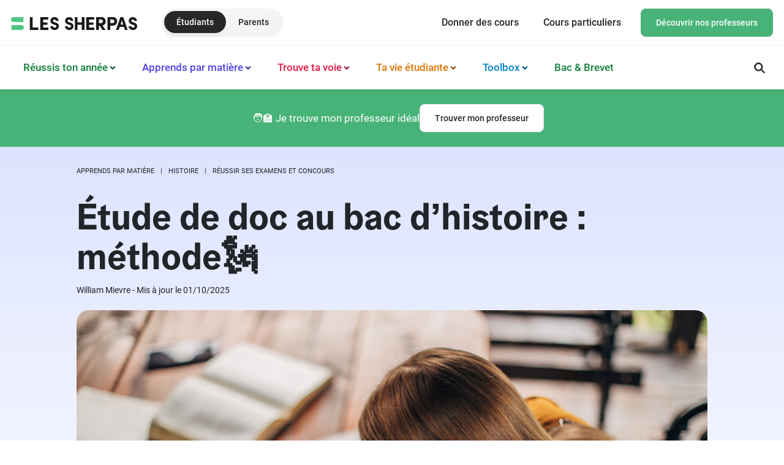

--- FILE ---
content_type: text/html; charset=UTF-8
request_url: https://sherpas.com/blog/methode-etude-de-doc-histoire-bac/
body_size: 78014
content:






<!doctype html>
<html lang="fr-FR" id="html" prefix="og: https://ogp.me/ns#">

<head> <script type="text/javascript">
/* <![CDATA[ */
var gform;gform||(document.addEventListener("gform_main_scripts_loaded",function(){gform.scriptsLoaded=!0}),document.addEventListener("gform/theme/scripts_loaded",function(){gform.themeScriptsLoaded=!0}),window.addEventListener("DOMContentLoaded",function(){gform.domLoaded=!0}),gform={domLoaded:!1,scriptsLoaded:!1,themeScriptsLoaded:!1,isFormEditor:()=>"function"==typeof InitializeEditor,callIfLoaded:function(o){return!(!gform.domLoaded||!gform.scriptsLoaded||!gform.themeScriptsLoaded&&!gform.isFormEditor()||(gform.isFormEditor()&&console.warn("The use of gform.initializeOnLoaded() is deprecated in the form editor context and will be removed in Gravity Forms 3.1."),o(),0))},initializeOnLoaded:function(o){gform.callIfLoaded(o)||(document.addEventListener("gform_main_scripts_loaded",()=>{gform.scriptsLoaded=!0,gform.callIfLoaded(o)}),document.addEventListener("gform/theme/scripts_loaded",()=>{gform.themeScriptsLoaded=!0,gform.callIfLoaded(o)}),window.addEventListener("DOMContentLoaded",()=>{gform.domLoaded=!0,gform.callIfLoaded(o)}))},hooks:{action:{},filter:{}},addAction:function(o,r,e,t){gform.addHook("action",o,r,e,t)},addFilter:function(o,r,e,t){gform.addHook("filter",o,r,e,t)},doAction:function(o){gform.doHook("action",o,arguments)},applyFilters:function(o){return gform.doHook("filter",o,arguments)},removeAction:function(o,r){gform.removeHook("action",o,r)},removeFilter:function(o,r,e){gform.removeHook("filter",o,r,e)},addHook:function(o,r,e,t,n){null==gform.hooks[o][r]&&(gform.hooks[o][r]=[]);var d=gform.hooks[o][r];null==n&&(n=r+"_"+d.length),gform.hooks[o][r].push({tag:n,callable:e,priority:t=null==t?10:t})},doHook:function(r,o,e){var t;if(e=Array.prototype.slice.call(e,1),null!=gform.hooks[r][o]&&((o=gform.hooks[r][o]).sort(function(o,r){return o.priority-r.priority}),o.forEach(function(o){"function"!=typeof(t=o.callable)&&(t=window[t]),"action"==r?t.apply(null,e):e[0]=t.apply(null,e)})),"filter"==r)return e[0]},removeHook:function(o,r,t,n){var e;null!=gform.hooks[o][r]&&(e=(e=gform.hooks[o][r]).filter(function(o,r,e){return!!(null!=n&&n!=o.tag||null!=t&&t!=o.priority)}),gform.hooks[o][r]=e)}});
/* ]]> */
</script>
<meta charset="UTF-8"><script>if(navigator.userAgent.match(/MSIE|Internet Explorer/i)||navigator.userAgent.match(/Trident\/7\..*?rv:11/i)){var href=document.location.href;if(!href.match(/[?&]nowprocket/)){if(href.indexOf("?")==-1){if(href.indexOf("#")==-1){document.location.href=href+"?nowprocket=1"}else{document.location.href=href.replace("#","?nowprocket=1#")}}else{if(href.indexOf("#")==-1){document.location.href=href+"&nowprocket=1"}else{document.location.href=href.replace("#","&nowprocket=1#")}}}}</script><script>(()=>{class RocketLazyLoadScripts{constructor(){this.v="2.0.4",this.userEvents=["keydown","keyup","mousedown","mouseup","mousemove","mouseover","mouseout","touchmove","touchstart","touchend","touchcancel","wheel","click","dblclick","input"],this.attributeEvents=["onblur","onclick","oncontextmenu","ondblclick","onfocus","onmousedown","onmouseenter","onmouseleave","onmousemove","onmouseout","onmouseover","onmouseup","onmousewheel","onscroll","onsubmit"]}async t(){this.i(),this.o(),/iP(ad|hone)/.test(navigator.userAgent)&&this.h(),this.u(),this.l(this),this.m(),this.k(this),this.p(this),this._(),await Promise.all([this.R(),this.L()]),this.lastBreath=Date.now(),this.S(this),this.P(),this.D(),this.O(),this.M(),await this.C(this.delayedScripts.normal),await this.C(this.delayedScripts.defer),await this.C(this.delayedScripts.async),await this.T(),await this.F(),await this.j(),await this.A(),window.dispatchEvent(new Event("rocket-allScriptsLoaded")),this.everythingLoaded=!0,this.lastTouchEnd&&await new Promise(t=>setTimeout(t,500-Date.now()+this.lastTouchEnd)),this.I(),this.H(),this.U(),this.W()}i(){this.CSPIssue=sessionStorage.getItem("rocketCSPIssue"),document.addEventListener("securitypolicyviolation",t=>{this.CSPIssue||"script-src-elem"!==t.violatedDirective||"data"!==t.blockedURI||(this.CSPIssue=!0,sessionStorage.setItem("rocketCSPIssue",!0))},{isRocket:!0})}o(){window.addEventListener("pageshow",t=>{this.persisted=t.persisted,this.realWindowLoadedFired=!0},{isRocket:!0}),window.addEventListener("pagehide",()=>{this.onFirstUserAction=null},{isRocket:!0})}h(){let t;function e(e){t=e}window.addEventListener("touchstart",e,{isRocket:!0}),window.addEventListener("touchend",function i(o){o.changedTouches[0]&&t.changedTouches[0]&&Math.abs(o.changedTouches[0].pageX-t.changedTouches[0].pageX)<10&&Math.abs(o.changedTouches[0].pageY-t.changedTouches[0].pageY)<10&&o.timeStamp-t.timeStamp<200&&(window.removeEventListener("touchstart",e,{isRocket:!0}),window.removeEventListener("touchend",i,{isRocket:!0}),"INPUT"===o.target.tagName&&"text"===o.target.type||(o.target.dispatchEvent(new TouchEvent("touchend",{target:o.target,bubbles:!0})),o.target.dispatchEvent(new MouseEvent("mouseover",{target:o.target,bubbles:!0})),o.target.dispatchEvent(new PointerEvent("click",{target:o.target,bubbles:!0,cancelable:!0,detail:1,clientX:o.changedTouches[0].clientX,clientY:o.changedTouches[0].clientY})),event.preventDefault()))},{isRocket:!0})}q(t){this.userActionTriggered||("mousemove"!==t.type||this.firstMousemoveIgnored?"keyup"===t.type||"mouseover"===t.type||"mouseout"===t.type||(this.userActionTriggered=!0,this.onFirstUserAction&&this.onFirstUserAction()):this.firstMousemoveIgnored=!0),"click"===t.type&&t.preventDefault(),t.stopPropagation(),t.stopImmediatePropagation(),"touchstart"===this.lastEvent&&"touchend"===t.type&&(this.lastTouchEnd=Date.now()),"click"===t.type&&(this.lastTouchEnd=0),this.lastEvent=t.type,t.composedPath&&t.composedPath()[0].getRootNode()instanceof ShadowRoot&&(t.rocketTarget=t.composedPath()[0]),this.savedUserEvents.push(t)}u(){this.savedUserEvents=[],this.userEventHandler=this.q.bind(this),this.userEvents.forEach(t=>window.addEventListener(t,this.userEventHandler,{passive:!1,isRocket:!0})),document.addEventListener("visibilitychange",this.userEventHandler,{isRocket:!0})}U(){this.userEvents.forEach(t=>window.removeEventListener(t,this.userEventHandler,{passive:!1,isRocket:!0})),document.removeEventListener("visibilitychange",this.userEventHandler,{isRocket:!0}),this.savedUserEvents.forEach(t=>{(t.rocketTarget||t.target).dispatchEvent(new window[t.constructor.name](t.type,t))})}m(){const t="return false",e=Array.from(this.attributeEvents,t=>"data-rocket-"+t),i="["+this.attributeEvents.join("],[")+"]",o="[data-rocket-"+this.attributeEvents.join("],[data-rocket-")+"]",s=(e,i,o)=>{o&&o!==t&&(e.setAttribute("data-rocket-"+i,o),e["rocket"+i]=new Function("event",o),e.setAttribute(i,t))};new MutationObserver(t=>{for(const n of t)"attributes"===n.type&&(n.attributeName.startsWith("data-rocket-")||this.everythingLoaded?n.attributeName.startsWith("data-rocket-")&&this.everythingLoaded&&this.N(n.target,n.attributeName.substring(12)):s(n.target,n.attributeName,n.target.getAttribute(n.attributeName))),"childList"===n.type&&n.addedNodes.forEach(t=>{if(t.nodeType===Node.ELEMENT_NODE)if(this.everythingLoaded)for(const i of[t,...t.querySelectorAll(o)])for(const t of i.getAttributeNames())e.includes(t)&&this.N(i,t.substring(12));else for(const e of[t,...t.querySelectorAll(i)])for(const t of e.getAttributeNames())this.attributeEvents.includes(t)&&s(e,t,e.getAttribute(t))})}).observe(document,{subtree:!0,childList:!0,attributeFilter:[...this.attributeEvents,...e]})}I(){this.attributeEvents.forEach(t=>{document.querySelectorAll("[data-rocket-"+t+"]").forEach(e=>{this.N(e,t)})})}N(t,e){const i=t.getAttribute("data-rocket-"+e);i&&(t.setAttribute(e,i),t.removeAttribute("data-rocket-"+e))}k(t){Object.defineProperty(HTMLElement.prototype,"onclick",{get(){return this.rocketonclick||null},set(e){this.rocketonclick=e,this.setAttribute(t.everythingLoaded?"onclick":"data-rocket-onclick","this.rocketonclick(event)")}})}S(t){function e(e,i){let o=e[i];e[i]=null,Object.defineProperty(e,i,{get:()=>o,set(s){t.everythingLoaded?o=s:e["rocket"+i]=o=s}})}e(document,"onreadystatechange"),e(window,"onload"),e(window,"onpageshow");try{Object.defineProperty(document,"readyState",{get:()=>t.rocketReadyState,set(e){t.rocketReadyState=e},configurable:!0}),document.readyState="loading"}catch(t){console.log("WPRocket DJE readyState conflict, bypassing")}}l(t){this.originalAddEventListener=EventTarget.prototype.addEventListener,this.originalRemoveEventListener=EventTarget.prototype.removeEventListener,this.savedEventListeners=[],EventTarget.prototype.addEventListener=function(e,i,o){o&&o.isRocket||!t.B(e,this)&&!t.userEvents.includes(e)||t.B(e,this)&&!t.userActionTriggered||e.startsWith("rocket-")||t.everythingLoaded?t.originalAddEventListener.call(this,e,i,o):(t.savedEventListeners.push({target:this,remove:!1,type:e,func:i,options:o}),"mouseenter"!==e&&"mouseleave"!==e||t.originalAddEventListener.call(this,e,t.savedUserEvents.push,o))},EventTarget.prototype.removeEventListener=function(e,i,o){o&&o.isRocket||!t.B(e,this)&&!t.userEvents.includes(e)||t.B(e,this)&&!t.userActionTriggered||e.startsWith("rocket-")||t.everythingLoaded?t.originalRemoveEventListener.call(this,e,i,o):t.savedEventListeners.push({target:this,remove:!0,type:e,func:i,options:o})}}J(t,e){this.savedEventListeners=this.savedEventListeners.filter(i=>{let o=i.type,s=i.target||window;return e!==o||t!==s||(this.B(o,s)&&(i.type="rocket-"+o),this.$(i),!1)})}H(){EventTarget.prototype.addEventListener=this.originalAddEventListener,EventTarget.prototype.removeEventListener=this.originalRemoveEventListener,this.savedEventListeners.forEach(t=>this.$(t))}$(t){t.remove?this.originalRemoveEventListener.call(t.target,t.type,t.func,t.options):this.originalAddEventListener.call(t.target,t.type,t.func,t.options)}p(t){let e;function i(e){return t.everythingLoaded?e:e.split(" ").map(t=>"load"===t||t.startsWith("load.")?"rocket-jquery-load":t).join(" ")}function o(o){function s(e){const s=o.fn[e];o.fn[e]=o.fn.init.prototype[e]=function(){return this[0]===window&&t.userActionTriggered&&("string"==typeof arguments[0]||arguments[0]instanceof String?arguments[0]=i(arguments[0]):"object"==typeof arguments[0]&&Object.keys(arguments[0]).forEach(t=>{const e=arguments[0][t];delete arguments[0][t],arguments[0][i(t)]=e})),s.apply(this,arguments),this}}if(o&&o.fn&&!t.allJQueries.includes(o)){const e={DOMContentLoaded:[],"rocket-DOMContentLoaded":[]};for(const t in e)document.addEventListener(t,()=>{e[t].forEach(t=>t())},{isRocket:!0});o.fn.ready=o.fn.init.prototype.ready=function(i){function s(){parseInt(o.fn.jquery)>2?setTimeout(()=>i.bind(document)(o)):i.bind(document)(o)}return"function"==typeof i&&(t.realDomReadyFired?!t.userActionTriggered||t.fauxDomReadyFired?s():e["rocket-DOMContentLoaded"].push(s):e.DOMContentLoaded.push(s)),o([])},s("on"),s("one"),s("off"),t.allJQueries.push(o)}e=o}t.allJQueries=[],o(window.jQuery),Object.defineProperty(window,"jQuery",{get:()=>e,set(t){o(t)}})}P(){const t=new Map;document.write=document.writeln=function(e){const i=document.currentScript,o=document.createRange(),s=i.parentElement;let n=t.get(i);void 0===n&&(n=i.nextSibling,t.set(i,n));const c=document.createDocumentFragment();o.setStart(c,0),c.appendChild(o.createContextualFragment(e)),s.insertBefore(c,n)}}async R(){return new Promise(t=>{this.userActionTriggered?t():this.onFirstUserAction=t})}async L(){return new Promise(t=>{document.addEventListener("DOMContentLoaded",()=>{this.realDomReadyFired=!0,t()},{isRocket:!0})})}async j(){return this.realWindowLoadedFired?Promise.resolve():new Promise(t=>{window.addEventListener("load",t,{isRocket:!0})})}M(){this.pendingScripts=[];this.scriptsMutationObserver=new MutationObserver(t=>{for(const e of t)e.addedNodes.forEach(t=>{"SCRIPT"!==t.tagName||t.noModule||t.isWPRocket||this.pendingScripts.push({script:t,promise:new Promise(e=>{const i=()=>{const i=this.pendingScripts.findIndex(e=>e.script===t);i>=0&&this.pendingScripts.splice(i,1),e()};t.addEventListener("load",i,{isRocket:!0}),t.addEventListener("error",i,{isRocket:!0}),setTimeout(i,1e3)})})})}),this.scriptsMutationObserver.observe(document,{childList:!0,subtree:!0})}async F(){await this.X(),this.pendingScripts.length?(await this.pendingScripts[0].promise,await this.F()):this.scriptsMutationObserver.disconnect()}D(){this.delayedScripts={normal:[],async:[],defer:[]},document.querySelectorAll("script[type$=rocketlazyloadscript]").forEach(t=>{t.hasAttribute("data-rocket-src")?t.hasAttribute("async")&&!1!==t.async?this.delayedScripts.async.push(t):t.hasAttribute("defer")&&!1!==t.defer||"module"===t.getAttribute("data-rocket-type")?this.delayedScripts.defer.push(t):this.delayedScripts.normal.push(t):this.delayedScripts.normal.push(t)})}async _(){await this.L();let t=[];document.querySelectorAll("script[type$=rocketlazyloadscript][data-rocket-src]").forEach(e=>{let i=e.getAttribute("data-rocket-src");if(i&&!i.startsWith("data:")){i.startsWith("//")&&(i=location.protocol+i);try{const o=new URL(i).origin;o!==location.origin&&t.push({src:o,crossOrigin:e.crossOrigin||"module"===e.getAttribute("data-rocket-type")})}catch(t){}}}),t=[...new Map(t.map(t=>[JSON.stringify(t),t])).values()],this.Y(t,"preconnect")}async G(t){if(await this.K(),!0!==t.noModule||!("noModule"in HTMLScriptElement.prototype))return new Promise(e=>{let i;function o(){(i||t).setAttribute("data-rocket-status","executed"),e()}try{if(navigator.userAgent.includes("Firefox/")||""===navigator.vendor||this.CSPIssue)i=document.createElement("script"),[...t.attributes].forEach(t=>{let e=t.nodeName;"type"!==e&&("data-rocket-type"===e&&(e="type"),"data-rocket-src"===e&&(e="src"),i.setAttribute(e,t.nodeValue))}),t.text&&(i.text=t.text),t.nonce&&(i.nonce=t.nonce),i.hasAttribute("src")?(i.addEventListener("load",o,{isRocket:!0}),i.addEventListener("error",()=>{i.setAttribute("data-rocket-status","failed-network"),e()},{isRocket:!0}),setTimeout(()=>{i.isConnected||e()},1)):(i.text=t.text,o()),i.isWPRocket=!0,t.parentNode.replaceChild(i,t);else{const i=t.getAttribute("data-rocket-type"),s=t.getAttribute("data-rocket-src");i?(t.type=i,t.removeAttribute("data-rocket-type")):t.removeAttribute("type"),t.addEventListener("load",o,{isRocket:!0}),t.addEventListener("error",i=>{this.CSPIssue&&i.target.src.startsWith("data:")?(console.log("WPRocket: CSP fallback activated"),t.removeAttribute("src"),this.G(t).then(e)):(t.setAttribute("data-rocket-status","failed-network"),e())},{isRocket:!0}),s?(t.fetchPriority="high",t.removeAttribute("data-rocket-src"),t.src=s):t.src="data:text/javascript;base64,"+window.btoa(unescape(encodeURIComponent(t.text)))}}catch(i){t.setAttribute("data-rocket-status","failed-transform"),e()}});t.setAttribute("data-rocket-status","skipped")}async C(t){const e=t.shift();return e?(e.isConnected&&await this.G(e),this.C(t)):Promise.resolve()}O(){this.Y([...this.delayedScripts.normal,...this.delayedScripts.defer,...this.delayedScripts.async],"preload")}Y(t,e){this.trash=this.trash||[];let i=!0;var o=document.createDocumentFragment();t.forEach(t=>{const s=t.getAttribute&&t.getAttribute("data-rocket-src")||t.src;if(s&&!s.startsWith("data:")){const n=document.createElement("link");n.href=s,n.rel=e,"preconnect"!==e&&(n.as="script",n.fetchPriority=i?"high":"low"),t.getAttribute&&"module"===t.getAttribute("data-rocket-type")&&(n.crossOrigin=!0),t.crossOrigin&&(n.crossOrigin=t.crossOrigin),t.integrity&&(n.integrity=t.integrity),t.nonce&&(n.nonce=t.nonce),o.appendChild(n),this.trash.push(n),i=!1}}),document.head.appendChild(o)}W(){this.trash.forEach(t=>t.remove())}async T(){try{document.readyState="interactive"}catch(t){}this.fauxDomReadyFired=!0;try{await this.K(),this.J(document,"readystatechange"),document.dispatchEvent(new Event("rocket-readystatechange")),await this.K(),document.rocketonreadystatechange&&document.rocketonreadystatechange(),await this.K(),this.J(document,"DOMContentLoaded"),document.dispatchEvent(new Event("rocket-DOMContentLoaded")),await this.K(),this.J(window,"DOMContentLoaded"),window.dispatchEvent(new Event("rocket-DOMContentLoaded"))}catch(t){console.error(t)}}async A(){try{document.readyState="complete"}catch(t){}try{await this.K(),this.J(document,"readystatechange"),document.dispatchEvent(new Event("rocket-readystatechange")),await this.K(),document.rocketonreadystatechange&&document.rocketonreadystatechange(),await this.K(),this.J(window,"load"),window.dispatchEvent(new Event("rocket-load")),await this.K(),window.rocketonload&&window.rocketonload(),await this.K(),this.allJQueries.forEach(t=>t(window).trigger("rocket-jquery-load")),await this.K(),this.J(window,"pageshow");const t=new Event("rocket-pageshow");t.persisted=this.persisted,window.dispatchEvent(t),await this.K(),window.rocketonpageshow&&window.rocketonpageshow({persisted:this.persisted})}catch(t){console.error(t)}}async K(){Date.now()-this.lastBreath>45&&(await this.X(),this.lastBreath=Date.now())}async X(){return document.hidden?new Promise(t=>setTimeout(t)):new Promise(t=>requestAnimationFrame(t))}B(t,e){return e===document&&"readystatechange"===t||(e===document&&"DOMContentLoaded"===t||(e===window&&"DOMContentLoaded"===t||(e===window&&"load"===t||e===window&&"pageshow"===t)))}static run(){(new RocketLazyLoadScripts).t()}}RocketLazyLoadScripts.run()})();</script>
    
    <meta name="viewport" content="width=device-width, initial-scale=1.0, maximum-scale=5">
    <link rel="profile" href="https://gmpg.org/xfn/11">
    
    <link rel="icon" href="https://sherpas.com/favicon.ico" sizes="48x48">
    <link rel="icon" href="https://sherpas.com/favicon.svg" sizes="any" type="image/svg+xml">
    <!-- Google Tag Manager for WordPress by gtm4wp.com -->
<script data-cfasync="false" data-pagespeed-no-defer>
	var gtm4wp_datalayer_name = "dataLayer";
	var dataLayer = dataLayer || [];
</script>
<!-- End Google Tag Manager for WordPress by gtm4wp.com -->
<!-- Optimisation des moteurs de recherche par Rank Math PRO - https://rankmath.com/ -->
<title>Réussir l&#039;étude de doc d&#039;histoire au Bac - Les Sherpas</title>
<link data-rocket-prefetch href="https://sibautomation.com" rel="dns-prefetch">
<link data-rocket-prefetch href="https://www.googletagmanager.com" rel="dns-prefetch">
<link data-rocket-prefetch href="https://static.axept.io" rel="dns-prefetch">
<link data-rocket-prefetch href="" rel="dns-prefetch">
<link data-rocket-prefetch href="https://hy.sherpas.com" rel="dns-prefetch">
<link data-rocket-prefetch href="https://fonts.googleapis.com" rel="dns-prefetch">
<link data-rocket-prefetch href="https://cdn.brevo.com" rel="dns-prefetch">
<style id="wpr-usedcss">img:is([sizes=auto i],[sizes^="auto," i]){contain-intrinsic-size:3000px 1500px}:root :where(p.has-background){padding:1.25em 2.375em}:where(p.has-text-color:not(.has-link-color)) a{color:inherit}ol,ul{box-sizing:border-box}:root :where(.wp-block-list.has-background){padding:1.25em 2.375em}.yarpp-related{margin-bottom:1em;margin-top:1em}.yarpp-related a{font-weight:700;text-decoration:none}.yarpp-related h3{font-size:125%;font-weight:700;margin:0;padding:0 0 5px;text-transform:capitalize}:root{--wp-block-synced-color:#7a00df;--wp-block-synced-color--rgb:122,0,223;--wp-bound-block-color:var(--wp-block-synced-color);--wp-editor-canvas-background:#ddd;--wp-admin-theme-color:#007cba;--wp-admin-theme-color--rgb:0,124,186;--wp-admin-theme-color-darker-10:#006ba1;--wp-admin-theme-color-darker-10--rgb:0,107,160.5;--wp-admin-theme-color-darker-20:#005a87;--wp-admin-theme-color-darker-20--rgb:0,90,135;--wp-admin-border-width-focus:2px}@media (min-resolution:192dpi){:root{--wp-admin-border-width-focus:1.5px}}:root{--wp--preset--font-size--normal:16px;--wp--preset--font-size--huge:42px}.screen-reader-text{border:0;clip-path:inset(50%);height:1px;margin:-1px;overflow:hidden;padding:0;position:absolute;width:1px;word-wrap:normal!important}.screen-reader-text:focus{background-color:#ddd;clip-path:none;color:#444;display:block;font-size:1em;height:auto;left:5px;line-height:normal;padding:15px 23px 14px;text-decoration:none;top:5px;width:auto;z-index:100000}html :where(.has-border-color){border-style:solid}html :where([style*=border-top-color]){border-top-style:solid}html :where([style*=border-right-color]){border-right-style:solid}html :where([style*=border-bottom-color]){border-bottom-style:solid}html :where([style*=border-left-color]){border-left-style:solid}html :where([style*=border-width]){border-style:solid}html :where([style*=border-top-width]){border-top-style:solid}html :where([style*=border-right-width]){border-right-style:solid}html :where([style*=border-bottom-width]){border-bottom-style:solid}html :where([style*=border-left-width]){border-left-style:solid}html :where(img[class*=wp-image-]){height:auto;max-width:100%}:where(figure){margin:0 0 1em}html :where(.is-position-sticky){--wp-admin--admin-bar--position-offset:var(--wp-admin--admin-bar--height,0px)}@media screen and (max-width:600px){html :where(.is-position-sticky){--wp-admin--admin-bar--position-offset:0px}}:root{--wp--preset--aspect-ratio--square:1;--wp--preset--aspect-ratio--4-3:4/3;--wp--preset--aspect-ratio--3-4:3/4;--wp--preset--aspect-ratio--3-2:3/2;--wp--preset--aspect-ratio--2-3:2/3;--wp--preset--aspect-ratio--16-9:16/9;--wp--preset--aspect-ratio--9-16:9/16;--wp--preset--color--black:#000000;--wp--preset--color--cyan-bluish-gray:#abb8c3;--wp--preset--color--white:#ffffff;--wp--preset--color--pale-pink:#f78da7;--wp--preset--color--vivid-red:#cf2e2e;--wp--preset--color--luminous-vivid-orange:#ff6900;--wp--preset--color--luminous-vivid-amber:#fcb900;--wp--preset--color--light-green-cyan:#7bdcb5;--wp--preset--color--vivid-green-cyan:#00d084;--wp--preset--color--pale-cyan-blue:#8ed1fc;--wp--preset--color--vivid-cyan-blue:#0693e3;--wp--preset--color--vivid-purple:#9b51e0;--wp--preset--gradient--vivid-cyan-blue-to-vivid-purple:linear-gradient(135deg,rgb(6, 147, 227) 0%,rgb(155, 81, 224) 100%);--wp--preset--gradient--light-green-cyan-to-vivid-green-cyan:linear-gradient(135deg,rgb(122, 220, 180) 0%,rgb(0, 208, 130) 100%);--wp--preset--gradient--luminous-vivid-amber-to-luminous-vivid-orange:linear-gradient(135deg,rgb(252, 185, 0) 0%,rgb(255, 105, 0) 100%);--wp--preset--gradient--luminous-vivid-orange-to-vivid-red:linear-gradient(135deg,rgb(255, 105, 0) 0%,rgb(207, 46, 46) 100%);--wp--preset--gradient--very-light-gray-to-cyan-bluish-gray:linear-gradient(135deg,rgb(238, 238, 238) 0%,rgb(169, 184, 195) 100%);--wp--preset--gradient--cool-to-warm-spectrum:linear-gradient(135deg,rgb(74, 234, 220) 0%,rgb(151, 120, 209) 20%,rgb(207, 42, 186) 40%,rgb(238, 44, 130) 60%,rgb(251, 105, 98) 80%,rgb(254, 248, 76) 100%);--wp--preset--gradient--blush-light-purple:linear-gradient(135deg,rgb(255, 206, 236) 0%,rgb(152, 150, 240) 100%);--wp--preset--gradient--blush-bordeaux:linear-gradient(135deg,rgb(254, 205, 165) 0%,rgb(254, 45, 45) 50%,rgb(107, 0, 62) 100%);--wp--preset--gradient--luminous-dusk:linear-gradient(135deg,rgb(255, 203, 112) 0%,rgb(199, 81, 192) 50%,rgb(65, 88, 208) 100%);--wp--preset--gradient--pale-ocean:linear-gradient(135deg,rgb(255, 245, 203) 0%,rgb(182, 227, 212) 50%,rgb(51, 167, 181) 100%);--wp--preset--gradient--electric-grass:linear-gradient(135deg,rgb(202, 248, 128) 0%,rgb(113, 206, 126) 100%);--wp--preset--gradient--midnight:linear-gradient(135deg,rgb(2, 3, 129) 0%,rgb(40, 116, 252) 100%);--wp--preset--font-size--small:13px;--wp--preset--font-size--medium:20px;--wp--preset--font-size--large:36px;--wp--preset--font-size--x-large:42px;--wp--preset--spacing--20:0.44rem;--wp--preset--spacing--30:0.67rem;--wp--preset--spacing--40:1rem;--wp--preset--spacing--50:1.5rem;--wp--preset--spacing--60:2.25rem;--wp--preset--spacing--70:3.38rem;--wp--preset--spacing--80:5.06rem;--wp--preset--shadow--natural:6px 6px 9px rgba(0, 0, 0, .2);--wp--preset--shadow--deep:12px 12px 50px rgba(0, 0, 0, .4);--wp--preset--shadow--sharp:6px 6px 0px rgba(0, 0, 0, .2);--wp--preset--shadow--outlined:6px 6px 0px -3px rgb(255, 255, 255),6px 6px rgb(0, 0, 0);--wp--preset--shadow--crisp:6px 6px 0px rgb(0, 0, 0)}:where(.is-layout-flex){gap:.5em}:where(.is-layout-grid){gap:.5em}:where(.wp-block-columns.is-layout-flex){gap:2em}:where(.wp-block-columns.is-layout-grid){gap:2em}:where(.wp-block-post-template.is-layout-flex){gap:1.25em}:where(.wp-block-post-template.is-layout-grid){gap:1.25em}.kk-star-ratings{display:-webkit-box;display:-webkit-flex;display:-ms-flexbox;display:flex;-webkit-box-align:center;-webkit-align-items:center;-ms-flex-align:center;align-items:center}.kk-star-ratings.kksr-valign-bottom{margin-top:2rem}.kk-star-ratings.kksr-align-center{-webkit-box-pack:center;-webkit-justify-content:center;-ms-flex-pack:center;justify-content:center}.kk-star-ratings .kksr-muted{opacity:.5}.kk-star-ratings .kksr-stars{position:relative}.kk-star-ratings .kksr-stars .kksr-stars-active,.kk-star-ratings .kksr-stars .kksr-stars-inactive{display:flex}.kk-star-ratings .kksr-stars .kksr-stars-active{overflow:hidden;position:absolute;top:0;left:0}.kk-star-ratings .kksr-stars .kksr-star{cursor:pointer;padding-right:0}.kk-star-ratings .kksr-stars .kksr-star .kksr-icon{transition:.3s all}.kk-star-ratings:not(.kksr-disabled) .kksr-stars:hover .kksr-stars-active{width:0!important}.kk-star-ratings .kksr-stars .kksr-star .kksr-icon,.kk-star-ratings:not(.kksr-disabled) .kksr-stars .kksr-star:hover~.kksr-star .kksr-icon{background-image:url("https://sherpas.com/content/plugins/kk-star-ratings/src/core/public/svg/inactive.svg")}.kk-star-ratings .kksr-stars .kksr-stars-active .kksr-star .kksr-icon{background-image:url("https://sherpas.com/content/plugins/kk-star-ratings/src/core/public/svg/active.svg")}.kk-star-ratings:not(.kksr-disabled) .kksr-stars:hover .kksr-star .kksr-icon{background-image:url("https://sherpas.com/content/plugins/kk-star-ratings/src/core/public/svg/selected.svg")}.kk-star-ratings .kksr-legend{margin-left:.75rem;margin-right:.75rem}[dir=rtl] .kk-star-ratings .kksr-stars .kksr-stars-active{left:auto;right:0}iframe{max-width:100%}.bootstrap-yop article,.bootstrap-yop footer,.bootstrap-yop header,.bootstrap-yop main,.bootstrap-yop nav,.bootstrap-yop section{display:block}.bootstrap-yop audio,.bootstrap-yop canvas,.bootstrap-yop video{display:inline-block}.bootstrap-yop audio:not([controls]){display:none;height:0}.bootstrap-yop [hidden],.bootstrap-yop template{display:none}.bootstrap-yop html{-webkit-text-size-adjust:100%;-ms-text-size-adjust:100%;margin:0}.bootstrap-yop a{background:0 0}.bootstrap-yop a:focus{outline:dotted thin}.bootstrap-yop a:active,.bootstrap-yop a:hover{outline:0}.bootstrap-yop h1{margin:.67em 0;font-size:2em}.bootstrap-yop b,.bootstrap-yop strong{font-weight:700}.bootstrap-yop code{font-family:monospace,serif;font-size:1em}.bootstrap-yop small{font-size:80%}.bootstrap-yop img{border:0}.bootstrap-yop svg:not(:root){overflow:hidden}.bootstrap-yop fieldset{padding:.35em .625em .75em;margin:0 2px;border:1px solid silver}.bootstrap-yop legend{padding:0;border:0}.bootstrap-yop button,.bootstrap-yop input,.bootstrap-yop select,.bootstrap-yop textarea{margin:0;font-size:100%}.bootstrap-yop button,.bootstrap-yop input{line-height:normal}.bootstrap-yop button,.bootstrap-yop select{text-transform:none}.bootstrap-yop button,.bootstrap-yop html input[type=button],.bootstrap-yop input[type=reset],.bootstrap-yop input[type=submit]{cursor:pointer;-webkit-appearance:button}.bootstrap-yop button[disabled],.bootstrap-yop html input[disabled]{cursor:default}.bootstrap-yop input[type=checkbox],.bootstrap-yop input[type=radio]{padding:0;box-sizing:border-box}.bootstrap-yop input[type=search]{-webkit-box-sizing:content-box;-moz-box-sizing:content-box;box-sizing:content-box;-webkit-appearance:textfield}.bootstrap-yop input[type=search]::-webkit-search-cancel-button,.bootstrap-yop input[type=search]::-webkit-search-decoration{-webkit-appearance:none}.bootstrap-yop button::-moz-focus-inner,.bootstrap-yop input::-moz-focus-inner{padding:0;border:0}.bootstrap-yop textarea{overflow:auto;vertical-align:top}.bootstrap-yop table{border-collapse:collapse;border-spacing:0}@media print{.bootstrap-yop *{color:#000!important;text-shadow:none!important;background:0 0!important;box-shadow:none!important}.bootstrap-yop a,.bootstrap-yop a:visited{text-decoration:underline}.bootstrap-yop a[href]:after{content:" (" attr(href) ")"}.bootstrap-yop a[href^="#"]:after,.bootstrap-yop a[href^="javascript:"]:after{content:""}.bootstrap-yop img,.bootstrap-yop tr{page-break-inside:avoid}.bootstrap-yop img{max-width:100%!important}@page{margin:2cm .5cm}.bootstrap-yop h2,.bootstrap-yop h3,.bootstrap-yop p{orphans:3;widows:3}.bootstrap-yop h2,.bootstrap-yop h3{page-break-after:avoid}.bootstrap-yop select{background:#fff!important}.bootstrap-yop .navbar{display:none}.bootstrap-yop .label{border:1px solid #000}.bootstrap-yop .table{border-collapse:collapse!important}}.bootstrap-yop *,.bootstrap-yop :after,.bootstrap-yop :before{-webkit-box-sizing:border-box;-moz-box-sizing:border-box;box-sizing:border-box}.bootstrap-yop html{font-size:62.5%;-webkit-tap-highlight-color:transparent}.bootstrap-yop body{font-size:14px;line-height:1.428571429;color:#333;background-color:#fff}.bootstrap-yop a{color:#428bca;text-decoration:none}.bootstrap-yop a:focus,.bootstrap-yop a:hover{color:#2a6496;text-decoration:underline}.bootstrap-yop a:focus{outline:dotted thin;outline:-webkit-focus-ring-color auto 5px;outline-offset:-2px}.bootstrap-yop img{vertical-align:middle}.bootstrap-yop .h2,.bootstrap-yop .h4,.bootstrap-yop h1,.bootstrap-yop h2,.bootstrap-yop h3{font-weight:500;line-height:1.1;color:inherit}.bootstrap-yop .h2 small,.bootstrap-yop .h4 small,.bootstrap-yop h1 small,.bootstrap-yop h2 small,.bootstrap-yop h3 small{font-weight:400;line-height:1;color:#999}.bootstrap-yop h1,.bootstrap-yop h2,.bootstrap-yop h3{margin-top:20px;margin-bottom:10px}.bootstrap-yop h1 small,.bootstrap-yop h2 small,.bootstrap-yop h3 small{font-size:65%}.bootstrap-yop h1{font-size:36px}.bootstrap-yop .h2,.bootstrap-yop h2{font-size:30px}.bootstrap-yop h3{font-size:24px}.bootstrap-yop .h4{font-size:18px}.bootstrap-yop p{margin:0 0 10px}.bootstrap-yop small{font-size:85%}.bootstrap-yop cite{font-style:normal}.bootstrap-yop ol,.bootstrap-yop ul{margin-top:0;margin-bottom:10px}.bootstrap-yop ol ol,.bootstrap-yop ol ul,.bootstrap-yop ul ol,.bootstrap-yop ul ul{margin-bottom:0}.bootstrap-yop address{margin-bottom:20px;font-style:normal;line-height:1.428571429}.bootstrap-yop code{font-family:Menlo,Monaco,Consolas,"Courier New",monospace}.bootstrap-yop code{padding:2px 4px;font-size:90%;color:#c7254e;white-space:nowrap;background-color:#f9f2f4;border-radius:4px}.bootstrap-yop .container{padding-right:15px;padding-left:15px;margin-right:auto;margin-left:auto}.bootstrap-yop .container:after,.bootstrap-yop .container:before{display:table;content:" "}.bootstrap-yop .container:after{clear:both}@media (min-width:768px){.bootstrap-yop .container{width:750px}}@media (min-width:992px){.bootstrap-yop .container{width:970px}}@media (min-width:1200px){.bootstrap-yop .container{width:1170px}}.bootstrap-yop .row{margin-right:-15px;margin-left:-15px}.bootstrap-yop .row:after,.bootstrap-yop .row:before{display:table;content:" "}.bootstrap-yop .row:after{clear:both}.bootstrap-yop .col-lg-4,.bootstrap-yop .col-lg-5,.bootstrap-yop .col-lg-7,.bootstrap-yop .col-md-1,.bootstrap-yop .col-md-2,.bootstrap-yop .col-md-3,.bootstrap-yop .col-md-4,.bootstrap-yop .col-md-6,.bootstrap-yop .col-sm-6,.bootstrap-yop .col-xs-6{position:relative;min-height:1px;padding-right:15px;padding-left:15px}.bootstrap-yop .col-xs-6{float:left}.bootstrap-yop .col-xs-6{width:50%}@media (min-width:768px){.bootstrap-yop .col-sm-6{float:left}.bootstrap-yop .col-sm-6{width:50%}}@media (min-width:992px){.bootstrap-yop .col-md-1,.bootstrap-yop .col-md-2,.bootstrap-yop .col-md-3,.bootstrap-yop .col-md-4,.bootstrap-yop .col-md-6{float:left}.bootstrap-yop .col-md-6{width:50%}.bootstrap-yop .col-md-4{width:33.33333333333333%}.bootstrap-yop .col-md-3{width:25%}.bootstrap-yop .col-md-2{width:16.666666666666664%}.bootstrap-yop .col-md-1{width:8.333333333333332%}}@media (min-width:1200px){.bootstrap-yop .col-lg-4,.bootstrap-yop .col-lg-5,.bootstrap-yop .col-lg-7{float:left}.bootstrap-yop .col-lg-7{width:58.333333333333336%}.bootstrap-yop .col-lg-5{width:41.66666666666667%}.bootstrap-yop .col-lg-4{width:33.33333333333333%}}.bootstrap-yop table{max-width:100%;background-color:transparent}.bootstrap-yop .table{width:100%;margin-bottom:20px}.bootstrap-yop .table>tbody+tbody{border-top:2px solid #ddd}.bootstrap-yop .table .table{background-color:#fff}.bootstrap-yop .table>tbody>tr>.active{background-color:#f5f5f5}.bootstrap-yop .table>tbody>tr>.success{background-color:#dff0d8}.bootstrap-yop .table>tbody>tr>.warning{background-color:#fcf8e3}.bootstrap-yop fieldset{padding:0;margin:0;border:0}.bootstrap-yop legend{display:block;width:100%;padding:0;margin-bottom:20px;font-size:21px;line-height:inherit;color:#333;border:0;border-bottom:1px solid #e5e5e5}.bootstrap-yop label{display:inline-block;margin-bottom:5px;font-weight:700}.bootstrap-yop input[type=search]{-webkit-box-sizing:border-box;-moz-box-sizing:border-box;box-sizing:border-box}.bootstrap-yop input[type=checkbox],.bootstrap-yop input[type=radio]{margin:4px 0 0;line-height:normal}.bootstrap-yop select[multiple],.bootstrap-yop select[size]{height:auto}.bootstrap-yop select optgroup{font-family:inherit;font-size:inherit;font-style:inherit}.bootstrap-yop input[type=checkbox]:focus,.bootstrap-yop input[type=radio]:focus{outline:dotted thin;outline:-webkit-focus-ring-color auto 5px;outline-offset:-2px}.bootstrap-yop input[type=number]::-webkit-inner-spin-button,.bootstrap-yop input[type=number]::-webkit-outer-spin-button{height:auto}.bootstrap-yop .form-control{display:block;width:100%;height:34px;padding:6px 12px;font-size:14px;line-height:1.428571429;color:#555;vertical-align:middle;background-color:#fff;background-image:none;border:1px solid #ccc;border-radius:4px;-webkit-box-shadow:inset 0 1px 1px rgba(0,0,0,.075);box-shadow:inset 0 1px 1px rgba(0,0,0,.075);-webkit-transition:border-color .15s ease-in-out,box-shadow .15s ease-in-out;transition:border-color ease-in-out .15s,box-shadow ease-in-out .15s}.bootstrap-yop .form-control:focus{border-color:#66afe9;outline:0;-webkit-box-shadow:inset 0 1px 1px rgba(0,0,0,.075),0 0 8px rgba(102,175,233,.6);box-shadow:inset 0 1px 1px rgba(0,0,0,.075),0 0 8px rgba(102,175,233,.6)}.bootstrap-yop .form-control:-moz-placeholder{color:#999}.bootstrap-yop .form-control::-moz-placeholder{color:#999;opacity:1}.bootstrap-yop .form-control:-ms-input-placeholder{color:#999}.bootstrap-yop .form-control::-webkit-input-placeholder{color:#999}.bootstrap-yop .form-control[disabled],.bootstrap-yop .form-control[readonly],.bootstrap-yop fieldset[disabled] .form-control{cursor:not-allowed;background-color:#eee}.bootstrap-yop textarea.form-control{height:auto}.bootstrap-yop .checkbox,.bootstrap-yop .radio{display:block;min-height:20px;padding-left:20px;margin-top:10px;margin-bottom:10px;vertical-align:middle}.bootstrap-yop .checkbox label,.bootstrap-yop .radio label{display:inline;margin-bottom:0;font-weight:400;cursor:pointer}.bootstrap-yop .checkbox input[type=checkbox],.bootstrap-yop .radio input[type=radio]{float:left;margin-left:-20px}.bootstrap-yop .checkbox+.checkbox,.bootstrap-yop .radio+.radio{margin-top:-5px}.bootstrap-yop .checkbox[disabled],.bootstrap-yop .radio[disabled],.bootstrap-yop fieldset[disabled] .checkbox,.bootstrap-yop fieldset[disabled] .radio,.bootstrap-yop fieldset[disabled] input[type=checkbox],.bootstrap-yop fieldset[disabled] input[type=radio],.bootstrap-yop input[type=checkbox][disabled],.bootstrap-yop input[type=radio][disabled]{cursor:not-allowed}.bootstrap-yop .has-error .checkbox,.bootstrap-yop .has-error .radio{color:#a94442}.bootstrap-yop .has-error .form-control{border-color:#a94442;-webkit-box-shadow:inset 0 1px 1px rgba(0,0,0,.075);box-shadow:inset 0 1px 1px rgba(0,0,0,.075)}.bootstrap-yop .has-error .form-control:focus{border-color:#843534;-webkit-box-shadow:inset 0 1px 1px rgba(0,0,0,.075),0 0 6px #ce8483;box-shadow:inset 0 1px 1px rgba(0,0,0,.075),0 0 6px #ce8483}.bootstrap-yop .btn{display:inline-block;padding:6px 12px;margin-bottom:0;font-size:14px;font-weight:400;line-height:1.428571429;text-align:center;white-space:nowrap;vertical-align:middle;cursor:pointer;background-image:none;border:1px solid transparent;border-radius:4px;-webkit-user-select:none;-moz-user-select:none;-ms-user-select:none;-o-user-select:none;user-select:none}.bootstrap-yop .btn:focus{outline:dotted thin;outline:-webkit-focus-ring-color auto 5px;outline-offset:-2px}.bootstrap-yop .btn:focus,.bootstrap-yop .btn:hover{color:#333;text-decoration:none}.bootstrap-yop .btn.active,.bootstrap-yop .btn:active{background-image:none;outline:0;-webkit-box-shadow:inset 0 3px 5px rgba(0,0,0,.125);box-shadow:inset 0 3px 5px rgba(0,0,0,.125)}.bootstrap-yop .btn.disabled,.bootstrap-yop .btn[disabled],.bootstrap-yop fieldset[disabled] .btn{pointer-events:none;cursor:not-allowed;opacity:.65;-webkit-box-shadow:none;box-shadow:none}.bootstrap-yop .btn-primary{color:#fff;background-color:#428bca;border-color:#357ebd}.bootstrap-yop .btn-primary.active,.bootstrap-yop .btn-primary:active,.bootstrap-yop .btn-primary:focus,.bootstrap-yop .btn-primary:hover,.bootstrap-yop .open .dropdown-toggle.btn-primary{color:#fff;background-color:#3276b1;border-color:#285e8e}.bootstrap-yop .btn-primary.active,.bootstrap-yop .btn-primary:active,.bootstrap-yop .open .dropdown-toggle.btn-primary{background-image:none}.bootstrap-yop .btn-primary.disabled,.bootstrap-yop .btn-primary.disabled.active,.bootstrap-yop .btn-primary.disabled:active,.bootstrap-yop .btn-primary.disabled:focus,.bootstrap-yop .btn-primary.disabled:hover,.bootstrap-yop .btn-primary[disabled],.bootstrap-yop .btn-primary[disabled].active,.bootstrap-yop .btn-primary[disabled]:active,.bootstrap-yop .btn-primary[disabled]:focus,.bootstrap-yop .btn-primary[disabled]:hover,.bootstrap-yop fieldset[disabled] .btn-primary,.bootstrap-yop fieldset[disabled] .btn-primary.active,.bootstrap-yop fieldset[disabled] .btn-primary:active,.bootstrap-yop fieldset[disabled] .btn-primary:focus,.bootstrap-yop fieldset[disabled] .btn-primary:hover{background-color:#428bca;border-color:#357ebd}.bootstrap-yop .btn-primary .badge{color:#428bca;background-color:#fff}.bootstrap-yop .fade{opacity:0;-webkit-transition:opacity .15s linear;transition:opacity .15s linear}.bootstrap-yop .fade.in{opacity:1}.bootstrap-yop .collapse{display:none}.bootstrap-yop .collapse.in{display:block}.bootstrap-yop .collapsing{position:relative;height:0;overflow:hidden;-webkit-transition:height .35s;transition:height .35s ease}.bootstrap-yop .dropdown{position:relative}.bootstrap-yop .dropdown-toggle:focus{outline:0}.bootstrap-yop .dropdown-menu{position:absolute;top:100%;left:0;z-index:1000;display:none;float:left;padding:5px 0;margin:2px 0 0;font-size:14px;list-style:none;background-color:#fff;border:1px solid #ccc;border:1px solid rgba(0,0,0,.15);border-radius:4px;-webkit-box-shadow:0 6px 12px rgba(0,0,0,.175);box-shadow:0 6px 12px rgba(0,0,0,.175);background-clip:padding-box}.bootstrap-yop .dropdown-menu>li>a{display:block;padding:3px 20px;clear:both;font-weight:400;line-height:1.428571429;color:#333;white-space:nowrap}.bootstrap-yop .dropdown-menu>li>a:focus,.bootstrap-yop .dropdown-menu>li>a:hover{color:#262626;text-decoration:none;background-color:#f5f5f5}.bootstrap-yop .dropdown-menu>.active>a,.bootstrap-yop .dropdown-menu>.active>a:focus,.bootstrap-yop .dropdown-menu>.active>a:hover{color:#fff;text-decoration:none;background-color:#428bca;outline:0}.bootstrap-yop .dropdown-menu>.disabled>a,.bootstrap-yop .dropdown-menu>.disabled>a:focus,.bootstrap-yop .dropdown-menu>.disabled>a:hover{color:#999}.bootstrap-yop .dropdown-menu>.disabled>a:focus,.bootstrap-yop .dropdown-menu>.disabled>a:hover{text-decoration:none;cursor:not-allowed;background-color:transparent;background-image:none}.bootstrap-yop .open>.dropdown-menu{display:block}.bootstrap-yop .open>a{outline:0}.bootstrap-yop .dropdown-header{display:block;padding:3px 20px;font-size:12px;line-height:1.428571429;color:#999}.bootstrap-yop .dropup .dropdown-menu{top:auto;bottom:100%;margin-bottom:1px}.bootstrap-yop .nav{padding-left:0;margin-bottom:0;list-style:none}.bootstrap-yop .nav:after,.bootstrap-yop .nav:before{display:table;content:" "}.bootstrap-yop .nav:after{clear:both}.bootstrap-yop .nav>li{position:relative;display:block}.bootstrap-yop .nav>li>a{position:relative;display:block;padding:10px 15px}.bootstrap-yop .nav>li>a:focus,.bootstrap-yop .nav>li>a:hover{text-decoration:none;background-color:#eee}.bootstrap-yop .nav>li.disabled>a{color:#999}.bootstrap-yop .nav>li.disabled>a:focus,.bootstrap-yop .nav>li.disabled>a:hover{color:#999;text-decoration:none;cursor:not-allowed;background-color:transparent}.bootstrap-yop .nav .open>a,.bootstrap-yop .nav .open>a:focus,.bootstrap-yop .nav .open>a:hover{background-color:#eee;border-color:#428bca}.bootstrap-yop .nav>li>a>img{max-width:none}.bootstrap-yop .navbar{position:relative;min-height:50px;margin-bottom:20px;border:1px solid transparent}.bootstrap-yop .navbar:after,.bootstrap-yop .navbar:before{display:table;content:" "}.bootstrap-yop .navbar:after{clear:both}.bootstrap-yop .navbar-collapse{max-height:340px;padding-right:15px;padding-left:15px;overflow-x:visible;border-top:1px solid transparent;box-shadow:inset 0 1px 0 rgba(255,255,255,.1);-webkit-overflow-scrolling:touch}.bootstrap-yop .navbar-collapse:after,.bootstrap-yop .navbar-collapse:before{display:table;content:" "}.bootstrap-yop .navbar-collapse:after{clear:both}.bootstrap-yop .navbar-collapse.in{overflow-y:auto}.bootstrap-yop .container>.navbar-collapse{margin-right:-15px;margin-left:-15px}@media (min-width:768px){.bootstrap-yop .navbar{border-radius:4px}.bootstrap-yop .navbar-collapse{width:auto;border-top:0;box-shadow:none}.bootstrap-yop .navbar-collapse.collapse{display:block!important;height:auto!important;padding-bottom:0;overflow:visible!important}.bootstrap-yop .navbar-collapse.in{overflow-y:visible}.bootstrap-yop .container>.navbar-collapse{margin-right:0;margin-left:0}}.bootstrap-yop .navbar-nav{margin:7.5px -15px}.bootstrap-yop .navbar-nav>li>a{padding-top:10px;padding-bottom:10px;line-height:20px}@media (max-width:767px){.bootstrap-yop .navbar-nav .open .dropdown-menu{position:static;float:none;width:auto;margin-top:0;background-color:transparent;border:0;box-shadow:none}.bootstrap-yop .navbar-nav .open .dropdown-menu .dropdown-header,.bootstrap-yop .navbar-nav .open .dropdown-menu>li>a{padding:5px 15px 5px 25px}.bootstrap-yop .navbar-nav .open .dropdown-menu>li>a{line-height:20px}.bootstrap-yop .navbar-nav .open .dropdown-menu>li>a:focus,.bootstrap-yop .navbar-nav .open .dropdown-menu>li>a:hover{background-image:none}}@media (min-width:768px){.bootstrap-yop .navbar-nav{float:left;margin:0}.bootstrap-yop .navbar-nav>li{float:left}.bootstrap-yop .navbar-nav>li>a{padding-top:15px;padding-bottom:15px}}.bootstrap-yop .navbar-nav>li>.dropdown-menu{margin-top:0;border-top-right-radius:0;border-top-left-radius:0}.bootstrap-yop .pagination{display:inline-block;padding-left:0;margin:20px 0;border-radius:4px}.bootstrap-yop .pagination>li{display:inline}.bootstrap-yop .pagination>li>a,.bootstrap-yop .pagination>li>span{position:relative;float:left;padding:6px 12px;margin-left:-1px;line-height:1.428571429;text-decoration:none;background-color:#fff;border:1px solid #ddd}.bootstrap-yop .pagination>li:first-child>a,.bootstrap-yop .pagination>li:first-child>span{margin-left:0;border-bottom-left-radius:4px;border-top-left-radius:4px}.bootstrap-yop .pagination>li:last-child>a,.bootstrap-yop .pagination>li:last-child>span{border-top-right-radius:4px;border-bottom-right-radius:4px}.bootstrap-yop .pagination>li>a:focus,.bootstrap-yop .pagination>li>a:hover,.bootstrap-yop .pagination>li>span:focus,.bootstrap-yop .pagination>li>span:hover{background-color:#eee}.bootstrap-yop .pagination>.active>a,.bootstrap-yop .pagination>.active>a:focus,.bootstrap-yop .pagination>.active>a:hover,.bootstrap-yop .pagination>.active>span,.bootstrap-yop .pagination>.active>span:focus,.bootstrap-yop .pagination>.active>span:hover{z-index:2;color:#fff;cursor:default;background-color:#428bca;border-color:#428bca}.bootstrap-yop .pagination>.disabled>a,.bootstrap-yop .pagination>.disabled>a:focus,.bootstrap-yop .pagination>.disabled>a:hover,.bootstrap-yop .pagination>.disabled>span,.bootstrap-yop .pagination>.disabled>span:focus,.bootstrap-yop .pagination>.disabled>span:hover{color:#999;cursor:not-allowed;background-color:#fff;border-color:#ddd}.bootstrap-yop .label{display:inline;padding:.2em .6em .3em;font-size:75%;font-weight:700;line-height:1;color:#fff;text-align:center;white-space:nowrap;vertical-align:baseline;border-radius:.25em}.bootstrap-yop .label[href]:focus,.bootstrap-yop .label[href]:hover{color:#fff;text-decoration:none;cursor:pointer}.bootstrap-yop .label:empty{display:none}.bootstrap-yop .btn .label{position:relative;top:-1px}.bootstrap-yop .badge{display:inline-block;min-width:10px;padding:3px 7px;font-size:12px;font-weight:700;line-height:1;color:#fff;text-align:center;white-space:nowrap;vertical-align:baseline;background-color:#999;border-radius:10px}.bootstrap-yop .badge:empty{display:none}.bootstrap-yop .btn .badge{position:relative;top:-1px}.bootstrap-yop a.badge:focus,.bootstrap-yop a.badge:hover{color:#fff;text-decoration:none;cursor:pointer}.bootstrap-yop a.list-group-item.active>.badge{color:#428bca;background-color:#fff}.bootstrap-yop .alert{padding:15px;margin-bottom:20px;border:1px solid transparent;border-radius:4px}.bootstrap-yop .alert>p,.bootstrap-yop .alert>ul{margin-bottom:0}.bootstrap-yop .alert>p+p{margin-top:5px}@-webkit-keyframes progress-bar-stripes{from{background-position:40px 0}to{background-position:0 0}}.bootstrap-yop .progress{height:20px;margin-bottom:20px;overflow:hidden;background-color:#f5f5f5;border-radius:4px;-webkit-box-shadow:inset 0 1px 2px rgba(0,0,0,.1);box-shadow:inset 0 1px 2px rgba(0,0,0,.1)}.bootstrap-yop .progress-bar{float:left;width:0;height:100%;font-size:12px;line-height:20px;color:#fff;text-align:center;background-color:#428bca;-webkit-box-shadow:inset 0 -1px 0 rgba(0,0,0,.15);box-shadow:inset 0 -1px 0 rgba(0,0,0,.15);-webkit-transition:width .6s;transition:width .6s ease}.bootstrap-yop .progress.active .progress-bar{-webkit-animation:2s linear infinite progress-bar-stripes;animation:2s linear infinite progress-bar-stripes}.bootstrap-yop .media{overflow:hidden;zoom:1}.bootstrap-yop .media,.bootstrap-yop .media .media{margin-top:15px}.bootstrap-yop .media:first-child{margin-top:0}.bootstrap-yop .list-group{padding-left:0;margin-bottom:20px}.bootstrap-yop .list-group-item{position:relative;display:block;padding:10px 15px;margin-bottom:-1px;background-color:#fff;border:1px solid #ddd}.bootstrap-yop .list-group-item:first-child{border-top-right-radius:4px;border-top-left-radius:4px}.bootstrap-yop .list-group-item:last-child{margin-bottom:0;border-bottom-right-radius:4px;border-bottom-left-radius:4px}.bootstrap-yop .list-group-item>.badge{float:right}.bootstrap-yop .list-group-item>.badge+.badge{margin-right:5px}.bootstrap-yop a.list-group-item{color:#555}.bootstrap-yop a.list-group-item:focus,.bootstrap-yop a.list-group-item:hover{text-decoration:none;background-color:#f5f5f5}.bootstrap-yop a.list-group-item.active,.bootstrap-yop a.list-group-item.active:focus,.bootstrap-yop a.list-group-item.active:hover{z-index:2;color:#fff;background-color:#428bca;border-color:#428bca}.bootstrap-yop .close{float:right;font-size:21px;font-weight:700;line-height:1;color:#000;text-shadow:0 1px 0 #fff;opacity:.2}.bootstrap-yop .close:focus,.bootstrap-yop .close:hover{color:#000;text-decoration:none;cursor:pointer;opacity:.5}.bootstrap-yop button.close{padding:0;cursor:pointer;background:0 0;border:0;-webkit-appearance:none}.bootstrap-yop .modal-open{overflow:hidden}.bootstrap-yop .modal{position:fixed;top:0;right:0;bottom:0;left:0;z-index:1040;display:none;overflow:auto;overflow-y:scroll}.bootstrap-yop .modal.fade .modal-dialog{-webkit-transform:translate(0,-25%);-ms-transform:translate(0,-25%);transform:translate(0,-25%);-webkit-transition:-webkit-transform .3s ease-out;-moz-transition:-moz-transform .3s ease-out;-o-transition:-o-transform .3s ease-out;transition:transform .3s ease-out}.bootstrap-yop .modal.in .modal-dialog{-webkit-transform:translate(0,0);-ms-transform:translate(0,0);transform:translate(0,0)}.bootstrap-yop .modal-dialog{position:relative;z-index:1050;width:auto;margin:10px}.bootstrap-yop .modal-backdrop{position:fixed;top:0;right:0;bottom:0;left:0;z-index:1030;background-color:#000}.bootstrap-yop .modal-backdrop.fade{opacity:0}.bootstrap-yop .modal-backdrop.in{opacity:.5}.bootstrap-yop .modal-body{position:relative;padding:20px}@media screen and (min-width:768px){.bootstrap-yop .modal-dialog{width:600px;margin:30px auto}}.bootstrap-yop .tooltip{position:absolute;z-index:1030;display:block;font-size:12px;line-height:1.4;opacity:0;visibility:visible}.bootstrap-yop .tooltip.in{opacity:.9}.bootstrap-yop .tooltip.top{padding:5px 0;margin-top:-3px}.bootstrap-yop .tooltip.right{padding:0 5px;margin-left:3px}.bootstrap-yop .tooltip.bottom{padding:5px 0;margin-top:3px}.bootstrap-yop .tooltip.left{padding:0 5px;margin-left:-3px}.bootstrap-yop .tooltip-inner{max-width:200px;padding:3px 8px;color:#fff;text-align:center;text-decoration:none;background-color:#000;border-radius:4px}.bootstrap-yop .popover{position:absolute;top:0;left:0;z-index:1010;display:none;max-width:276px;padding:1px;text-align:left;white-space:normal;background-color:#fff;border:1px solid #ccc;border:1px solid rgba(0,0,0,.2);border-radius:6px;-webkit-box-shadow:0 5px 10px rgba(0,0,0,.2);box-shadow:0 5px 10px rgba(0,0,0,.2);background-clip:padding-box}.bootstrap-yop .popover.top{margin-top:-10px}.bootstrap-yop .popover.right{margin-left:10px}.bootstrap-yop .popover.bottom{margin-top:10px}.bootstrap-yop .popover.left{margin-left:-10px}.bootstrap-yop .popover .arrow,.bootstrap-yop .popover .arrow:after{position:absolute;display:block;width:0;height:0;border-color:transparent;border-style:solid}.bootstrap-yop .popover .arrow{border-width:11px}.bootstrap-yop .popover .arrow:after{border-width:10px;content:""}.bootstrap-yop .popover.top .arrow{bottom:-11px;left:50%;margin-left:-11px;border-top-color:#999;border-top-color:rgba(0,0,0,.25);border-bottom-width:0}.bootstrap-yop .popover.top .arrow:after{bottom:1px;margin-left:-10px;border-top-color:#fff;border-bottom-width:0;content:" "}.bootstrap-yop .popover.right .arrow{top:50%;left:-11px;margin-top:-11px;border-right-color:#999;border-right-color:rgba(0,0,0,.25);border-left-width:0}.bootstrap-yop .popover.right .arrow:after{bottom:-10px;left:1px;border-right-color:#fff;border-left-width:0;content:" "}.bootstrap-yop .popover.bottom .arrow{top:-11px;left:50%;margin-left:-11px;border-bottom-color:#999;border-bottom-color:rgba(0,0,0,.25);border-top-width:0}.bootstrap-yop .popover.bottom .arrow:after{top:1px;margin-left:-10px;border-bottom-color:#fff;border-top-width:0;content:" "}.bootstrap-yop .popover.left .arrow{top:50%;right:-11px;margin-top:-11px;border-left-color:#999;border-left-color:rgba(0,0,0,.25);border-right-width:0}.bootstrap-yop .popover.left .arrow:after{right:1px;bottom:-10px;border-left-color:#fff;border-right-width:0;content:" "}.bootstrap-yop .carousel{position:relative}.bootstrap-yop .carousel-indicators{position:absolute;bottom:10px;left:50%;z-index:15;width:60%;padding-left:0;margin-left:-30%;text-align:center;list-style:none}.bootstrap-yop .carousel-indicators li{display:inline-block;width:10px;height:10px;margin:1px;text-indent:-999px;cursor:pointer;background-color:rgba(0,0,0,0);border:1px solid #fff;border-radius:10px}.bootstrap-yop .carousel-indicators .active{width:12px;height:12px;margin:0;background-color:#fff}@media screen and (min-width:768px){.bootstrap-yop .carousel-indicators{bottom:20px}}.bootstrap-yop .hide{display:none!important}.bootstrap-yop .show{display:block!important}.bootstrap-yop .invisible{visibility:hidden}.bootstrap-yop .hidden{display:none!important;visibility:hidden!important}@-ms-viewport{width:device-width}.bootstrap-yop .btn-primary{text-shadow:0 -1px 0 rgba(0,0,0,.2);-webkit-box-shadow:inset 0 1px 0 rgba(255,255,255,.15),0 1px 1px rgba(0,0,0,.075);box-shadow:inset 0 1px 0 rgba(255,255,255,.15),0 1px 1px rgba(0,0,0,.075)}.bootstrap-yop .btn-primary.active,.bootstrap-yop .btn-primary:active{-webkit-box-shadow:inset 0 3px 5px rgba(0,0,0,.125);box-shadow:inset 0 3px 5px rgba(0,0,0,.125)}.bootstrap-yop .btn.active,.bootstrap-yop .btn:active{background-image:none}.bootstrap-yop .btn-primary{background-image:-webkit-linear-gradient(top,#428bca 0,#2d6ca2 100%);background-image:linear-gradient(to bottom,#428bca 0,#2d6ca2 100%);background-repeat:repeat-x;border-color:#2b669a}.bootstrap-yop .btn-primary:focus,.bootstrap-yop .btn-primary:hover{background-color:#2d6ca2;background-position:0 -15px}.bootstrap-yop .btn-primary.active,.bootstrap-yop .btn-primary:active{background-color:#2d6ca2;border-color:#2b669a}.bootstrap-yop .dropdown-menu>li>a:focus,.bootstrap-yop .dropdown-menu>li>a:hover{background-color:#e8e8e8;background-image:-webkit-linear-gradient(top,#f5f5f5 0,#e8e8e8 100%);background-image:linear-gradient(to bottom,#f5f5f5 0,#e8e8e8 100%);background-repeat:repeat-x}.bootstrap-yop .dropdown-menu>.active>a,.bootstrap-yop .dropdown-menu>.active>a:focus,.bootstrap-yop .dropdown-menu>.active>a:hover{background-color:#357ebd;background-image:-webkit-linear-gradient(top,#428bca 0,#357ebd 100%);background-image:linear-gradient(to bottom,#428bca 0,#357ebd 100%);background-repeat:repeat-x}.bootstrap-yop .navbar-nav>li>a{text-shadow:0 1px 0 rgba(255,255,255,.25)}.bootstrap-yop .alert{text-shadow:0 1px 0 rgba(255,255,255,.2);-webkit-box-shadow:inset 0 1px 0 rgba(255,255,255,.25),0 1px 2px rgba(0,0,0,.05);box-shadow:inset 0 1px 0 rgba(255,255,255,.25),0 1px 2px rgba(0,0,0,.05)}.bootstrap-yop .progress{background-image:-webkit-linear-gradient(top,#ebebeb 0,#f5f5f5 100%);background-image:linear-gradient(to bottom,#ebebeb 0,#f5f5f5 100%);background-repeat:repeat-x}.bootstrap-yop .progress-bar{background-image:-webkit-linear-gradient(top,#428bca 0,#3071a9 100%);background-image:linear-gradient(to bottom,#428bca 0,#3071a9 100%);background-repeat:repeat-x}.bootstrap-yop .list-group{border-radius:4px;-webkit-box-shadow:0 1px 2px rgba(0,0,0,.075);box-shadow:0 1px 2px rgba(0,0,0,.075)}.bootstrap-yop .list-group-item.active,.bootstrap-yop .list-group-item.active:focus,.bootstrap-yop .list-group-item.active:hover{text-shadow:0 -1px 0 #3071a9;background-image:-webkit-linear-gradient(top,#428bca 0,#3278b3 100%);background-image:linear-gradient(to bottom,#428bca 0,#3278b3 100%);background-repeat:repeat-x;border-color:#3278b3}.basic-yop-poll-container .visualCaptcha{margin-bottom:20px;min-height:120px}@media only screen and (min-width:750px){.basic-yop-poll-container .visualCaptcha{margin-bottom:20px}}.basic-yop-poll-container .visualCaptcha *{-webkit-box-sizing:border-box;-moz-box-sizing:border-box;box-sizing:border-box}.basic-yop-poll-container .visualCaptcha .audioField{font-size:15px;color:#495e62;font-weight:100;padding:5px;border:1px solid #3bb6e4;height:40px;width:100%;-webkit-border-radius:4px;-moz-border-radius:4px;border-radius:4px}@media only screen and (max-width:360px){.basic-yop-poll-container .visualCaptcha .audioField{margin-bottom:15px}}@media only screen and (min-width:360px){.basic-yop-poll-container .visualCaptcha .audioField{width:240px;float:left}}.basic-yop-poll-container .accessibility-description,.basic-yop-poll-container .status.valid,.basic-yop-poll-container .visualCaptcha-explanation{-webkit-border-radius:7px;-moz-border-radius:7px;border-radius:7px;background-color:#c1f7e8;padding:10px;text-align:center;font-family:Oxygen,sans-serif;font-size:18px;color:#219589;font-weight:100;margin:20px 0 24px}.basic-yop-poll-container .visualCaptcha-accessibility-button,.basic-yop-poll-container .visualCaptcha-button-group,.basic-yop-poll-container .visualCaptcha-possibilities,.basic-yop-poll-container .visualCaptcha-refresh-button{display:inline-block}.basic-yop-poll-container .visualCaptcha-possibilities{vertical-align:middle}.basic-yop-poll-container .visualCaptcha-possibilities .img{padding:4px;border:1px solid #fff;display:inline-block}.basic-yop-poll-container .visualCaptcha-possibilities img{display:inline;width:32px;height:32px;z-index:5;transition:all .2s;-webkit-transition:.2s}.basic-yop-poll-container .visualCaptcha-possibilities img:hover{cursor:pointer}@media only screen and (max-width:360px){.basic-yop-poll-container .accessibility-description,.basic-yop-poll-container .status.valid,.basic-yop-poll-container .visualCaptcha-explanation{font-size:16px}.basic-yop-poll-container .visualCaptcha-possibilities .visualCaptcha-button-group{text-align:center;margin-top:15px}}@media only screen and (min-width:750px){.basic-yop-poll-container .visualCaptcha-possibilities{margin-right:15px}.basic-yop-poll-container .visualCaptcha-possibilities .img{padding:10px;border:3px solid #fff}.basic-yop-poll-container .visualCaptcha-possibilities .visualCaptcha-button-group{float:right}}.basic-yop-poll-container .visualCaptcha-possibilities .visualCaptcha-selected{background-color:#c1f7e8;-webkit-border-radius:4px;-moz-border-radius:4px;border-radius:4px;padding:4px;border:1px dashed #099a9f}@media only screen and (min-width:750px){.basic-yop-poll-container .visualCaptcha-possibilities .visualCaptcha-selected{padding:10px;border:3px dashed #099a9f}}.basic-yop-poll-container .visualCaptcha-accessibility-button,.basic-yop-poll-container .visualCaptcha-refresh-button{width:55px;height:55px;line-height:55px;border-radius:50%;-moz-border-radius:50%;-webkit-border-radius:50%;text-align:center}.basic-yop-poll-container .visualCaptcha-refresh-button{margin-right:10px}.basic-yop-poll-container .visualCaptcha-refresh-button img{width:16px;height:16px}.basic-yop-poll-container .visualCaptcha-refresh-button:hover{cursor:pointer}.basic-yop-poll-container .visualCaptcha-accessibility-button img{width:16px;height:16px}.basic-yop-poll-container .visualCaptcha-accessibility-button:hover{cursor:pointer}@-webkit-keyframes fadeOut{from{opacity:1}to{opacity:0}}@keyframes fadeOut{from{opacity:1}to{opacity:0}}.basic-yop-poll-container div.visualCaptcha .visualCaptcha-hide{display:none!important;-webkit-animation:.3s fadeOut;animation:.3s fadeOut}.basic-yop-poll-container .accessibility-description,.basic-yop-poll-container .status.valid,.basic-yop-poll-container .visualCaptcha-explanation{background-color:#eee;color:grey}.basic-yop-poll-container .entry-content .visualCaptcha-possibilities a{color:transparent}.basic-yop-poll-container .entry-content .visualCaptcha-possibilities a img{display:inline}.basic-yop-poll-container .visualCaptcha-button-group{padding:0;vertical-align:middle}.basic-yop-poll-container .visualCaptcha-accessibility-button,.basic-yop-poll-container .visualCaptcha-refresh-button{background-color:transparent;border:2px solid #d3d3d3}.basic-yop-poll-container .visualCaptcha-possibilities .img{margin:.1em}.basic-yop-poll-container .visualCaptcha-possibilities .img a{background-color:transparent;border:2px solid transparent;border-radius:2px;padding:.35em}.basic-yop-poll-container .visualCaptcha-possibilities .img a.visualCaptcha-selected{background-color:#eee;border:2px solid #000}.basic-yop-poll-container .basic-captcha.visualCaptcha a:focus{text-decoration:none!important}.basic-yop-poll-container .basic-captcha.visualCaptcha a:focus img{outline:0!important}.basic-yop-poll-container .basic-captcha .visualCaptcha-button-group,.basic-yop-poll-container .basic-captcha .visualCaptcha-possibilities{width:100%;text-align:center}.basic-yop-poll-container .basic-captcha .visualCaptcha-button-group{margin-top:10px}@-ms-keyframes orbit{39%,7%{-ms-animation-timing-function:linear}0%,70%,75%{opacity:1;-ms-animation-timing-function:ease-out}100%,75%,76%{-ms-transform:rotate(900deg)}0%{z-index:99;-ms-transform:rotate(180deg)}7%{opacity:1;-ms-transform:rotate(300deg)}30%{opacity:1;-ms-transform:rotate(410deg);-ms-animation-timing-function:ease-in-out}39%{opacity:1;-ms-transform:rotate(645deg)}70%{-ms-transform:rotate(770deg)}100%,76%{opacity:0}}.basic-yop-poll-container{background-color:#fff;border:thin solid #000;margin-bottom:15px}.basic-yop-poll-container .basic-message{font-size:12px;padding:10px;background-color:rgba(255,255,255,.75);border-left:10px solid red;color:#333;display:-webkit-box;display:-ms-flexbox;display:flex;-webkit-box-align:center;-ms-flex-align:center;align-items:center}.basic-yop-poll-container .basic-message p{margin:0}.basic-gdpr{margin-top:15px;margin-bottom:25px;color:#333;display:-webkit-box;display:-ms-flexbox;display:flex;-webkit-box-align:center;-ms-flex-align:center;align-items:center}.basic-gdpr label{font-weight:400;margin-bottom:0}.basic-yop-poll-container .basic-chart-container{margin-top:15px}.basic-yop-poll-container .basic-overlay{background:rgba(0,0,0,.5);width:calc(100% - 30px);height:100%;position:absolute;top:0;left:15px;z-index:100000}.basic-yop-poll-container .basic-vote-options .btn{margin:10px 0;background-image:none;color:#fff;border:thin solid transparent;text-shadow:none;box-shadow:none;-webkit-box-shadow:none;width:200px;padding-right:15px;padding-left:15px}.basic-yop-poll-container .basic-vote-options svg{margin-right:5px}.basic-yop-poll-container .basic-wordpress button.btn{background-color:#333}.basic-yop-poll-container .basic-anonymous button.btn{background-color:#777}.basic-yop-poll-container .basic-vote-options .btn:focus,.basic-yop-poll-container .basic-vote-options .btn:hover{background-color:#e0e0e0;color:#555}.basic-yop-poll-container .basic-vote-options{display:block;width:100%;margin:0 auto;text-align:center;padding:2em;top:50%;-webkit-transform:translateY(-50%);-ms-transform:translateY(-50%);transform:translateY(-50%);position:relative}.basic-yop-poll-container .basic-custom-field,.basic-yop-poll-container .basic-question{margin-top:15px}.basic-yop-poll-container .basic-question-title{margin-bottom:0;margin-top:0;font-size:16px}.basic-yop-poll-container ul.basic-answers{padding-left:0;margin-left:0}.basic-yop-poll-container ul.basic-answers li.basic-answer{line-height:1.4;margin-left:0}.basic-yop-poll-container ul.basic-answers,.basic-yop-poll-container ul.basic-answers li,.basic-yop-poll-container ul.basic-answers-results,.basic-yop-poll-container ul.basic-answers-results li{list-style:none}.basic-yop-poll-container .basic-h-answers li{float:left}.basic-yop-poll-container .basic-answer{margin-top:15px;margin-bottom:15px}.basic-yop-poll-container .basic-answer input{margin-top:5px;margin-bottom:5px}.basic-yop-poll-container .basic-answer .progress{margin-right:10px}.basic-yop-poll-container .basic-answer:last-child .progress{margin-right:0}.basic-yop-poll-container .basic-answer label.basic-text{font-weight:400;margin-top:5px;margin-bottom:5px}.basic-yop-poll-container .basic-answer .progress{margin-top:5px;margin-bottom:0;background-image:none;background-color:transparent;box-shadow:none}.basic-yop-poll-container .basic-answer .progress-bar{border-radius:4px}.basic-yop-poll-container .basic-answer .basic-answer-results-details,.basic-yop-poll-container .basic-answer .basic-answer-total-votes,.basic-yop-poll-container .basic-answer .basic-text{font-size:14px;color:#333;margin-bottom:0;font-weight:400}.basic-yop-poll-container .basic-answer .basic-answer-results-details{margin-left:10px;margin-top:5px;margin-bottom:5px}.basic-yop-poll-container .basic-answer .basic-answer-total-votes{margin-left:5px;margin-top:5px;margin-bottom:5px}.basic-yop-poll-container .basic-text-horizontal,.basic-yop-poll-container .basic-text-vertical{display:-webkit-box;display:-ms-flexbox;display:flex;-webkit-box-align:center;-ms-flex-align:center;align-items:center;word-break:break-word;-ms-flex-wrap:wrap;flex-wrap:wrap;-webkit-box-pack:start;-ms-flex-pack:start;justify-content:flex-start;-webkit-box-orient:horizontal;-webkit-box-direction:normal;-ms-flex-direction:row;flex-direction:row}.basic-yop-poll-container .basic-vote{display:block;margin-right:-15px;margin-bottom:15px}.basic-yop-poll-container .basic-vote a{display:inline-block;margin-right:15px;height:auto;line-height:normal}.basic-yop-poll-container .basic-vote a{box-shadow:none}.basic-yop-poll-container .basic-stats{margin:15px auto 25px}.basic-yop-poll-container a.basic-back-to-vote-button,.basic-yop-poll-container a.basic-results-button,.basic-yop-poll-container a.basic-vote-button{padding:8px 20px;background:#ee7600;color:#fff;font-size:20px}.basic-yop-poll-container a.basic-back-to-vote-button,.basic-yop-poll-container a.basic-results-button{color:#ee7600;font-weight:400;background:0 0}.basic-yop-poll-container a.basic-back-to-vote-button:active,.basic-yop-poll-container a.basic-back-to-vote-button:focus,.basic-yop-poll-container a.basic-back-to-vote-button:hover,.basic-yop-poll-container a.basic-results-button:active,.basic-yop-poll-container a.basic-results-button:focus,.basic-yop-poll-container a.basic-results-button:hover,.basic-yop-poll-container a.basic-vote-button:active,.basic-yop-poll-container a.basic-vote-button:focus,.basic-yop-poll-container a.basic-vote-button:hover{outline:0;text-decoration:none!important}.basic-yop-poll-container .basic-answers-results .progress{background-color:transparent;-webkit-box-shadow:none;box-shadow:none;margin-top:10px;margin-bottom:15px;height:20px}.basic-yop-poll-container .basic-answers-results .progress .progress-bar{border-radius:4px}.basic-yop-poll-container input[type=checkbox],.basic-yop-poll-container input[type=radio]{margin-right:10px}.basic-yop-poll-container li.basic-answer[class^=col-]{padding-left:0;padding-right:0}.basic-yop-poll-container li.basic-answer[class^=cols-]{position:relative;min-height:1px;float:left}@media (min-width:992px){.basic-yop-poll-container li.cols-5{width:calc(100% / 5)}.basic-yop-poll-container li.cols-7{width:calc(100% / 7)}.basic-yop-poll-container li.cols-8{width:calc(100% / 8)}.basic-yop-poll-container li.cols-9{width:calc(100% / 9)}.basic-yop-poll-container li.cols-10{width:calc(100% / 10)}.basic-yop-poll-container li.cols-11{width:calc(100% / 11)}}@media (max-width:575.98px){.basic-yop-poll-container li.col-xs-6{width:100%}}.bootstrap-yop .visualCaptcha-button-group img{display:inline;vertical-align:initial}.basic-yop-poll-container{position:relative!important;padding:0!important}.basic-yop-poll-container .basic-vote-options{display:block!important;width:100%!important;margin:0 auto!important;text-align:center!important;padding:0!important;top:unset!important;bottom:15px!important;-webkit-transform:unset!important;-ms-transform:unset!important;transform:unset!important;position:absolute!important}.basic-yop-poll-container .yop-poll-modal{display:none;position:fixed;z-index:100001;padding-top:100px;left:0;top:0;width:100%;height:100%;overflow:auto;background-color:#000;background-color:rgba(0,0,0,.4)}.basic-yop-poll-container .yop-poll-modal.active{display:block}.basic-yop-poll-container .yop-poll-modal .yop-poll-modal-content{background-color:#fefefe;margin:auto;border:1px solid #888;width:320px;padding-top:5px}.basic-yop-poll-container .yop-poll-modal .yop-poll-modal-content.shake{animation:.2s cubic-bezier(.19,.49,.38,.79) both shake;animation-iteration-count:1;animation-iteration-count:3;transform:translateX(0)}@keyframes shake{25%{transform:translateX(-20px)}75%{transform:translateX(20px)}100%{transform:translateX(0)}}.basic-yop-poll-container .yop-poll-modal .yop-poll-form-group{text-align:left;padding-bottom:15px}.basic-yop-poll-container .yop-poll-modal .yop-poll-form-group.submit{text-align:right;padding-bottom:0}.basic-yop-poll-container .yop-poll-modal label{font-size:14px;line-height:1.5;display:inline-block;margin-bottom:3px;font-weight:400}.basic-yop-poll-container .yop-poll-modal label.has-error{color:#db4437}.basic-yop-poll-container .yop-poll-modal .yop-poll-form-group input[type=password],.basic-yop-poll-container .yop-poll-modal .yop-poll-form-group input[type=text]{width:100%;min-height:40px;margin:0!important}.basic-yop-poll-container .yop-poll-modal .yop-poll-form-group button{background:#2271b1;border-color:#2271b1;color:#fff;text-decoration:none;text-shadow:none;font-size:13px;margin:0;cursor:pointer;border-width:1px;border-style:solid;-webkit-appearance:none;border-radius:3px;white-space:nowrap;box-sizing:border-box;padding-left:15px;padding-right:15px;padding-top:5px;padding-bottom:5px}@font-face{font-display:swap;font-family:Graebenbach;font-style:normal;font-weight:400;src:url(https://sherpas.com/content/themes/sherpas-theme/dist/fonts/Graebenbach-Regular.otf?7ee5e5a51aea84f761aab428a197e392);src:url(https://sherpas.com/content/themes/sherpas-theme/dist/fonts/Graebenbach-Regular.woff2?aae790d58f8019173b6eac8088279b44) format("woff2"),url(https://sherpas.com/content/themes/sherpas-theme/dist/fonts/Graebenbach-Regular.woff?396a758b2de98ca0553fdec20383a3ee) format("woff"),url(https://sherpas.com/content/themes/sherpas-theme/dist/fonts/Graebenbach-Regular.ttf?af262a15dead137b6e32be0a722f3f4f) format("truetype")}@font-face{font-display:swap;font-family:Graebenbach;font-style:normal;font-weight:700;src:url(https://sherpas.com/content/themes/sherpas-theme/dist/fonts/Graebenbach-Bold.otf?3b46958771eaefde24b0bec8764aaed4),url(https://sherpas.com/content/themes/sherpas-theme/dist/fonts/Graebenbach-Bold.woff2?5a6f58ea9e13e7f17492a3895ad9ec8a) format("woff2"),url(https://sherpas.com/content/themes/sherpas-theme/dist/fonts/Graebenbach-Bold.woff?871c301fa61101e1f0c65819f27ce313) format("woff"),url(https://sherpas.com/content/themes/sherpas-theme/dist/fonts/Graebenbach-Bold.ttf?6fbf88900b264d36f5928dbc6b2dc776) format("truetype")}@font-face{font-display:swap;font-family:Roboto;font-style:normal;font-weight:400;src:url(https://sherpas.com/content/themes/sherpas-theme/dist/fonts/Roboto-Regular.woff2?b009a76ad6afe4ebd301e36f847a29be) format("woff2")}@font-face{font-display:swap;font-family:Roboto;font-style:normal;font-weight:500;src:url(https://sherpas.com/content/themes/sherpas-theme/dist/fonts/Roboto-Black.woff2?f25d774ecfe0996f8eb574b643d41915) format("woff2")}@font-face{font-display:swap;font-family:Roboto;font-style:normal;font-weight:700;src:url(https://sherpas.com/content/themes/sherpas-theme/dist/fonts/Roboto-Bold.woff2?227c93190fe7f82de3f802ce0b614d3b) format("woff2")}:root{--indigo:#6610f2;--red:#dc3545;--yellow:#ffc107;--teal:#20c997;--cyan:#17a2b8;--gray:#6c757d;--gray-dark:#343a40;--primary:#48b378;--secondary:#6c757d;--success:#22c55e;--info:#17a2b8;--warning:#ffc107;--danger:#dc3545;--light:#f8f9fa;--dark:#343a40;--green:#22c55e;--blue:#0ea5e9;--pink:#fb7185;--orange:#f59e0b;--purple:#6366f1;--school:#00528d;--black:#000;--white:#fff;--breakpoint-xs:0;--breakpoint-sm:576px;--breakpoint-md:768px;--breakpoint-lg:1000px;--breakpoint-xl:1280px;--font-family-sans-serif:-apple-system,BlinkMacSystemFont,"Segoe UI",Roboto,"Helvetica Neue",Arial,"Noto Sans","Liberation Sans",sans-serif,"Apple Color Emoji","Segoe UI Emoji","Segoe UI Symbol","Noto Color Emoji";--font-family-monospace:SFMono-Regular,Menlo,Monaco,Consolas,"Liberation Mono","Courier New",monospace}*,:after,:before{box-sizing:border-box}html{-webkit-text-size-adjust:100%;-webkit-tap-highlight-color:transparent;font-family:sans-serif;line-height:1.15}article,footer,header,main,nav,section{display:block}body{background-color:#fff;color:#212529;font-family:-apple-system,BlinkMacSystemFont,'Segoe UI',Roboto,'Helvetica Neue',Arial,'Noto Sans','Liberation Sans',sans-serif,'Apple Color Emoji','Segoe UI Emoji','Segoe UI Symbol','Noto Color Emoji';line-height:1.5;margin:0;text-align:left}[tabindex="-1"]:focus:not(:focus-visible){outline:0!important}h1,h2,h3{margin-bottom:.5rem;margin-top:0}p{margin-bottom:1rem;margin-top:0}address{font-style:normal;line-height:inherit}address,ol,ul{margin-bottom:1rem}ol,ul{margin-top:0}ol ol,ol ul,ul ol,ul ul{margin-bottom:0}b,strong{font-weight:bolder}small{font-size:80%}a{background-color:transparent;color:#48b378;text-decoration:none}a:hover{color:#327c53;text-decoration:underline}a:not([href]):not([class]),a:not([href]):not([class]):hover{color:inherit;text-decoration:none}code{font-family:SFMono-Regular,Menlo,Monaco,Consolas,'Liberation Mono','Courier New',monospace;font-size:1em}img{border-style:none}img,svg{vertical-align:middle}svg{overflow:hidden}table{border-collapse:collapse}label{display:inline-block;margin-bottom:.5rem}button{border-radius:0}button:focus:not(:focus-visible){outline:0}button,input,optgroup,select,textarea{font-family:inherit;font-size:inherit;line-height:inherit;margin:0}button,input{overflow:visible}button,select{text-transform:none}[role=button]{cursor:pointer}select{word-wrap:normal}[type=button],[type=reset],[type=submit],button{-webkit-appearance:button}[type=button]:not(:disabled),[type=reset]:not(:disabled),[type=submit]:not(:disabled),button:not(:disabled){cursor:pointer}[type=button]::-moz-focus-inner,[type=reset]::-moz-focus-inner,[type=submit]::-moz-focus-inner,button::-moz-focus-inner{border-style:none;padding:0}input[type=checkbox],input[type=radio]{box-sizing:border-box;padding:0}textarea{overflow:auto;resize:vertical}fieldset{border:0;margin:0;min-width:0;padding:0}legend{color:inherit;display:block;font-size:1.5rem;line-height:inherit;margin-bottom:.5rem;max-width:100%;padding:0;white-space:normal;width:100%}progress{vertical-align:baseline}[type=number]::-webkit-inner-spin-button,[type=number]::-webkit-outer-spin-button{height:auto}[type=search]{-webkit-appearance:none;outline-offset:-2px}[type=search]::-webkit-search-decoration{-webkit-appearance:none}::-webkit-file-upload-button{-webkit-appearance:button;font:inherit}template{display:none}[hidden]{display:none!important}.h2,.h4,h1,h2,h3{font-weight:500;line-height:1.2;margin-bottom:.5rem}h1{font-size:2.5rem}.h2,h2{font-size:2rem}h3{font-size:1.75rem}.h4{font-size:1.5rem}small{font-size:.875em;font-weight:400}code{word-wrap:break-word;color:#fb7185;font-size:87.5%}a>code{color:inherit}.container,.header__menu-search .ep-autosuggest-container .ep-autosuggest .autosuggest-list{margin-left:auto;margin-right:auto;padding-left:18px;padding-right:18px;width:100%}@media (min-width:576px){.container,.header__menu-search .ep-autosuggest-container .ep-autosuggest .autosuggest-list{max-width:540px}}@media (min-width:768px){.container,.header__menu-search .ep-autosuggest-container .ep-autosuggest .autosuggest-list{max-width:0}}@media (min-width:1000px){.container,.header__menu-search .ep-autosuggest-container .ep-autosuggest .autosuggest-list{max-width:0}}@media (min-width:1280px){.container,.header__menu-search .ep-autosuggest-container .ep-autosuggest .autosuggest-list{max-width:1260px}}.row{display:flex;flex-wrap:wrap;margin-left:-18px;margin-right:-18px}.col-12,.col-lg-4,.col-lg-5,.col-lg-7,.col-md-1,.col-md-2,.col-md-3,.col-md-4,.col-md-6,.col-sm-6,.col-xl-10,.col-xl-3,.col-xl-4,.col-xl-6,.col-xl-7{padding-left:18px;padding-right:18px;position:relative;width:100%}.col-12{flex:0 0 100%;max-width:100%}@media (min-width:576px){.col-sm-6{flex:0 0 50%;max-width:50%}}@media (min-width:768px){.col-md-1{flex:0 0 8.33333333%;max-width:8.33333333%}.col-md-2{flex:0 0 16.66666667%;max-width:16.66666667%}.col-md-3{flex:0 0 25%;max-width:25%}.col-md-4{flex:0 0 33.33333333%;max-width:33.33333333%}.col-md-6{flex:0 0 50%;max-width:50%}}@media (min-width:1000px){.col-lg-4{flex:0 0 33.33333333%;max-width:33.33333333%}.col-lg-5{flex:0 0 41.66666667%;max-width:41.66666667%}.col-lg-7{flex:0 0 58.33333333%;max-width:58.33333333%}.offset-lg-1{margin-left:8.33333333%}.offset-lg-3{margin-left:25%}.offset-lg-4{margin-left:33.33333333%}}@media (min-width:1280px){.col-xl-3{flex:0 0 25%;max-width:25%}.col-xl-4{flex:0 0 33.33333333%;max-width:33.33333333%}.col-xl-6{flex:0 0 50%;max-width:50%}.col-xl-7{flex:0 0 58.33333333%;max-width:58.33333333%}.col-xl-10{flex:0 0 83.33333333%;max-width:83.33333333%}}.table{color:#212529;margin-bottom:1rem;width:100%}.table tbody+tbody{border-top:2px solid #dee2e6}.form-control{background-clip:padding-box;background-color:#fff;border:1px solid #ced4da;border-radius:.25rem;color:#495057;display:block;font-size:1rem;font-weight:400;height:calc(1.5em + .75rem + 2px);line-height:1.5;padding:.375rem .75rem;transition:border-color .15s ease-in-out,box-shadow .15s ease-in-out;width:100%}@media (prefers-reduced-motion:reduce){.form-control{transition:none}}.form-control::-ms-expand{background-color:transparent;border:0}.form-control:focus{background-color:#fff;border-color:#a1d9ba;box-shadow:0 0 0 .2rem rgba(72,179,120,.25);color:#495057;outline:0}.form-control::-moz-placeholder{color:#6c757d;opacity:1}.form-control::placeholder{color:#6c757d;opacity:1}.form-control:disabled,.form-control[readonly]{background-color:#e9ecef;opacity:1}input[type=date].form-control{-webkit-appearance:none;-moz-appearance:none;appearance:none}select.form-control:-moz-focusring{color:transparent;text-shadow:0 0 0 #495057}select.form-control:focus::-ms-value{background-color:#fff;color:#495057}select.form-control[multiple],select.form-control[size],textarea.form-control{height:auto}.btn,.form-generique__form .gform_wrapper.gravity-theme .gform_button,.gform_wrapper.gravity-theme .gform_button,.gform_wrapper.gravity-theme .gform_next_button,.gform_wrapper.gravity-theme .gform_previous_button,.newsletter .gform_wrapper.gravity-theme form input:not([type=radio]):not([type=checkbox]):not([type=image]):not([type=file]).gform_button,.single-formation .modal .gform_wrapper.gravity-theme form input:not([type=radio]):not([type=checkbox]):not([type=image]):not([type=file]).gform_button,.single-formation .modal .gform_wrapper.gravity-theme form textarea.gform_button{background-color:transparent;border:1px solid transparent;border-radius:.25rem;color:#212529;display:inline-block;font-size:1rem;font-weight:400;line-height:1.5;padding:.375rem .75rem;transition:color .15s ease-in-out,background-color .15s ease-in-out,border-color .15s ease-in-out,box-shadow .15s ease-in-out;-webkit-user-select:none;-moz-user-select:none;user-select:none;vertical-align:middle}@media (prefers-reduced-motion:reduce){.btn,.form-generique__form .gform_wrapper.gravity-theme .gform_button,.gform_wrapper.gravity-theme .gform_button,.gform_wrapper.gravity-theme .gform_next_button,.gform_wrapper.gravity-theme .gform_previous_button,.newsletter .gform_wrapper.gravity-theme form input:not([type=radio]):not([type=checkbox]):not([type=image]):not([type=file]).gform_button,.single-formation .modal .gform_wrapper.gravity-theme form input:not([type=radio]):not([type=checkbox]):not([type=image]):not([type=file]).gform_button,.single-formation .modal .gform_wrapper.gravity-theme form textarea.gform_button{transition:none}}.btn:hover,.gform_wrapper.gravity-theme .gform_button:hover,.gform_wrapper.gravity-theme .gform_next_button:hover,.gform_wrapper.gravity-theme .gform_previous_button:hover,.newsletter .gform_wrapper.gravity-theme form input.gform_button:hover:not([type=radio]):not([type=checkbox]):not([type=image]):not([type=file]),.single-formation .modal .gform_wrapper.gravity-theme form input.gform_button:hover:not([type=radio]):not([type=checkbox]):not([type=image]):not([type=file]),.single-formation .modal .gform_wrapper.gravity-theme form textarea.gform_button:hover{color:#212529;text-decoration:none}.btn.focus,.btn:focus,.gform_wrapper.gravity-theme .focus.gform_button,.gform_wrapper.gravity-theme .focus.gform_next_button,.gform_wrapper.gravity-theme .focus.gform_previous_button,.gform_wrapper.gravity-theme .gform_button:focus,.gform_wrapper.gravity-theme .gform_next_button:focus,.gform_wrapper.gravity-theme .gform_previous_button:focus,.newsletter .gform_wrapper.gravity-theme form input.focus.gform_button:not([type=radio]):not([type=checkbox]):not([type=image]):not([type=file]),.newsletter .gform_wrapper.gravity-theme form input.gform_button:focus:not([type=radio]):not([type=checkbox]):not([type=image]):not([type=file]),.single-formation .modal .gform_wrapper.gravity-theme form input.focus.gform_button:not([type=radio]):not([type=checkbox]):not([type=image]):not([type=file]),.single-formation .modal .gform_wrapper.gravity-theme form input.gform_button:focus:not([type=radio]):not([type=checkbox]):not([type=image]):not([type=file]),.single-formation .modal .gform_wrapper.gravity-theme form textarea.focus.gform_button,.single-formation .modal .gform_wrapper.gravity-theme form textarea.gform_button:focus{box-shadow:0 0 0 .2rem rgba(72,179,120,.25);outline:0}.btn.disabled,.btn:disabled,.gform_wrapper.gravity-theme .disabled.gform_button,.gform_wrapper.gravity-theme .disabled.gform_next_button,.gform_wrapper.gravity-theme .disabled.gform_previous_button,.gform_wrapper.gravity-theme .gform_button:disabled,.gform_wrapper.gravity-theme .gform_next_button:disabled,.gform_wrapper.gravity-theme .gform_previous_button:disabled,.newsletter .gform_wrapper.gravity-theme form input.disabled.gform_button:not([type=radio]):not([type=checkbox]):not([type=image]):not([type=file]),.newsletter .gform_wrapper.gravity-theme form input.gform_button:disabled:not([type=radio]):not([type=checkbox]):not([type=image]):not([type=file]),.single-formation .modal .gform_wrapper.gravity-theme form input.disabled.gform_button:not([type=radio]):not([type=checkbox]):not([type=image]):not([type=file]),.single-formation .modal .gform_wrapper.gravity-theme form input.gform_button:disabled:not([type=radio]):not([type=checkbox]):not([type=image]):not([type=file]),.single-formation .modal .gform_wrapper.gravity-theme form textarea.disabled.gform_button,.single-formation .modal .gform_wrapper.gravity-theme form textarea.gform_button:disabled{opacity:.65}.btn:not(:disabled):not(.disabled),.gform_wrapper.gravity-theme .gform_button:not(:disabled):not(.disabled),.gform_wrapper.gravity-theme .gform_next_button:not(:disabled):not(.disabled),.gform_wrapper.gravity-theme .gform_previous_button:not(:disabled):not(.disabled),.newsletter .gform_wrapper.gravity-theme form input.gform_button:not(:disabled):not(.disabled):not([type=radio]):not([type=checkbox]):not([type=image]):not([type=file]),.single-formation .modal .gform_wrapper.gravity-theme form input.gform_button:not(:disabled):not(.disabled):not([type=radio]):not([type=checkbox]):not([type=image]):not([type=file]),.single-formation .modal .gform_wrapper.gravity-theme form textarea.gform_button:not(:disabled):not(.disabled){cursor:pointer}.gform_wrapper.gravity-theme a.disabled.gform_button,.gform_wrapper.gravity-theme a.disabled.gform_next_button,.gform_wrapper.gravity-theme a.disabled.gform_previous_button,.gform_wrapper.gravity-theme fieldset:disabled a.gform_button,.gform_wrapper.gravity-theme fieldset:disabled a.gform_next_button,.gform_wrapper.gravity-theme fieldset:disabled a.gform_previous_button,a.btn.disabled,fieldset:disabled .gform_wrapper.gravity-theme a.gform_button,fieldset:disabled .gform_wrapper.gravity-theme a.gform_next_button,fieldset:disabled .gform_wrapper.gravity-theme a.gform_previous_button,fieldset:disabled a.btn{pointer-events:none}.btn-primary,.form-generique__form .gform_wrapper.gravity-theme .gform_button,.gform_wrapper.gravity-theme .gform_button,.gform_wrapper.gravity-theme .gform_next_button{background-color:#48b378;border-color:#48b378;color:#fff}.btn-primary:hover,.gform_wrapper.gravity-theme .gform_button:hover,.gform_wrapper.gravity-theme .gform_next_button:hover{background-color:#3d9866;border-color:#398f60;color:#fff}.btn-primary.focus,.btn-primary:focus,.gform_wrapper.gravity-theme .focus.gform_button,.gform_wrapper.gravity-theme .focus.gform_next_button,.gform_wrapper.gravity-theme .gform_button:focus,.gform_wrapper.gravity-theme .gform_next_button:focus{background-color:#3d9866;border-color:#398f60;box-shadow:0 0 0 .2rem rgba(99,190,140,.5);color:#fff}.btn-primary.disabled,.btn-primary:disabled,.gform_wrapper.gravity-theme .disabled.gform_button,.gform_wrapper.gravity-theme .disabled.gform_next_button,.gform_wrapper.gravity-theme .gform_button:disabled,.gform_wrapper.gravity-theme .gform_next_button:disabled{background-color:#48b378;border-color:#48b378;color:#fff}.btn-primary:not(:disabled):not(.disabled).active,.btn-primary:not(:disabled):not(.disabled):active,.gform_wrapper.gravity-theme .gform_button:not(:disabled):not(.disabled).active,.gform_wrapper.gravity-theme .gform_button:not(:disabled):not(.disabled):active,.gform_wrapper.gravity-theme .gform_next_button:not(:disabled):not(.disabled).active,.gform_wrapper.gravity-theme .gform_next_button:not(:disabled):not(.disabled):active,.gform_wrapper.gravity-theme .show>.dropdown-toggle.gform_button,.gform_wrapper.gravity-theme .show>.dropdown-toggle.gform_next_button,.show>.btn-primary.dropdown-toggle{background-color:#398f60;border-color:#36865a;color:#fff}.btn-primary:not(:disabled):not(.disabled).active:focus,.btn-primary:not(:disabled):not(.disabled):active:focus,.gform_wrapper.gravity-theme .gform_button:not(:disabled):not(.disabled).active:focus,.gform_wrapper.gravity-theme .gform_button:not(:disabled):not(.disabled):active:focus,.gform_wrapper.gravity-theme .gform_next_button:not(:disabled):not(.disabled).active:focus,.gform_wrapper.gravity-theme .gform_next_button:not(:disabled):not(.disabled):active:focus,.gform_wrapper.gravity-theme .show>.dropdown-toggle.gform_button:focus,.gform_wrapper.gravity-theme .show>.dropdown-toggle.gform_next_button:focus,.show>.btn-primary.dropdown-toggle:focus{box-shadow:0 0 0 .2rem rgba(99,190,140,.5)}.btn-pink{background-color:#fb7185;border-color:#fb7185;color:#212529}.btn-pink:hover{background-color:#fa4c65;border-color:#fa3f5a;color:#fff}.btn-pink.focus,.btn-pink:focus{background-color:#fa4c65;border-color:#fa3f5a;box-shadow:0 0 0 .2rem rgba(218,102,119,.5);color:#fff}.btn-pink.disabled,.btn-pink:disabled{background-color:#fb7185;border-color:#fb7185;color:#212529}.btn-pink:not(:disabled):not(.disabled).active,.btn-pink:not(:disabled):not(.disabled):active,.show>.btn-pink.dropdown-toggle{background-color:#fa3f5a;border-color:#f93350;color:#fff}.btn-pink:not(:disabled):not(.disabled).active:focus,.btn-pink:not(:disabled):not(.disabled):active:focus,.show>.btn-pink.dropdown-toggle:focus{box-shadow:0 0 0 .2rem rgba(218,102,119,.5)}.btn-purple,.newsletter .gform_wrapper.gravity-theme form input:not([type=radio]):not([type=checkbox]):not([type=image]):not([type=file]).gform_button,.single-formation .modal .gform_wrapper.gravity-theme form input:not([type=radio]):not([type=checkbox]):not([type=image]):not([type=file]).gform_button,.single-formation .modal .gform_wrapper.gravity-theme form textarea.gform_button{background-color:#6366f1;border-color:#6366f1;color:#fff}.btn-purple:hover,.newsletter .gform_wrapper.gravity-theme form input.gform_button:hover:not([type=radio]):not([type=checkbox]):not([type=image]):not([type=file]),.single-formation .modal .gform_wrapper.gravity-theme form input.gform_button:hover:not([type=radio]):not([type=checkbox]):not([type=image]):not([type=file]),.single-formation .modal .gform_wrapper.gravity-theme form textarea.gform_button:hover{background-color:#4044ee;border-color:#3438ed;color:#fff}.btn-purple.focus,.btn-purple:focus,.newsletter .gform_wrapper.gravity-theme form input.focus.gform_button:not([type=radio]):not([type=checkbox]):not([type=image]):not([type=file]),.newsletter .gform_wrapper.gravity-theme form input.gform_button:focus:not([type=radio]):not([type=checkbox]):not([type=image]):not([type=file]),.single-formation .modal .gform_wrapper.gravity-theme form input.focus.gform_button:not([type=radio]):not([type=checkbox]):not([type=image]):not([type=file]),.single-formation .modal .gform_wrapper.gravity-theme form input.gform_button:focus:not([type=radio]):not([type=checkbox]):not([type=image]):not([type=file]),.single-formation .modal .gform_wrapper.gravity-theme form textarea.focus.gform_button,.single-formation .modal .gform_wrapper.gravity-theme form textarea.gform_button:focus{background-color:#4044ee;border-color:#3438ed;box-shadow:0 0 0 .2rem rgba(122,125,243,.5);color:#fff}.btn-purple.disabled,.btn-purple:disabled,.newsletter .gform_wrapper.gravity-theme form input.disabled.gform_button:not([type=radio]):not([type=checkbox]):not([type=image]):not([type=file]),.newsletter .gform_wrapper.gravity-theme form input.gform_button:disabled:not([type=radio]):not([type=checkbox]):not([type=image]):not([type=file]),.single-formation .modal .gform_wrapper.gravity-theme form input.disabled.gform_button:not([type=radio]):not([type=checkbox]):not([type=image]):not([type=file]),.single-formation .modal .gform_wrapper.gravity-theme form input.gform_button:disabled:not([type=radio]):not([type=checkbox]):not([type=image]):not([type=file]),.single-formation .modal .gform_wrapper.gravity-theme form textarea.disabled.gform_button,.single-formation .modal .gform_wrapper.gravity-theme form textarea.gform_button:disabled{background-color:#6366f1;border-color:#6366f1;color:#fff}.btn-purple:not(:disabled):not(.disabled).active,.btn-purple:not(:disabled):not(.disabled):active,.newsletter .gform_wrapper.gravity-theme form .show>input.dropdown-toggle.gform_button:not([type=radio]):not([type=checkbox]):not([type=image]):not([type=file]),.newsletter .gform_wrapper.gravity-theme form input.gform_button:not(:disabled):not(.disabled).active:not([type=radio]):not([type=checkbox]):not([type=image]):not([type=file]),.newsletter .gform_wrapper.gravity-theme form input.gform_button:not(:disabled):not(.disabled):active:not([type=radio]):not([type=checkbox]):not([type=image]):not([type=file]),.show>.btn-purple.dropdown-toggle,.single-formation .modal .gform_wrapper.gravity-theme form .show>input.dropdown-toggle.gform_button:not([type=radio]):not([type=checkbox]):not([type=image]):not([type=file]),.single-formation .modal .gform_wrapper.gravity-theme form .show>textarea.dropdown-toggle.gform_button,.single-formation .modal .gform_wrapper.gravity-theme form input.gform_button:not(:disabled):not(.disabled).active:not([type=radio]):not([type=checkbox]):not([type=image]):not([type=file]),.single-formation .modal .gform_wrapper.gravity-theme form input.gform_button:not(:disabled):not(.disabled):active:not([type=radio]):not([type=checkbox]):not([type=image]):not([type=file]),.single-formation .modal .gform_wrapper.gravity-theme form textarea.gform_button:not(:disabled):not(.disabled).active,.single-formation .modal .gform_wrapper.gravity-theme form textarea.gform_button:not(:disabled):not(.disabled):active{background-color:#3438ed;border-color:#292dec;color:#fff}.btn-purple:not(:disabled):not(.disabled).active:focus,.btn-purple:not(:disabled):not(.disabled):active:focus,.newsletter .gform_wrapper.gravity-theme form .show>input.dropdown-toggle.gform_button:focus:not([type=radio]):not([type=checkbox]):not([type=image]):not([type=file]),.newsletter .gform_wrapper.gravity-theme form input.gform_button:not(:disabled):not(.disabled).active:focus:not([type=radio]):not([type=checkbox]):not([type=image]):not([type=file]),.newsletter .gform_wrapper.gravity-theme form input.gform_button:not(:disabled):not(.disabled):active:focus:not([type=radio]):not([type=checkbox]):not([type=image]):not([type=file]),.show>.btn-purple.dropdown-toggle:focus,.single-formation .modal .gform_wrapper.gravity-theme form .show>input.dropdown-toggle.gform_button:focus:not([type=radio]):not([type=checkbox]):not([type=image]):not([type=file]),.single-formation .modal .gform_wrapper.gravity-theme form .show>textarea.dropdown-toggle.gform_button:focus,.single-formation .modal .gform_wrapper.gravity-theme form input.gform_button:not(:disabled):not(.disabled).active:focus:not([type=radio]):not([type=checkbox]):not([type=image]):not([type=file]),.single-formation .modal .gform_wrapper.gravity-theme form input.gform_button:not(:disabled):not(.disabled):active:focus:not([type=radio]):not([type=checkbox]):not([type=image]):not([type=file]),.single-formation .modal .gform_wrapper.gravity-theme form textarea.gform_button:not(:disabled):not(.disabled).active:focus,.single-formation .modal .gform_wrapper.gravity-theme form textarea.gform_button:not(:disabled):not(.disabled):active:focus{box-shadow:0 0 0 .2rem rgba(122,125,243,.5)}.btn-white{background-color:#fff;border-color:#fff;color:#212529}.btn-white.focus,.btn-white:focus,.btn-white:hover{background-color:#ececec;border-color:#e6e6e6;color:#212529}.btn-white.focus,.btn-white:focus{box-shadow:0 0 0 .2rem hsla(240,2%,87%,.5)}.btn-white.disabled,.btn-white:disabled{background-color:#fff;border-color:#fff;color:#212529}.btn-white:not(:disabled):not(.disabled).active,.btn-white:not(:disabled):not(.disabled):active,.show>.btn-white.dropdown-toggle{background-color:#e6e6e6;border-color:#dfdfdf;color:#212529}.btn-white:not(:disabled):not(.disabled).active:focus,.btn-white:not(:disabled):not(.disabled):active:focus,.show>.btn-white.dropdown-toggle:focus{box-shadow:0 0 0 .2rem hsla(240,2%,87%,.5)}.fade{transition:opacity .15s linear}@media (prefers-reduced-motion:reduce){.fade{transition:none}}.fade:not(.show){opacity:0}.collapse:not(.show){display:none}.collapsing{height:0;overflow:hidden;position:relative;transition:height .35s ease}.collapsing.width{height:auto;transition:width .35s ease;width:0}@media (prefers-reduced-motion:reduce){.collapsing{transition:none}.collapsing.width{transition:none}}.dropdown,.dropleft,.dropright,.dropup{position:relative}.dropdown-toggle{white-space:nowrap}.dropdown-toggle:after{border-bottom:0;border-left:.3em solid transparent;border-right:.3em solid transparent;border-top:.3em solid;content:"";display:inline-block;margin-left:.255em;vertical-align:.255em}.dropdown-toggle:empty:after{margin-left:0}.dropdown-menu{background-clip:padding-box;background-color:#fff;border:1px solid rgba(0,0,0,.15);border-radius:.25rem;color:#212529;display:none;float:left;font-size:1rem;left:0;list-style:none;margin:.125rem 0 0;min-width:10rem;padding:.5rem 0;position:absolute;text-align:left;top:100%;z-index:1000}.dropdown-menu-right{left:auto;right:0}.dropup .dropdown-menu{bottom:100%;margin-bottom:.125rem;margin-top:0;top:auto}.dropup .dropdown-toggle:after{border-bottom:.3em solid;border-left:.3em solid transparent;border-right:.3em solid transparent;border-top:0;content:"";display:inline-block;margin-left:.255em;vertical-align:.255em}.dropup .dropdown-toggle:empty:after{margin-left:0}.dropright .dropdown-menu{left:100%;margin-left:.125rem;margin-top:0;right:auto;top:0}.dropright .dropdown-toggle:after{border-bottom:.3em solid transparent;border-left:.3em solid;border-right:0;border-top:.3em solid transparent;content:"";display:inline-block;margin-left:.255em;vertical-align:.255em}.dropright .dropdown-toggle:empty:after{margin-left:0}.dropright .dropdown-toggle:after{vertical-align:0}.dropleft .dropdown-menu{left:auto;margin-right:.125rem;margin-top:0;right:100%;top:0}.dropleft .dropdown-toggle:after{content:"";display:inline-block;display:none;margin-left:.255em;vertical-align:.255em}.dropleft .dropdown-toggle:before{border-bottom:.3em solid transparent;border-right:.3em solid;border-top:.3em solid transparent;content:"";display:inline-block;margin-right:.255em;vertical-align:.255em}.dropleft .dropdown-toggle:empty:after{margin-left:0}.dropleft .dropdown-toggle:before{vertical-align:0}.dropdown-menu[x-placement^=bottom],.dropdown-menu[x-placement^=left],.dropdown-menu[x-placement^=right],.dropdown-menu[x-placement^=top]{bottom:auto;right:auto}.dropdown-item{background-color:transparent;border:0;clear:both;color:#212529;display:block;font-weight:400;padding:.25rem 1.5rem;text-align:inherit;white-space:nowrap;width:100%}.dropdown-item:focus,.dropdown-item:hover{background-color:#e9ecef;color:#16181b;text-decoration:none}.dropdown-item.active,.dropdown-item:active{background-color:#48b378;color:#fff;text-decoration:none}.dropdown-item.disabled,.dropdown-item:disabled{background-color:transparent;color:#adb5bd;pointer-events:none}.dropdown-menu.show{display:block}.dropdown-header{color:#6c757d;display:block;font-size:.875rem;margin-bottom:0;padding:.5rem 1.5rem;white-space:nowrap}.nav{display:flex;flex-wrap:wrap;list-style:none;margin-bottom:0;padding-left:0}.nav-link{display:block;padding:.5rem 1rem}.nav-link:focus,.nav-link:hover{text-decoration:none}.nav-link.disabled{color:#6c757d;cursor:default;pointer-events:none}.navbar{padding:.5rem 1rem;position:relative}.header__menu-search .ep-autosuggest-container .ep-autosuggest .navbar .autosuggest-list,.navbar,.navbar .container,.navbar .header__menu-search .ep-autosuggest-container .ep-autosuggest .autosuggest-list{align-items:center;display:flex;flex-wrap:wrap;justify-content:space-between}.navbar-nav{display:flex;flex-direction:column;list-style:none;margin-bottom:0;padding-left:0}.navbar-nav .nav-link{padding-left:0;padding-right:0}.navbar-nav .dropdown-menu{float:none;position:static}.navbar-collapse{align-items:center;flex-basis:100%;flex-grow:1}.navbar-toggler{background-color:transparent;border:1px solid transparent;border-radius:.25rem;font-size:1.25rem;line-height:1;padding:.25rem .75rem}.navbar-toggler:focus,.navbar-toggler:hover{text-decoration:none}.navbar-toggler-icon{background:50%/100% 100% no-repeat;content:"";display:inline-block;height:1.5em;vertical-align:middle;width:1.5em}@media (max-width:999.98px){.header__menu-search .ep-autosuggest-container .ep-autosuggest .navbar-expand-lg>.autosuggest-list,.navbar-expand-lg>.container{padding-left:0;padding-right:0}}@media (min-width:1000px){.navbar-expand-lg{flex-flow:row nowrap;justify-content:flex-start}.navbar-expand-lg .navbar-nav{flex-direction:row}.navbar-expand-lg .navbar-nav .dropdown-menu{position:absolute}.navbar-expand-lg .navbar-nav .nav-link{padding-left:.5rem;padding-right:.5rem}.header__menu-search .ep-autosuggest-container .ep-autosuggest .navbar-expand-lg>.autosuggest-list,.navbar-expand-lg>.container{flex-wrap:nowrap}.navbar-expand-lg .navbar-collapse{display:flex!important;flex-basis:auto}.navbar-expand-lg .navbar-toggler{display:none}}.pagination{border-radius:.25rem;display:flex;list-style:none;padding-left:0}.badge{border-radius:.25rem;display:inline-block;font-size:75%;font-weight:700;padding:.25em .4em;text-align:center;transition:color .15s ease-in-out,background-color .15s ease-in-out,border-color .15s ease-in-out,box-shadow .15s ease-in-out;vertical-align:baseline;white-space:nowrap}@media (prefers-reduced-motion:reduce){.badge{transition:none}}a.badge:focus,a.badge:hover{text-decoration:none}.badge:empty{display:none}.btn .badge,.gform_wrapper.gravity-theme .gform_button .badge,.gform_wrapper.gravity-theme .gform_next_button .badge,.gform_wrapper.gravity-theme .gform_previous_button .badge,.newsletter .gform_wrapper.gravity-theme form input:not([type=radio]):not([type=checkbox]):not([type=image]):not([type=file]).gform_button .badge,.single-formation .modal .gform_wrapper.gravity-theme form input:not([type=radio]):not([type=checkbox]):not([type=image]):not([type=file]).gform_button .badge,.single-formation .modal .gform_wrapper.gravity-theme form textarea.gform_button .badge{position:relative;top:-1px}.alert{border:1px solid transparent;border-radius:.25rem;margin-bottom:1rem;padding:.75rem 1.25rem;position:relative}@keyframes progress-bar-stripes{from{background-position:40px 0}0%{background-position:1rem 0}to{background-position:0 0}}.progress{background-color:#e9ecef;border-radius:.25rem;font-size:.75rem;height:1rem;line-height:0}.progress,.progress-bar{display:flex;overflow:hidden}.progress-bar{background-color:#48b378;color:#fff;flex-direction:column;justify-content:center;text-align:center;transition:width .6s ease;white-space:nowrap}.media{align-items:flex-start;display:flex}.list-group{border-radius:.25rem;display:flex;flex-direction:column;margin-bottom:0;padding-left:0}.list-group-item{background-color:#fff;border:1px solid rgba(0,0,0,.125);display:block;padding:.75rem 1.25rem;position:relative}.list-group-item:first-child{border-top-left-radius:inherit;border-top-right-radius:inherit}.list-group-item:last-child{border-bottom-left-radius:inherit;border-bottom-right-radius:inherit}.list-group-item.disabled,.list-group-item:disabled{background-color:#fff;color:#6c757d;pointer-events:none}.list-group-item.active{background-color:#48b378;border-color:#48b378;color:#fff;z-index:2}.list-group-item+.list-group-item{border-top-width:0}.list-group-item+.list-group-item.active{border-top-width:1px;margin-top:-1px}.close{color:#000;float:right;font-size:1.5rem;font-weight:700;line-height:1;opacity:.5;text-shadow:0 1px 0 #fff}.close:hover{color:#000;text-decoration:none}.close:not(:disabled):not(.disabled):focus,.close:not(:disabled):not(.disabled):hover{opacity:.75}button.close{background-color:transparent;border:0;padding:0}a.close.disabled{pointer-events:none}.toast{background-clip:padding-box;background-color:hsla(0,0%,100%,.85);border:1px solid rgba(0,0,0,.1);border-radius:.25rem;box-shadow:0 .25rem .75rem rgba(0,0,0,.1);flex-basis:350px;font-size:.875rem;max-width:350px;opacity:0}.toast:not(:last-child){margin-bottom:.75rem}.toast.showing{opacity:1}.toast.show{display:block;opacity:1}.toast.hide{display:none}.modal-open{overflow:hidden}.modal-open .modal{overflow-x:hidden;overflow-y:auto}.modal{display:none;height:100%;left:0;outline:0;overflow:hidden;position:fixed;top:0;width:100%;z-index:1050}.modal-dialog{margin:.5rem;pointer-events:none;position:relative;width:auto}.modal.fade .modal-dialog{transform:translateY(-50px);transition:transform .3s ease-out}@media (prefers-reduced-motion:reduce){.progress-bar{transition:none}.modal.fade .modal-dialog{transition:none}}.modal.show .modal-dialog{transform:none}.modal.modal-static .modal-dialog{transform:scale(1.02)}.modal-dialog-scrollable{display:flex;max-height:calc(100% - 1rem)}.modal-dialog-scrollable .modal-body{overflow-y:auto}.modal-backdrop{background-color:#000;height:100vh;left:0;position:fixed;top:0;width:100vw;z-index:1040}.modal-backdrop.fade{opacity:0}.modal-backdrop.show{opacity:.5}.modal-body{flex:1 1 auto;padding:1rem;position:relative}.modal-scrollbar-measure{height:50px;overflow:scroll;position:absolute;top:-9999px;width:50px}@media (min-width:576px){.modal-dialog{margin:1.75rem auto;max-width:500px}.modal-dialog-scrollable{max-height:calc(100% - 3.5rem)}}.tooltip{word-wrap:break-word;display:block;font-family:-apple-system,BlinkMacSystemFont,'Segoe UI',Roboto,'Helvetica Neue',Arial,'Noto Sans','Liberation Sans',sans-serif,'Apple Color Emoji','Segoe UI Emoji','Segoe UI Symbol','Noto Color Emoji';font-size:.875rem;font-style:normal;font-weight:400;letter-spacing:normal;line-break:auto;line-height:1.5;margin:0;opacity:0;position:absolute;text-align:left;text-align:start;text-decoration:none;text-shadow:none;text-transform:none;white-space:normal;word-break:normal;word-spacing:normal;z-index:1070}.tooltip.show{opacity:.9}.tooltip .arrow{display:block;height:.4rem;position:absolute;width:.8rem}.tooltip .arrow:before{border-color:transparent;border-style:solid;content:"";position:absolute}.tooltip-inner{background-color:#000;border-radius:.25rem;color:#fff;max-width:200px;padding:.25rem .5rem;text-align:center}.popover{word-wrap:break-word;background-clip:padding-box;background-color:#fff;border:1px solid rgba(0,0,0,.2);border-radius:.3rem;font-family:-apple-system,BlinkMacSystemFont,'Segoe UI',Roboto,'Helvetica Neue',Arial,'Noto Sans','Liberation Sans',sans-serif,'Apple Color Emoji','Segoe UI Emoji','Segoe UI Symbol','Noto Color Emoji';font-size:.875rem;font-style:normal;font-weight:400;left:0;letter-spacing:normal;line-break:auto;line-height:1.5;max-width:276px;text-align:left;text-align:start;text-decoration:none;text-shadow:none;text-transform:none;top:0;white-space:normal;word-break:normal;word-spacing:normal;z-index:1060}.popover,.popover .arrow{display:block;position:absolute}.popover .arrow{height:.5rem;margin:0 .3rem;width:1rem}.popover .arrow:after,.popover .arrow:before{border-color:transparent;border-style:solid;content:"";display:block;position:absolute}.popover-header{background-color:#f7f7f7;border-bottom:1px solid #ebebeb;border-top-left-radius:calc(.3rem - 1px);border-top-right-radius:calc(.3rem - 1px);font-size:1rem;margin-bottom:0;padding:.5rem .75rem}.popover-header:empty{display:none}.popover-body{color:#212529;padding:.5rem .75rem}.carousel{position:relative}.carousel.pointer-event{touch-action:pan-y}.carousel-item{backface-visibility:hidden;display:none;float:left;margin-right:-100%;position:relative;transition:transform .6s ease-in-out;width:100%}.carousel-item-next,.carousel-item-prev,.carousel-item.active{display:block}.active.carousel-item-right,.carousel-item-next:not(.carousel-item-left){transform:translateX(100%)}.active.carousel-item-left,.carousel-item-prev:not(.carousel-item-right){transform:translateX(-100%)}.carousel-indicators{bottom:0;display:flex;justify-content:center;left:0;list-style:none;margin-left:15%;margin-right:15%;padding-left:0;position:absolute;right:0;z-index:15}.carousel-indicators li{background-clip:padding-box;background-color:#fff;border-bottom:10px solid transparent;border-top:10px solid transparent;box-sizing:content-box;cursor:pointer;flex:0 1 auto;height:3px;margin-left:3px;margin-right:3px;opacity:.5;text-indent:-999px;transition:opacity .6s ease;width:30px}@media (prefers-reduced-motion:reduce){.carousel-item{transition:none}.carousel-indicators li{transition:none}}.carousel-indicators .active{opacity:1}a.bg-white:focus,a.bg-white:hover,button.bg-white:focus,button.bg-white:hover{background-color:#e6e6e6!important}.bg-white{background-color:#fff!important}.border{border:1px solid #dee2e6!important}.border-top-0{border-top:0!important}.d-none{display:none!important}.d-block{display:block!important}.d-flex{display:flex!important}@media (min-width:768px){.d-md-none{display:none!important}.d-md-block{display:block!important}.text-md-center{text-align:center!important}}.justify-content-center{justify-content:center!important}.justify-content-between{justify-content:space-between!important}.align-items-center{align-items:center!important}@media (min-width:1000px){.d-lg-none{display:none!important}.d-lg-block{display:block!important}.d-lg-flex{display:flex!important}.flex-lg-row-reverse{flex-direction:row-reverse!important}}.position-static{position:static!important}@supports (position:sticky){.sticky-top{position:sticky;top:0;z-index:1020}}.mt-2{margin-top:.5rem!important}.mt-4{margin-top:1.5rem!important}.mt-20{margin-top:1.25rem!important}.mb-20{margin-bottom:1.25rem!important}.mt-30{margin-top:1.875rem!important}.mt-50{margin-top:3.125rem!important}@media (min-width:1000px){.mt-lg-0{margin-top:0!important}.px-lg-0{padding-right:0!important}.px-lg-0{padding-left:0!important}}@media (min-width:1280px){.flex-xl-row-reverse{flex-direction:row-reverse!important}.text-xl-left{text-align:left!important}.newsletter .gform_wrapper.gravity-theme form select{min-width:15.625rem}}.font-weight-normal{font-weight:400!important}.font-weight-bold{font-weight:700!important}.text-white{color:#fff!important}.visible{visibility:visible!important}.invisible{visibility:hidden!important}@media print{*,:after,:before{box-shadow:none!important;text-shadow:none!important}a:not(.btn):not(.library__button):not(.articles-widget__tags-more){text-decoration:underline}img,tr{page-break-inside:avoid}h2,h3,p{orphans:3;widows:3}h2,h3{page-break-after:avoid}@page{size:a3}.container,.header__menu-search .ep-autosuggest-container .ep-autosuggest .autosuggest-list,body{min-width:1000px!important}.navbar{display:none}.badge{border:1px solid #000}.table{border-collapse:collapse!important}}:root{--swiper-theme-color:#007aff}.swiper{display:block;list-style:none;margin-left:auto;margin-right:auto;overflow:hidden;padding:0;position:relative;z-index:1}.swiper-vertical>.swiper-wrapper{flex-direction:column}.swiper-wrapper{box-sizing:content-box;display:flex;height:100%;position:relative;transition-property:transform;transition-timing-function:var(--swiper-wrapper-transition-timing-function,initial);width:100%;z-index:1}.swiper-wrapper{transform:translateZ(0)}.swiper-vertical{touch-action:pan-x}.swiper-slide,swiper-slide{display:block;flex-shrink:0;height:100%;position:relative;transition-property:transform;width:100%}.swiper-backface-hidden .swiper-slide{backface-visibility:hidden;transform:translateZ(0)}.swiper-lazy-preloader{border:4px solid var(--swiper-preloader-color,var(--swiper-theme-color));border-radius:50%;border-top:4px solid transparent;box-sizing:border-box;height:42px;left:50%;margin-left:-21px;margin-top:-21px;position:absolute;top:50%;transform-origin:50%;width:42px;z-index:10}.swiper:not(.swiper-watch-progress) .swiper-lazy-preloader{animation:1s linear infinite swiper-preloader-spin}@keyframes swiper-preloader-spin{0%{transform:rotate(0)}to{transform:rotate(1turn)}}:root{--swiper-navigation-size:44px}.swiper-button-next,.swiper-button-prev{align-items:center;color:var(--swiper-navigation-color,var(--swiper-theme-color));cursor:pointer;display:flex;height:var(--swiper-navigation-size);justify-content:center;margin-top:calc(0px - var(--swiper-navigation-size)/ 2);position:absolute;top:var(--swiper-navigation-top-offset,50%);width:calc(var(--swiper-navigation-size)/44*27);z-index:10}.swiper-button-next.swiper-button-disabled,.swiper-button-prev.swiper-button-disabled{cursor:auto;opacity:.35;pointer-events:none}.swiper-button-next.swiper-button-hidden,.swiper-button-prev.swiper-button-hidden{cursor:auto;opacity:0;pointer-events:none}.swiper-navigation-disabled .swiper-button-next,.swiper-navigation-disabled .swiper-button-prev{display:none!important}.swiper-button-next:after,.swiper-button-prev:after{font-family:swiper-icons;font-size:var(--swiper-navigation-size);font-variant:normal;letter-spacing:0;line-height:1;text-transform:none!important}.swiper-button-prev{left:var(--swiper-navigation-sides-offset,10px);right:auto}.swiper-button-prev:after{content:"prev"}.swiper-button-next{left:auto;right:var(--swiper-navigation-sides-offset,10px)}.swiper-button-next:after{content:"next"}.swiper-button-lock{display:none}.swiper-pagination{position:absolute;text-align:center;transform:translateZ(0);transition:opacity .3s;z-index:10}.swiper-scrollbar{background:var(--swiper-scrollbar-bg-color,rgba(0,0,0,.1));border-radius:var(--swiper-scrollbar-border-radius,10px);position:relative;-ms-touch-action:none}.swiper-scrollbar-disabled>.swiper-scrollbar,.swiper-scrollbar.swiper-scrollbar-disabled{display:none!important}.swiper-scrollbar.swiper-scrollbar-horizontal{bottom:var(--swiper-scrollbar-bottom,4px);height:var(--swiper-scrollbar-size,4px);left:var(--swiper-scrollbar-sides-offset,1%);position:absolute;top:var(--swiper-scrollbar-top,auto);width:calc(100% - var(--swiper-scrollbar-sides-offset,1%)*2);z-index:50}.swiper-scrollbar.swiper-scrollbar-vertical,.swiper-vertical>.swiper-scrollbar{height:calc(100% - var(--swiper-scrollbar-sides-offset,1%)*2);left:var(--swiper-scrollbar-left,auto);position:absolute;right:var(--swiper-scrollbar-right,4px);top:var(--swiper-scrollbar-sides-offset,1%);width:var(--swiper-scrollbar-size,4px);z-index:50}.swiper-scrollbar-drag{background:var(--swiper-scrollbar-drag-bg-color,rgba(0,0,0,.5));border-radius:var(--swiper-scrollbar-border-radius,10px);height:100%;left:0;position:relative;top:0;width:100%}.swiper-scrollbar-lock{display:none}.swiper-zoom-container{align-items:center;display:flex;height:100%;justify-content:center;text-align:center;width:100%}.swiper-zoom-container>canvas,.swiper-zoom-container>img,.swiper-zoom-container>svg{max-height:100%;max-width:100%;-o-object-fit:contain;object-fit:contain}.swiper-slide-zoomed{cursor:move;touch-action:none}.swiper .swiper-notification{left:0;opacity:0;pointer-events:none;position:absolute;top:0;z-index:-1000}.btn,.form-generique__form .gform_wrapper.gravity-theme .gform_button,.gform_wrapper.gravity-theme .gform_button,.gform_wrapper.gravity-theme .gform_next_button,.gform_wrapper.gravity-theme .gform_previous_button,.newsletter .gform_wrapper.gravity-theme form input:not([type=radio]):not([type=checkbox]):not([type=image]):not([type=file]).gform_button,.single-formation .modal .gform_wrapper.gravity-theme form input:not([type=radio]):not([type=checkbox]):not([type=image]):not([type=file]).gform_button,.single-formation .modal .gform_wrapper.gravity-theme form textarea.gform_button{border-radius:.5rem;color:#fff;font-family:Roboto,sans-serif;font-size:.875rem;font-weight:500;line-height:1.25rem;padding:.75rem 1.5rem;text-align:center;transition:.3s ease-in-out}.btn-big{font-size:1rem;line-height:1.5rem;padding:1rem 1.75rem}.btn-mini{font-size:.75rem;padding:.25rem 1rem}.btn-white{color:#27272a}.btn-primary:focus,.btn-primary:hover,.gform_wrapper.gravity-theme .gform_button:focus,.gform_wrapper.gravity-theme .gform_button:hover,.gform_wrapper.gravity-theme .gform_next_button:focus,.gform_wrapper.gravity-theme .gform_next_button:hover{background-color:#42a66f;border-color:#42a66f}.btn-pink{color:#fff}.btn-pink:focus,.btn-pink:hover{background-color:#e86e80;border-color:#e86e80}.btn-purple:focus,.btn-purple:hover,.newsletter .gform_wrapper.gravity-theme form input.gform_button:focus:not([type=radio]):not([type=checkbox]):not([type=image]):not([type=file]),.newsletter .gform_wrapper.gravity-theme form input.gform_button:hover:not([type=radio]):not([type=checkbox]):not([type=image]):not([type=file]),.single-formation .modal .gform_wrapper.gravity-theme form input.gform_button:focus:not([type=radio]):not([type=checkbox]):not([type=image]):not([type=file]),.single-formation .modal .gform_wrapper.gravity-theme form input.gform_button:hover:not([type=radio]):not([type=checkbox]):not([type=image]):not([type=file]),.single-formation .modal .gform_wrapper.gravity-theme form textarea.gform_button:focus,.single-formation .modal .gform_wrapper.gravity-theme form textarea.gform_button:hover{background-color:#6164da;border-color:#6164da}.badge{background-color:#fff;border:1px solid #d4d4d8;border-radius:99px;font-family:Roboto,sans-serif;font-size:.75rem;font-weight:400;font-weight:500;line-height:1;padding:.5rem .75rem}.popup{align-items:flex-start;background:rgba(39,39,42,.7);display:none;height:100%;justify-content:center;padding-top:180px;position:fixed;top:0;width:100%;z-index:99999}@keyframes fadebg{0%{opacity:0}to{opacity:1}}.popup.show{animation:.3s forwards fadebg;display:flex;opacity:0}.popup.hide{display:none}.popup .popup-content{background-color:#3f3f46;border-radius:20px;box-shadow:0 8px 12px -4px rgba(24,24,27,.08);display:grid;gap:32px;grid-template-columns:1fr 1fr;padding:56px;position:relative}.popup .popup-content--title{color:#fff;font-family:Graebenbach,sans-serif;font-size:36px;font-style:normal;font-weight:700;line-height:48px}@media (max-width:999px){.popup{padding-top:18px}.popup .popup-content{gap:24px;grid-template-columns:1fr;padding:16px}.popup .popup-content--title{font-size:24px;line-height:32px}}.popup .popup-content--content{color:#fff;font-family:Roboto;font-size:16px;font-style:normal;font-weight:400;line-height:28px}@media (max-width:999px){.popup .popup-content--content{font-size:15px;line-height:24px}.gform_wrapper.gravity-theme .popup .popup-content .gform_button,.gform_wrapper.gravity-theme .popup .popup-content .gform_next_button,.gform_wrapper.gravity-theme .popup .popup-content .gform_previous_button,.newsletter .gform_wrapper.gravity-theme form .popup .popup-content input:not([type=radio]):not([type=checkbox]):not([type=image]):not([type=file]).gform_button,.popup .popup-content .btn,.popup .popup-content .gform_wrapper.gravity-theme .gform_button,.popup .popup-content .gform_wrapper.gravity-theme .gform_next_button,.popup .popup-content .gform_wrapper.gravity-theme .gform_previous_button,.popup .popup-content .newsletter .gform_wrapper.gravity-theme form input:not([type=radio]):not([type=checkbox]):not([type=image]):not([type=file]).gform_button,.popup .popup-content .single-formation .modal .gform_wrapper.gravity-theme form input:not([type=radio]):not([type=checkbox]):not([type=image]):not([type=file]).gform_button,.popup .popup-content .single-formation .modal .gform_wrapper.gravity-theme form textarea.gform_button,.single-formation .modal .gform_wrapper.gravity-theme form .popup .popup-content input:not([type=radio]):not([type=checkbox]):not([type=image]):not([type=file]).gform_button,.single-formation .modal .gform_wrapper.gravity-theme form .popup .popup-content textarea.gform_button{width:100%}}.popup .popup-content--reassurance{color:#fff;font-family:Roboto;font-size:14px;font-style:normal;font-weight:400;line-height:28px}.popup .popup-content__left{align-items:flex-start;display:flex;flex-flow:column;gap:20px}.popup .popup-content__left svg{stroke:none}.popup .popup-content__right{align-items:center;background:#52525b;border-radius:35px;display:flex;justify-content:center;padding:24px}.popup .popup-content__right picture{align-content:center;align-items:center;display:flex;justify-content:center;max-width:100%}.popup .popup-content__right picture img{max-width:100%}.popup .popup-content .close-popup{cursor:pointer;position:absolute;right:24px;top:24px}.popup .popup-content .close-popup svg{stroke:none}.popup .popup-content .close-popup svg *{fill:#fff}.h2,.h4,button,h1,h2,h3,label,p,ul{color:inherit;margin:0;padding:0}button,input{background-color:transparent;border:0;font:inherit}button:focus,input:focus{box-shadow:none;outline:0}svg{fill:currentColor;stroke:currentColor}a,a:hover{color:inherit}a:hover{text-decoration:none}.no-list{list-style:none}.t-03{font-family:Graebenbach,sans-serif;font-weight:700}.t-03{font-size:1.75rem;line-height:2.375rem}@media (min-width:1000px){.t-03{font-size:3rem;line-height:3.875rem}}.t-07{font-size:1.625rem;line-height:2.5rem}.t-07,.t-08{font-family:Graebenbach,sans-serif;font-weight:700}.t-08{font-size:1.125rem;line-height:1.75rem}@media (min-width:768px){.t-08{font-size:1.375rem;line-height:2rem}}.t-09{font-family:Graebenbach,sans-serif;font-size:.9375rem;font-weight:700;line-height:1.375rem}@media (min-width:768px){.t-09{font-size:1.125rem;line-height:1.625rem}.push__container{display:block}}.t-12{font-family:Graebenbach,sans-serif;font-size:.875rem;font-weight:700;line-height:1.25rem}.push{cursor:pointer;margin-top:3.75rem;position:relative;z-index:2}.push__container{background-color:#f3fbf7;border-radius:1.25rem;display:block}@media (min-width:1000px){.t-12{font-size:1rem;line-height:1.375rem}.push__container{display:flex;flex-direction:row-reverse;width:100%}}.push__content{padding:1.875rem;text-align:center}@media (min-width:768px){.push__content{display:flex;flex:1 1 0;flex-direction:column;justify-content:center;padding:2.5rem}}@media (min-width:1000px){.push__content{align-items:flex-start;padding:5rem;text-align:left}.push__promo{margin-left:1.25rem}}@media (max-width:999px){.popup .popup-content .close-popup{right:16px;top:16px}.push__promo{margin-bottom:1.25rem;text-align:center}}.push__promo p{color:#71717a;font-size:.9375rem;line-height:1.5rem}@media (min-width:1000px){.push__promo p{font-size:1.0625rem;line-height:2rem}}.push__promo strong{color:#52525b;cursor:auto;font-family:Graebenbach;font-size:.9375rem;font-weight:700;line-height:1.375rem}.push__logo{margin-bottom:1rem;max-height:21px;width:auto}.push__title{color:#000;font-size:1.5rem;font-weight:700;line-height:2.25rem}@media (min-width:768px){.push__title{font-size:2.25rem;line-height:3rem}}@media (min-width:1000px){.push__promo strong{font-size:1.125rem;line-height:1.75rem}.push__promo-button{display:flex;flex-direction:row-reverse}.push__title{font-size:2.5rem;line-height:3.25rem}}.push__text{display:none}.gform_wrapper.gravity-theme .push .gform_button,.gform_wrapper.gravity-theme .push .gform_next_button,.gform_wrapper.gravity-theme .push .gform_previous_button,.newsletter .gform_wrapper.gravity-theme form .push input:not([type=radio]):not([type=checkbox]):not([type=image]):not([type=file]).gform_button,.push .btn,.push .gform_wrapper.gravity-theme .gform_button,.push .gform_wrapper.gravity-theme .gform_next_button,.push .gform_wrapper.gravity-theme .gform_previous_button,.push .newsletter .gform_wrapper.gravity-theme form input:not([type=radio]):not([type=checkbox]):not([type=image]):not([type=file]).gform_button,.push .single-formation .modal .gform_wrapper.gravity-theme form input:not([type=radio]):not([type=checkbox]):not([type=image]):not([type=file]).gform_button,.push .single-formation .modal .gform_wrapper.gravity-theme form textarea.gform_button,.single-formation .modal .gform_wrapper.gravity-theme form .push input:not([type=radio]):not([type=checkbox]):not([type=image]):not([type=file]).gform_button,.single-formation .modal .gform_wrapper.gravity-theme form .push textarea.gform_button{padding:.75rem 1.5rem}.push__image{position:relative}.push__image-bg{bottom:0;content:"";height:50%;left:0;pointer-events:none;position:absolute;right:0}.push__image img{border-top-left-radius:20px;border-top-right-radius:20px;display:block;height:240px;-o-object-fit:cover;object-fit:cover;opacity:1;width:100%}@media (min-width:768px){.push__text{color:#000;display:block;font-size:1rem;line-height:1.5rem;margin-top:1rem}.gform_wrapper.gravity-theme .push .gform_button,.gform_wrapper.gravity-theme .push .gform_next_button,.gform_wrapper.gravity-theme .push .gform_previous_button,.newsletter .gform_wrapper.gravity-theme form .push input:not([type=radio]):not([type=checkbox]):not([type=image]):not([type=file]).gform_button,.push .btn,.push .gform_wrapper.gravity-theme .gform_button,.push .gform_wrapper.gravity-theme .gform_next_button,.push .gform_wrapper.gravity-theme .gform_previous_button,.push .newsletter .gform_wrapper.gravity-theme form input:not([type=radio]):not([type=checkbox]):not([type=image]):not([type=file]).gform_button,.push .single-formation .modal .gform_wrapper.gravity-theme form input:not([type=radio]):not([type=checkbox]):not([type=image]):not([type=file]).gform_button,.push .single-formation .modal .gform_wrapper.gravity-theme form textarea.gform_button,.single-formation .modal .gform_wrapper.gravity-theme form .push input:not([type=radio]):not([type=checkbox]):not([type=image]):not([type=file]).gform_button,.single-formation .modal .gform_wrapper.gravity-theme form .push textarea.gform_button{padding:1rem 1.75rem}.push__image{width:40%}.push__image-bg{height:100%;left:-10px;width:40%}.push__image img{border-bottom-right-radius:1.25rem;border-top-left-radius:0;height:100%}.push__teachers{padding-left:2.8125rem;padding-right:2.8125rem}}@media (min-width:1000px){.push__text{font-size:1.25rem;line-height:1.75rem}.gform_wrapper.gravity-theme .push .gform_button,.gform_wrapper.gravity-theme .push .gform_next_button,.gform_wrapper.gravity-theme .push .gform_previous_button,.newsletter .gform_wrapper.gravity-theme form .push input:not([type=radio]):not([type=checkbox]):not([type=image]):not([type=file]).gform_button,.push .btn,.push .gform_wrapper.gravity-theme .gform_button,.push .gform_wrapper.gravity-theme .gform_next_button,.push .gform_wrapper.gravity-theme .gform_previous_button,.push .newsletter .gform_wrapper.gravity-theme form input:not([type=radio]):not([type=checkbox]):not([type=image]):not([type=file]).gform_button,.push .single-formation .modal .gform_wrapper.gravity-theme form input:not([type=radio]):not([type=checkbox]):not([type=image]):not([type=file]).gform_button,.push .single-formation .modal .gform_wrapper.gravity-theme form textarea.gform_button,.single-formation .modal .gform_wrapper.gravity-theme form .push input:not([type=radio]):not([type=checkbox]):not([type=image]):not([type=file]).gform_button,.single-formation .modal .gform_wrapper.gravity-theme form .push textarea.gform_button{padding:1.25rem 2rem}.push__teachers{padding-left:0;padding-right:7.5rem}}@media (max-width:767px){.gform_wrapper.gravity-theme .push .gform_button,.gform_wrapper.gravity-theme .push .gform_next_button,.gform_wrapper.gravity-theme .push .gform_previous_button,.newsletter .gform_wrapper.gravity-theme form .push input:not([type=radio]):not([type=checkbox]):not([type=image]):not([type=file]).gform_button,.push .btn,.push .gform_wrapper.gravity-theme .gform_button,.push .gform_wrapper.gravity-theme .gform_next_button,.push .gform_wrapper.gravity-theme .gform_previous_button,.push .newsletter .gform_wrapper.gravity-theme form input:not([type=radio]):not([type=checkbox]):not([type=image]):not([type=file]).gform_button,.push .single-formation .modal .gform_wrapper.gravity-theme form input:not([type=radio]):not([type=checkbox]):not([type=image]):not([type=file]).gform_button,.push .single-formation .modal .gform_wrapper.gravity-theme form textarea.gform_button,.single-formation .modal .gform_wrapper.gravity-theme form .push input:not([type=radio]):not([type=checkbox]):not([type=image]):not([type=file]).gform_button,.single-formation .modal .gform_wrapper.gravity-theme form .push textarea.gform_button{display:flex;justify-content:center;width:100%}.push__teachers{padding-left:0;padding-top:1.875rem}.push__teachers+.push__content{padding-top:.625rem}}.push__teachers .push__logo{margin-bottom:1rem}.push__teachers .swiper{height:100%;width:100%}.push__teachers .swiper-wrapper{align-items:center}.push__teachers .swiper-slide:not(.swiper-slide-active){opacity:.5}.push__teachers-card{align-items:center;background-color:#fff;border-radius:1rem;display:flex;flex-direction:column;height:100%;justify-content:center;padding:1.5rem 4.625rem;text-align:center}.push__teachers-profil{background-size:cover;border-radius:.5rem;height:72px;width:72px}.push__teachers-note{display:flex;justify-content:center;margin-top:.625rem}.push__teachers-note svg{fill:#e4e4e7;height:14px;width:14px}.push__teachers-note svg.active{fill:#f59e0b}.push__teachers-note svg:not(:first-child){margin-left:.3125rem}.push__teachers-name{color:#18181b;font-size:1rem;font-weight:500;line-height:1.5rem;margin-top:.5rem}@media (min-width:768px){.push__teachers-card{padding:2rem 3.125rem}.push__teachers-profil{height:120px;min-height:120px;width:120px}.push__teachers-name{font-size:1.25rem;font-weight:700;line-height:2rem}}.push__teachers-school{color:#71717a;font-size:.875rem;line-height:1.25rem}@media (min-width:768px){.push__teachers-school{font-size:1rem;line-height:1.5rem}}.push__teachers-price{color:#27272a;font-size:1.25rem;font-weight:700;line-height:2rem;margin-top:.625rem}.push__school{position:relative}.push__school-bg{bottom:0;content:"";height:50%;left:0;pointer-events:none;position:absolute;right:0;z-index:2}.push__school .swiper{height:100%;width:100%}.gform_wrapper.gravity-theme .push .gform_button,.gform_wrapper.gravity-theme .push .gform_next_button,.gform_wrapper.gravity-theme .push .gform_previous_button,.newsletter .gform_wrapper.gravity-theme form .push input:not([type=radio]):not([type=checkbox]):not([type=image]):not([type=file]).gform_button,.push .btn,.push .gform_wrapper.gravity-theme .gform_button,.push .gform_wrapper.gravity-theme .gform_next_button,.push .gform_wrapper.gravity-theme .gform_previous_button,.push .newsletter .gform_wrapper.gravity-theme form input:not([type=radio]):not([type=checkbox]):not([type=image]):not([type=file]).gform_button,.push .single-formation .modal .gform_wrapper.gravity-theme form input:not([type=radio]):not([type=checkbox]):not([type=image]):not([type=file]).gform_button,.push .single-formation .modal .gform_wrapper.gravity-theme form textarea.gform_button,.single-formation .modal .gform_wrapper.gravity-theme form .push input:not([type=radio]):not([type=checkbox]):not([type=image]):not([type=file]).gform_button,.single-formation .modal .gform_wrapper.gravity-theme form .push textarea.gform_button{display:inline-flex;font-size:.875rem;width:auto}.push--promo{-webkit-user-select:text;-moz-user-select:text;user-select:text}.push--promo .push__container{padding:.75rem}@media (min-width:768px){.push__teachers-price{font-size:1.5rem;line-height:2.25rem}.push__school{width:40%}.push__school-bg{height:100%;left:-10px;width:40%}.push--promo .push__container{display:block;padding:1rem}.push--promo .push__content{align-items:center;text-align:center}}@media (min-width:1000px){.push__teachers-card{padding:3.125rem 6.125rem}.gform_wrapper.gravity-theme .push .gform_button,.gform_wrapper.gravity-theme .push .gform_next_button,.gform_wrapper.gravity-theme .push .gform_previous_button,.newsletter .gform_wrapper.gravity-theme form .push input:not([type=radio]):not([type=checkbox]):not([type=image]):not([type=file]).gform_button,.push .btn,.push .gform_wrapper.gravity-theme .gform_button,.push .gform_wrapper.gravity-theme .gform_next_button,.push .gform_wrapper.gravity-theme .gform_previous_button,.push .newsletter .gform_wrapper.gravity-theme form input:not([type=radio]):not([type=checkbox]):not([type=image]):not([type=file]).gform_button,.push .single-formation .modal .gform_wrapper.gravity-theme form input:not([type=radio]):not([type=checkbox]):not([type=image]):not([type=file]).gform_button,.push .single-formation .modal .gform_wrapper.gravity-theme form textarea.gform_button,.single-formation .modal .gform_wrapper.gravity-theme form .push input:not([type=radio]):not([type=checkbox]):not([type=image]):not([type=file]).gform_button,.single-formation .modal .gform_wrapper.gravity-theme form .push textarea.gform_button{font-size:1rem;line-height:1.5rem}.push--promo .push__container{display:flex;padding:2.5rem}}.push--promo .push__content{background-color:#fff;border-radius:.75rem;padding:1.25rem}.push--promo .push__title{color:#3f3f46;font-family:Graebenbach;font-size:1.75rem;font-weight:700;line-height:2.375rem}@media (min-width:1000px){.push--promo .push__content{align-items:flex-start;padding:2.5rem;text-align:left}.push--promo .push__title{font-size:2.5rem;line-height:3.25rem}}.push--promo .push__text{color:#52525b;display:block;font-size:1.25rem;font-weight:400;line-height:1.75rem;margin-top:1rem}.push--promo .push__image{margin-left:auto;margin-right:auto;max-width:100%;width:auto}@media (max-width:999px){.push--promo .push__image{margin-bottom:1.25rem}.newsletter .gform_wrapper.gravity-theme form input:not([type=radio]):not([type=checkbox]):not([type=image]):not([type=file]).gform_button{width:100%}}.push--promo .push__image img{border-radius:0}@media (min-width:768px){.push--promo .push__image img{height:240px}}.gform_wrapper.gravity-theme .push--promo .gform_button,.gform_wrapper.gravity-theme .push--promo .gform_next_button,.gform_wrapper.gravity-theme .push--promo .gform_previous_button,.newsletter .gform_wrapper.gravity-theme form .push--promo input:not([type=radio]):not([type=checkbox]):not([type=image]):not([type=file]).gform_button,.push--promo .btn,.push--promo .gform_wrapper.gravity-theme .gform_button,.push--promo .gform_wrapper.gravity-theme .gform_next_button,.push--promo .gform_wrapper.gravity-theme .gform_previous_button,.push--promo .newsletter .gform_wrapper.gravity-theme form input:not([type=radio]):not([type=checkbox]):not([type=image]):not([type=file]).gform_button,.push--promo .single-formation .modal .gform_wrapper.gravity-theme form input:not([type=radio]):not([type=checkbox]):not([type=image]):not([type=file]).gform_button,.push--promo .single-formation .modal .gform_wrapper.gravity-theme form textarea.gform_button,.single-formation .modal .gform_wrapper.gravity-theme form .push--promo input:not([type=radio]):not([type=checkbox]):not([type=image]):not([type=file]).gform_button,.single-formation .modal .gform_wrapper.gravity-theme form .push--promo textarea.gform_button{padding:1.25rem 2rem}@media (min-width:1000px){.push--promo .push__image{margin-left:2.5rem;width:40%}.push--promo .push__image img{height:100%}.single .push__container{display:grid;gap:24px;grid-template-columns:1.5fr 1fr;padding:36px}.single .push__content{grid-column:1;grid-row:1;padding:36px 0}.gform_wrapper.gravity-theme .single .push__content .gform_button,.gform_wrapper.gravity-theme .single .push__content .gform_next_button,.gform_wrapper.gravity-theme .single .push__content .gform_previous_button,.newsletter .gform_wrapper.gravity-theme form .single .push__content input:not([type=radio]):not([type=checkbox]):not([type=image]):not([type=file]).gform_button,.single .push__content .btn,.single .push__content .gform_wrapper.gravity-theme .gform_button,.single .push__content .gform_wrapper.gravity-theme .gform_next_button,.single .push__content .gform_wrapper.gravity-theme .gform_previous_button,.single .push__content .newsletter .gform_wrapper.gravity-theme form input:not([type=radio]):not([type=checkbox]):not([type=image]):not([type=file]).gform_button,.single .push__content .single-formation .modal .gform_wrapper.gravity-theme form input:not([type=radio]):not([type=checkbox]):not([type=image]):not([type=file]).gform_button,.single .push__content .single-formation .modal .gform_wrapper.gravity-theme form textarea.gform_button,.single-formation .modal .gform_wrapper.gravity-theme form .single .push__content input:not([type=radio]):not([type=checkbox]):not([type=image]):not([type=file]).gform_button,.single-formation .modal .gform_wrapper.gravity-theme form .single .push__content textarea.gform_button{font-size:14px;font-style:normal;font-weight:500;line-height:20px;margin-top:12px;padding:12px 24px}.single .push__title{font-size:22px;font-style:normal;font-weight:700;line-height:32px}.single .push__text{font-size:14px;font-style:normal;font-weight:400;letter-spacing:-.14px;line-height:20px}.single .push__teachers{grid-column:2;grid-row:1;padding-right:0}.single .push__teachers-profil{height:72px;min-height:72px;width:72px}.single .push__teachers .push__teachers-school{font-size:14px;font-style:normal;font-weight:400;line-height:20px}.single .push__teachers .push__teachers-price{font-size:20px;font-style:normal;font-weight:700;line-height:32px}.single .push__teachers-card{padding:32px}}.categories{margin-top:3.75rem;padding:1.875rem 0}.categories .swiper{padding-left:1.25rem;padding-right:1.25rem;transform:translateX(-1.25rem);width:calc(100% + 2.5rem)}.categories .swiper-slide{height:auto}.categories__item{display:block;height:100%;padding-bottom:1.25rem;padding-left:1.25rem;position:relative}.categories__item img{border-radius:.75rem;height:300px;-o-object-fit:cover;object-fit:cover;transition:transform .3s ease-in-out;width:100%}.categories+.edito-banner,.categories+.edito-book,.categories+.edito-video{margin-top:0}.page-purple .categories{background-color:#e0e7ff}.slider{margin-top:3.75rem;position:relative;z-index:3}.slider__header-navigation-pages{align-items:center;display:flex;font-size:1rem;margin:0 1.25rem}.slider .swiper-wrapper{height:auto}.slider .swiper-slide img{aspect-ratio:16/9;border-radius:.75rem;-o-object-fit:contain;object-fit:contain;width:100%}@media (min-width:1000px){.categories__item img{border-radius:1.25rem;height:400px}.slider__header-navigation-pages{margin:0 4.375rem}.slider .swiper-slide img{border-radius:1.25rem}}.slider .swiper-slide p{font-size:.875rem;margin-top:.625rem}.you-know{margin-top:3.75rem;position:relative}.you-know a:hover{text-decoration:underline}.you-know__title{background-color:#fff;font-size:1.25rem;font-weight:700;left:10%;line-height:1;padding:0 .625rem;position:absolute;top:0;transform:translateY(-50%)}.you-know__text{border:1px solid rgba(0,0,0,.5);border-radius:1.25rem;padding:1.875rem}.page-purple .you-know a{color:#6366f1}.edito-video{background-color:#e0e7ff;margin-top:3.75rem;padding:2.5rem 0}@media (min-width:1000px){.edito-video{padding:3.125rem}}.edito-book{background-color:#e0e7ff;margin-top:3.75rem;padding:2.5rem 0}@media (min-width:1000px){.edito-book{padding:3.125rem}}.edito-banner{background-color:#e0e7ff;margin-top:3.75rem;overflow:hidden;padding:1.875rem 0}.edito-banner,.edito-banner .container,.edito-banner .header__menu-search .ep-autosuggest-container .ep-autosuggest .autosuggest-list,.header__menu-search .ep-autosuggest-container .ep-autosuggest .edito-banner .autosuggest-list{position:relative}.edito-banner__text-bg{bottom:0;color:#c7d2fe;font-family:Graebenbach,sans-serif;font-size:9.375rem;font-weight:700;left:-.9375rem;line-height:6.875rem;opacity:.4;pointer-events:none;position:absolute;transform:translateY(2.125rem)}@media (min-width:768px){.edito-banner{padding:3.75rem}.edito-banner__text-bg{font-size:28.125rem;left:-2.1875rem;line-height:20.625rem;transform:translateY(4.25rem)}}.edito-banner__title{color:#6366f1;font-size:1.5rem;font-weight:700;line-height:1.75rem}.edito-banner img{aspect-ratio:1/1;border-radius:.75rem;-o-object-fit:cover;object-fit:cover;width:100%}@media (min-width:1000px){.edito-banner img{border-radius:1.25rem}}.survey{margin-top:3.75rem}.survey .basic-message{display:none!important}.survey .basic-yop-poll-container{border:0!important;border-radius:1.25rem!important;margin:0;padding:1.875rem!important}.survey .basic-yop-poll-container .basic-overlay{display:none}.survey .basic-question-title{font-family:Graebenbach,sans-serif;font-size:1.5rem;font-weight:700;line-height:2rem}@media (min-width:1000px){.survey .basic-question-title{font-size:2.25rem;line-height:3rem}}.survey .basic-answers{margin:1.875rem 0 0}.survey .basic-answer{height:5rem;line-height:inherit!important;margin:0}.survey .basic-answer input{opacity:0;pointer-events:none;position:absolute}.survey .basic-answer label{align-items:center;background-color:#fff;border-radius:.625rem;cursor:pointer;display:flex;font-family:Graebenbach,sans-serif;font-size:.9375rem;font-weight:700;height:100%;line-height:1.375rem;margin:0;padding:0 .625rem!important;width:100%}.survey .basic-answer label span{color:#000!important;font-size:inherit!important;font-weight:inherit!important}.survey .basic-answer:not(:first-child){margin-top:.9375rem}.survey .basic-answers-results{font-family:Graebenbach,sans-serif;font-size:.9375rem;font-weight:700;line-height:1.375rem}@media (min-width:768px){.edito-banner__title{font-size:2.5rem;line-height:3.25rem}.survey .basic-answer label{font-size:1.125rem;line-height:1.625rem}.survey .basic-answers-results{font-size:1.125rem;line-height:1.625rem}}.survey .basic-answers-results .basic-answer{background-color:#fff;border-radius:.625rem;height:5rem;line-height:inherit!important;margin:0;padding:0 .625rem!important;position:relative;width:100%}.survey .basic-answers-results .basic-answer:not(:first-child){margin-top:.9375rem}.survey .basic-answers-results .basic-answer label span{color:#000!important}.survey .basic-answers-results .progress{border-radius:.625rem!important;bottom:0;height:100%;left:0;margin:0;position:absolute;top:0;width:calc(100% - 6.25rem)}.survey .basic-answers-results .progress-bar{border-radius:.625rem!important;box-shadow:none}.survey .basic-vote{opacity:0;pointer-events:none;position:absolute}.page-purple .survey .basic-yop-poll-container{background-color:#6366f1!important}.page-purple .survey .progress-bar{background-color:#c7d2fe!important}.page-purple .survey--result .basic-yop-poll-container{background-color:#e0e7ff!important}.video{margin-top:3.75rem}.video .row>.col-12{flex:0 0 100%!important;max-width:100%!important;padding:0!important}.video iframe{border-radius:.75rem;width:100%}@media (min-width:1000px){.video iframe{border-radius:1.25rem}}.page-purple .gform_wrapper.gravity-theme{background-color:#c7d2fe}.gform_wrapper{border-radius:.75rem;padding:1.875rem}.gform_wrapper.gravity-theme .ginput_container input:not([type=radio]):not([type=submit]):not([type=checkbox]):not([type=image]):not([type=file]):not(.gform_button){background-color:#fff;border:1px solid #e4e4e7;border-radius:.3125rem;font-family:Roboto,sans-serif;font-size:.9375rem;font-weight:400;line-height:1.5rem;padding:.6875rem .875rem}.gform_wrapper.gravity-theme .ginput_container input:not([type=radio]):not([type=submit]):not([type=checkbox]):not([type=image]):not([type=file]):not(.gform_button)::-moz-placeholder{color:#d4d4d8;font-family:Roboto,sans-serif;font-size:.9375rem;font-weight:400;line-height:1.5rem}.gform_wrapper.gravity-theme .ginput_container input:not([type=radio]):not([type=submit]):not([type=checkbox]):not([type=image]):not([type=file]):not(.gform_button)::placeholder{color:#d4d4d8;font-family:Roboto,sans-serif;font-size:.9375rem;font-weight:400;line-height:1.5rem}.gform_wrapper.gravity-theme .ginput_container input:not([type=radio]):not([type=submit]):not([type=checkbox]):not([type=image]):not([type=file]):not(.gform_button):focus,.gform_wrapper.gravity-theme .ginput_container input:not([type=radio]):not([type=submit]):not([type=checkbox]):not([type=image]):not([type=file]):not(.gform_button):focus-visible{border-color:#48b378;outline:0}.gform_wrapper.gravity-theme .gchoice{align-items:center;display:flex;justify-content:flex-start}.gform_wrapper.gravity-theme .gchoice label{cursor:pointer;display:block;margin-left:.625rem;margin-top:-.25rem}.gform_wrapper.gravity-theme .gchoice label a{color:#48b378}.gform_wrapper.gravity-theme .gchoice input{-webkit-appearance:none;-moz-appearance:none;appearance:none;background-color:#fff;border:1px solid #e4e4e7;border-radius:.3125rem;height:16px;width:16px}.gform_wrapper.gravity-theme .gchoice input:checked{position:relative}.gform_wrapper.gravity-theme .gchoice input:checked:before{background-color:#48b378;border-radius:.1875rem;bottom:.1875rem;content:"";left:.1875rem;position:absolute;right:.1875rem;top:.1875rem}.newsletter{background-color:#48b378;margin-top:3.75rem;padding:1.875rem 0}.newsletter .gform_wrapper.gravity-theme{background-color:transparent;border-radius:unset;padding:unset}.newsletter .gform_wrapper.gravity-theme form{margin-top:1.25rem}.newsletter .gform_wrapper.gravity-theme form label{display:none}.newsletter .gform_wrapper.gravity-theme form select{-webkit-appearance:none;-moz-appearance:none;appearance:none;background-color:#fff;background-image:url(https://sherpas.com/content/themes/sherpas-theme/dist/images/chevron-down.svg?f2f006e3e673c507d551be47ea2d2473);background-position:center right 1rem;background-repeat:no-repeat;background-size:20px 20px;border-color:transparent;border-radius:.75rem;color:#27272a;font-family:Graebenbach,sans-serif;font-size:1.25rem;height:auto;line-height:2rem;padding:.5rem calc(2rem + 20px) .5rem 1rem}.newsletter .gform_wrapper.gravity-theme form .ginput_container input:not([type=radio]):not([type=checkbox]):not([type=image]):not([type=file]):not(.gform_button){background-color:#fff;border-color:#fff;border-radius:.75rem;color:#27272a;font-family:Graebenbach,sans-serif;font-size:1.25rem;height:auto;line-height:2rem;margin-bottom:0;margin-top:0;padding:.5rem 1rem}.newsletter .gform_wrapper.gravity-theme form .ginput_container input:not([type=radio]):not([type=checkbox]):not([type=image]):not([type=file]):not(.gform_button)::-moz-placeholder{color:#a1a1aa;font-family:Graebenbach,sans-serif;font-size:1.25rem;line-height:2rem}.newsletter .gform_wrapper.gravity-theme form .ginput_container input:not([type=radio]):not([type=checkbox]):not([type=image]):not([type=file]):not(.gform_button)::placeholder{color:#a1a1aa;font-family:Graebenbach,sans-serif;font-size:1.25rem;line-height:2rem}.newsletter .gform_wrapper.gravity-theme form input:not([type=radio]):not([type=checkbox]):not([type=image]):not([type=file]){background-color:#fff;border-color:#fff;border-radius:.75rem;color:#27272a;font-family:Graebenbach,sans-serif;font-size:1.25rem;height:auto;line-height:2rem;margin-bottom:0;margin-top:0;padding:.5rem 1rem}.newsletter .gform_wrapper.gravity-theme form input:not([type=radio]):not([type=checkbox]):not([type=image]):not([type=file])::-moz-placeholder{color:#a1a1aa;font-family:Graebenbach,sans-serif;font-size:1.25rem;line-height:2rem}.newsletter .gform_wrapper.gravity-theme form input:not([type=radio]):not([type=checkbox]):not([type=image]):not([type=file])::placeholder{color:#a1a1aa;font-family:Graebenbach,sans-serif;font-size:1.25rem;line-height:2rem}.newsletter .gform_wrapper.gravity-theme form input:not([type=radio]):not([type=checkbox]):not([type=image]):not([type=file]).gform_button{background-color:#4338ca;background-image:url(https://sherpas.com/content/themes/sherpas-theme/dist/images/chevron-right-white.svg?18173610f5fae02bb6713b7f85e3679d);background-position:center right 1rem;background-repeat:no-repeat;background-size:24px;border-color:#4338ca;font-size:1.25rem;padding-right:calc(2rem + 24px)}.newsletter .gform_wrapper.gravity-theme form .gform_heading{display:none}.newsletter .gform_wrapper.gravity-theme form .gform_fields{grid-row-gap:0;grid-column-gap:0}.newsletter .gform_wrapper.gravity-theme form .gform_footer.top_label{margin:1rem 0 0;padding:0}@media (min-width:1000px){.newsletter{padding:5rem 0}.newsletter .gform_wrapper.gravity-theme{display:flex;flex:1 1 0;justify-content:flex-end}.newsletter .gform_wrapper.gravity-theme form{align-items:center;display:flex;margin-left:1.25rem;margin-top:0}.newsletter .gform_wrapper.gravity-theme form select{background-position:center right 1.5rem;padding:.75rem calc(2.625rem + 20px) .75rem 1.5rem}.newsletter .gform_wrapper.gravity-theme form .ginput_container input:not([type=radio]):not([type=checkbox]):not([type=image]):not([type=file]):not(.gform_button){padding:.75rem 1.5rem}.newsletter .gform_wrapper.gravity-theme form input:not([type=radio]):not([type=checkbox]):not([type=image]):not([type=file]){padding:.75rem 1.5rem}.newsletter .gform_wrapper.gravity-theme form input:not([type=radio]):not([type=checkbox]):not([type=image]):not([type=file]).gform_button{font-size:1rem;font-weight:400;line-height:1.5rem;min-width:0;padding:1rem 1.75rem;padding-right:calc(2rem + 24px)}.newsletter .gform_wrapper.gravity-theme form .gform_fields{display:flex}.newsletter .gform_wrapper.gravity-theme form .gform_footer.top_label{margin-left:1rem;margin-top:0}}.newsletter .gform_wrapper.gravity-theme form .gfield:not(:first-child){margin-top:1rem}.newsletter__title{font-family:Graebenbach,sans-serif;font-size:1.75rem;font-weight:700;line-height:2.375rem}@media (min-width:1000px){.newsletter .gform_wrapper.gravity-theme form .gfield:not(:first-child){margin-left:1rem;margin-top:0}.newsletter__container{align-items:center;display:flex;justify-content:space-between}.newsletter__title{font-size:2.5rem;line-height:3.125rem;max-width:40%}}.newsletter__title span{color:#6366f1}.body-overlay.show{background-color:rgba(0,0,0,.2);height:100%;position:fixed;top:0;width:100%;z-index:0}body.lock{overflow:hidden}.header-searchbar{background-color:#48b378;padding:1.5rem 0;position:relative;z-index:-1}.header-searchbar.show{z-index:0}.header-searchbar .header-searchbar-mobile{align-items:center;display:flex;flex-flow:column;gap:.75rem;justify-content:center}.header-searchbar .header-searchbar-mobile p{color:#fff;font-size:14px;text-align:center}@media (min-width:1000px){.header-searchbar .wrapper{display:flex;flex:1 1 0;justify-content:center}.header-searchbar .wrapper #app-searchbar p{color:#fff}}.header-searchbar .wrapper #app-searchbar{margin-top:1.25rem}@media (max-width:999px){.newsletter__title{text-align:center}.header-searchbar{gap:.75rem;padding:.75rem 0}.header-searchbar .wrapper{background:#fff;border-top-left-radius:1.5rem;border-top-right-radius:1.5rem;bottom:0;display:none;opacity:0;padding-bottom:3rem;padding-top:1.5rem;position:fixed;transform:translateY(100%);transition:transform .3s ease-in-out}@keyframes discover{0%{opacity:0;transform:translateY(100%)}to{opacity:1;transform:translateY(0)}}.header-searchbar .wrapper.show{animation:.3s ease-in-out forwards discover;display:block}.header-searchbar .wrapper .header-searchbar-mobile-top{align-items:center;display:flex;flex-flow:row;justify-content:space-between;margin-bottom:3rem}.header-searchbar .wrapper label{font-weight:500;margin-top:1.5rem}.gform_wrapper.gravity-theme .header-searchbar .wrapper .gform_button,.gform_wrapper.gravity-theme .header-searchbar .wrapper .gform_next_button,.gform_wrapper.gravity-theme .header-searchbar .wrapper .gform_previous_button,.header-searchbar .wrapper .btn,.header-searchbar .wrapper .gform_wrapper.gravity-theme .gform_button,.header-searchbar .wrapper .gform_wrapper.gravity-theme .gform_next_button,.header-searchbar .wrapper .gform_wrapper.gravity-theme .gform_previous_button,.header-searchbar .wrapper .newsletter .gform_wrapper.gravity-theme form input:not([type=radio]):not([type=checkbox]):not([type=image]):not([type=file]).gform_button,.header-searchbar .wrapper .single-formation .modal .gform_wrapper.gravity-theme form input:not([type=radio]):not([type=checkbox]):not([type=image]):not([type=file]).gform_button,.header-searchbar .wrapper .single-formation .modal .gform_wrapper.gravity-theme form textarea.gform_button,.newsletter .gform_wrapper.gravity-theme form .header-searchbar .wrapper input:not([type=radio]):not([type=checkbox]):not([type=image]):not([type=file]).gform_button,.single-formation .modal .gform_wrapper.gravity-theme form .header-searchbar .wrapper input:not([type=radio]):not([type=checkbox]):not([type=image]):not([type=file]).gform_button,.single-formation .modal .gform_wrapper.gravity-theme form .header-searchbar .wrapper textarea.gform_button{margin-top:3rem;width:100%}.header-searchbar .wrapper #app-searchbar p.app-searchbar-title{font-family:Graebenbach,sans-serif;font-size:1.75rem;font-weight:700;line-height:2.375rem;text-align:center}}@media (min-width:1000px){.header-searchbar .wrapper #app-searchbar{align-items:center;display:flex;gap:1rem;margin-left:1.25rem;margin-top:0}}.header-searchbar .wrapper #app-searchbar label{display:none}.header-searchbar .wrapper .ts-control,.header-searchbar .wrapper .ts-wrapper.single.input-active .ts-control,.header-searchbar .wrapper select{-webkit-appearance:none;-moz-appearance:none;appearance:none;background-color:#fff;background-image:url(https://sherpas.com/content/themes/sherpas-theme/dist/images/chevron-down.svg?f2f006e3e673c507d551be47ea2d2473);background-position:center right 1rem;background-repeat:no-repeat;background-size:20px 20px;border-color:#fff;border-radius:.75rem;color:#27272a;font-family:Graebenbach,sans-serif;font-size:.875rem;height:auto;line-height:1.25rem;min-width:15.625rem;padding-right:calc(2rem + 20px)}@media (max-width:999px){.header-searchbar .wrapper #app-searchbar{align-items:center;display:flex;flex-flow:column;justify-content:center;margin:0 auto;max-width:80%}.header-searchbar .wrapper #app-searchbar label{display:block}.header-searchbar .wrapper .ts-control,.header-searchbar .wrapper .ts-wrapper.single.input-active .ts-control,.header-searchbar .wrapper select{border:1px solid #d4d4d8}.header-searchbar .wrapper .ts-control,.header-searchbar .wrapper .ts-wrapper.single.input-active .ts-control,.header-searchbar .wrapper select{background-position:center right 1.5rem;min-width:15.625rem;padding:.75rem calc(2.625rem + 20px) .75rem 1.5rem}}.header-searchbar .wrapper .ts-wrapper{border-radius:.75rem}.header-searchbar .wrapper .ts-wrapper .ts-control{font-family:Graebenbach,sans-serif;font-size:.875rem;line-height:1.25rem}.header-searchbar .wrapper .ts-dropdown{border-radius:.75rem;overflow:hidden}.header-searchbar .wrapper .ts-dropdown .create,.header-searchbar .wrapper .ts-dropdown .no-results,.header-searchbar .wrapper .ts-dropdown .optgroup-header,.header-searchbar .wrapper .ts-dropdown .option{font-family:Graebenbach,sans-serif;font-size:.875rem;line-height:1.25rem;padding:.5rem 1rem}.all-articles__pagination{align-items:center;border-top:1px solid rgba(0,0,0,.5);display:flex;justify-content:center;margin-top:2.5rem;padding-top:1.875rem}@media (min-width:1000px){.header-searchbar .wrapper .ts-control,.header-searchbar .wrapper .ts-wrapper.single.input-active .ts-control,.header-searchbar .wrapper select{background-position:center right 1.5rem;padding:.75rem calc(2.625rem + 20px) .75rem 1.5rem}.all-articles__pagination{margin-top:3.75rem}}.all-articles__pagination .next,.all-articles__pagination .prev{background-color:#48b378;border-radius:.5rem;color:#fff;font-family:Graebenbach,sans-serif;font-size:.75rem;font-weight:700;height:auto;line-height:2.25rem;padding:.5rem 3.75rem;text-transform:uppercase;transition:.3s ease-in-out;width:auto}.all-articles__pagination .next:hover,.all-articles__pagination .prev:hover{background-color:#48b378;border-color:#48b378;color:#fff!important;color:#fff}@media (max-width:767px){.all-articles__pagination .next,.all-articles__pagination .prev{font-size:0;height:40px;padding:0;position:relative;width:50px}.all-articles__pagination .next:before,.all-articles__pagination .prev:before{background-position:50%;background-repeat:no-repeat;background-size:contain;content:"";height:16px;left:calc(50% - 8px);position:absolute;top:calc(50% - 8px);width:16px}.all-articles__pagination .prev:before{background-image:url(https://sherpas.com/content/themes/sherpas-theme/dist/images/arrow-left-white.svg?ce3e5ac6b13641e13e9a0a31513908fa)}.all-articles__pagination .next:before{background-image:url(https://sherpas.com/content/themes/sherpas-theme/dist/images/arrow-right-white.svg?a752b7d2b61448a7c8275bc59f466b52)}}.big-articles{margin-top:3.75rem;padding:1.25rem 0 4.375rem;position:relative}.big-articles .swiper-wrapper{display:block}@media (min-width:768px) and (max-width:1279px){.big-articles .swiper-wrapper{display:flex}}.big-articles:before{background:linear-gradient(180deg,rgba(0,0,0,.2) 0,rgba(0,0,0,.1) 5%,transparent);content:"";height:30px;left:0;position:absolute;right:0;top:0}.big-articles__title{font-family:Graebenbach,sans-serif;font-size:2.5rem;font-weight:700;line-height:3.25rem;margin-bottom:1.875rem}.big-articles__image{display:block;width:100%}.big-articles__image img{border-radius:1.25rem;display:block;height:200px;-o-object-fit:cover;object-fit:cover;width:100%}@media (min-width:1280px){.newsletter .gform_wrapper.gravity-theme form .ginput_container input:not([type=radio]):not([type=checkbox]):not([type=image]):not([type=file]):not(.gform_button){min-width:18.75rem}.newsletter .gform_wrapper.gravity-theme form input:not([type=radio]):not([type=checkbox]):not([type=image]):not([type=file]){min-width:18.75rem}.header-searchbar .wrapper .ts-control,.header-searchbar .wrapper .ts-wrapper.single.input-active .ts-control,.header-searchbar .wrapper select{min-width:15.625rem}.header-searchbar .wrapper .ts-wrapper{min-width:15.625rem}.big-articles{padding:2.5rem 0}.big-articles__title{font-size:2.5rem;line-height:3.25rem}.big-articles__image img{height:280px}}.big-articles__item{display:block;position:relative}.big-articles__item-title{display:block;padding-bottom:7px;padding-left:18px;padding-right:18px}.big-articles__item:not(:first-child){margin-top:36px}@media (min-width:1280px){.big-articles__item-title{padding-bottom:35px}.big-articles__item:not(:first-child){margin-top:3.75rem}.single-top__sumary{max-width:250px}}@media (max-width:1279px){.big-articles__image img{border-bottom-left-radius:0;border-bottom-right-radius:0}.big-articles__item-content{background-color:#fafafa;border-bottom-left-radius:1.25rem;border-bottom-right-radius:1.25rem}}.big-articles__item-tags{margin-left:-.3125rem;padding-left:18px;position:relative;z-index:5}@media (max-width:999px){.big-articles__item-title{padding-top:16px}.big-articles__item-tags{padding-bottom:16px}}.big-articles__item-tag{background-color:transparent;margin-left:.3125rem;margin-top:.3125rem}.page-purple .big-articles:not(.big-articles--manual-bg){background-color:#e0e7ff}.single-sidebar{display:flex;flex-direction:column;height:100%}.single-post .newsletter{margin-top:0}.single .entry-content>h1,.single .entry-content>h2,.single .entry-content>h3{margin-top:2.5rem}.single .entry-content>h1{font-family:Graebenbach,sans-serif;font-size:2.25rem;font-weight:700;line-height:2.5rem}@media (min-width:1000px){.big-articles__image{padding-left:18px;padding-right:18px}.single .entry-content>h1{font-size:5rem;line-height:5.3125rem}}.single .entry-content>h2{font-family:Graebenbach,sans-serif;font-size:1.75rem;font-weight:700;line-height:2.375rem}@media (min-width:1000px){.single .entry-content>h2{font-size:3rem;line-height:3.875rem}}.single .entry-content>h3{font-family:Graebenbach,sans-serif;font-size:1.5rem;font-weight:700;line-height:2rem}.single .entry-content>p{margin:1.25rem 0}.single .entry-content>table{max-width:100%}.single .entry-content>ol,.single .entry-content>ul{margin:1.25rem 0;padding:0}.single .entry-content li{margin-left:3.125rem}.single .entry-content>h2 a,.single .entry-content>h3 a,.single .entry-content>p a,.single .entry-content>ul a{color:#6366f1}.single .entry-content>h2 a:hover,.single .entry-content>h3 a:hover,.single .entry-content>p a:hover,.single .entry-content>ul a:hover{text-decoration:underline}.single .entry-content h2+p{margin-top:1.5rem}.single .entry-content h3+p{margin-top:1.25rem}.single .entry-content p+h1,.single .entry-content p+h2,.single .entry-content p+h3{margin-top:2.5rem}.single .entry-content .push,.single .entry-content .slider,.single .entry-content .testimony,.single .entry-content .video,.single .entry-content .you-know{margin-bottom:2.5rem;margin-top:2.5rem}.single .page-purple .entry-content .wp-block-list a,.single .page-purple .entry-content>h2 a,.single .page-purple .entry-content>h3 a,.single .page-purple .entry-content>p a,.single .page-purple .entry-content>ul a{color:#6366f1}.single-hero{margin-top:1.875rem;position:relative;z-index:8}.single-hero__title{font-family:Graebenbach,sans-serif;font-size:1.75rem;font-weight:700;line-height:2.375rem;margin-top:.9375rem}@media (min-width:1000px){.single .entry-content>h3{font-size:2.25rem;line-height:3rem}.single-hero__title{font-family:Graebenbach,sans-serif;font-size:3.75rem;font-weight:700;line-height:4.0625rem}}.single-hero__tags{display:flex;font-size:.6875rem;line-height:1.25rem;margin-left:-.625rem;text-transform:uppercase}.single-hero__tags ol{display:flex;flex-flow:row wrap;padding-left:0}.single-hero__tags .cat-item{list-style:none}.single-hero__tags .cat-item{display:flex;margin-left:.625rem}.single-hero__tags .cat-item:not(:first-child):before{content:"|";padding-right:.625rem}.single-hero__infos{font-size:.75rem;margin-top:.625rem}.single-hero__image{aspect-ratio:16/9;border-radius:.75rem;margin-top:1.25rem;-o-object-fit:cover;object-fit:cover;width:100%}@media (min-width:1000px){.single-hero__infos{font-size:.875rem}.single-hero__image{border-radius:1.25rem}}h2.sumary-title{font-size:inherit;font-weight:400;line-height:inherit}.single-top{padding:1.875rem 0;z-index:7}@media (max-width:1279px){.single-top{display:none}.single-top__socials{justify-content:center}}.single-top__sumary{border-top:1px solid #000;list-style:none;margin-bottom:1.5625rem;padding-top:1.5625rem}.single-top__sumary-item{font-size:.875rem;line-height:1.25rem}.single-top__sumary-item a,.single-top__sumary-item span{cursor:pointer;position:relative}.single-top__sumary-item a:hover,.single-top__sumary-item span:hover{color:#48b378}.single-top__sumary-item:not(:first-child){border-top:1px solid #cedbdc;margin-top:1.5625rem;padding-top:1.5625rem}.single-top__socials{display:flex;margin-bottom:.9375rem}.single-top__socials--top{border-top:0;margin:1.5625rem 0;padding-top:0}.single-top__socials a:not(:first-child),.single-top__socials button:not(:first-child){margin-left:.625rem}.single-top__socials a img,.single-top__socials a svg,.single-top__socials button img,.single-top__socials button svg{height:36px;width:36px}.single-top__tags{margin-left:-.75rem;margin-top:.8125rem;padding-top:1.5625rem;position:relative}.single-top__tags:before{background-color:#000;content:"";height:1px;left:.75rem;position:absolute;right:-.75rem;top:.75rem}.single-top__tags a,.single-top__tags button{margin-left:.75rem;margin-top:.75rem}.social-share{font-family:Graebenbach,sans-serif;font-size:1rem;font-weight:700;margin-bottom:.9375rem;padding-top:1.5625rem;text-align:left;text-transform:uppercase}.social-share.top{text-align:center}.single__bottom{display:flex;flex-flow:column}.single__bottom .col-12{order:3}@media screen and (max-width:640px){.single__bottom .col-12{padding:0}}.single__bottom .single-author{order:2}.single__bottom .socials-mobile{order:1}.single__bottom .socials-mobile .social-share{text-align:center}@media (min-width:1000px) and (min-width:1280px){.single__bottom .social-share{max-width:250px;text-align:left}}@media (min-width:1000px){.single__bottom .single-author{order:1}.single__bottom .socials-mobile{order:2}.single__bottom{margin-top:auto}.single__bottom .single-top__socials{padding-top:0}}.single-author{display:block;margin-top:1.5625rem;padding-top:1.5625rem}.single-author__infos{flex:1 1 0;margin-top:.625rem;text-align:center}.single-author__infos a:hover{text-decoration:underline}.single-author__image{height:80px;padding:.25rem;position:relative;width:80px}@media (max-width:1279px){.single-author__image{display:block;margin:0 auto}.single-collection{display:none}}.single-author__image:before{border:1px solid #000;border-radius:100%;bottom:0;content:"";left:0;position:absolute;right:0;top:0;z-index:-1}.single-author__image img{border-radius:100%;height:100%;margin-right:.625rem;-o-object-fit:cover;object-fit:cover;width:100%}.single-author__content{color:#696969;font-size:.875rem;line-height:1.5rem;margin-top:.625rem}@media (max-width:999px){.single-author{margin-top:3.75rem}}.single-author__job{color:#6bc87f;font-size:.875rem;font-weight:700;line-height:1.375rem}@media (min-width:1000px){.single-author__image{margin-bottom:.75rem}.single-author__image img{margin-bottom:.625rem;margin-right:0}.single-author__job{font-family:Graebenbach,sans-serif;font-size:.9375rem}}.single-collection{margin-top:3.75rem}@media (min-width:1280px){.single-top .social-share{font-family:Graebenbach,sans-serif;font-size:1rem;font-weight:700;margin-bottom:.9375rem;max-width:250px;text-transform:uppercase}.single-top__socials{max-width:250px}.single-top__tags{max-width:250px}.single-author{max-width:250px}.single-author__infos{text-align:left}.single-collection{max-width:250px}}.single-collection__title{font-family:Graebenbach,sans-serif;font-size:1rem;font-weight:700;margin-bottom:.9375rem;text-transform:uppercase}.single-collection__item{display:block}.single-collection__item picture{height:100%;max-height:250px}.single-collection__item:not(:first-child){margin-top:1.875rem}.single-collection__item-content{background-color:#fafafa;border-bottom-left-radius:1.25rem;border-bottom-right-radius:1.25rem;padding:.9375rem .625rem 1.5625rem}.single-collection__item img{aspect-ratio:16/9;border-top-left-radius:1.25rem;border-top-right-radius:1.25rem;height:100%;-o-object-fit:cover;object-fit:cover;width:100%}.specific .kk-star-ratings{display:none!important}.page-purple .single-top__sumary-item:not(.sumary__item--active) a:hover{color:#6366f1}.slice-full-page{margin-top:3.75rem}.slice-full-page__filters{align-items:center;display:flex;text-transform:uppercase}@media (min-width:1000px){.slice-full-page__filters{margin-top:3.125rem}}@media (max-width:999px){.slice-full-page__filters{justify-content:space-between;margin-top:2.5rem}}.slice-full-page__filters label{color:rgba(0,0,0,.5);font-family:Graebenbach,sans-serif;font-size:.875rem;font-weight:700;line-height:1.25rem}@media (min-width:1000px){.slice-full-page__filters label{font-size:1rem;line-height:1.375rem}}.slice-full-page__filters select{-webkit-appearance:none;-moz-appearance:none;appearance:none;background-color:transparent;background-image:url(https://sherpas.com/content/themes/sherpas-theme/dist/images/chevron-down.svg?f2f006e3e673c507d551be47ea2d2473);background-position:center right 10px;background-repeat:no-repeat;background-size:16px;border:0;cursor:pointer;font-family:Graebenbach,sans-serif;font-size:.875rem;font-weight:700;line-height:1.25rem;margin-left:.9375rem;padding-right:30px;text-decoration:underline}.slice-full-page__filters select:focus,.slice-full-page__filters select:focus-visible{outline:0}.slice-full-page .row{margin-top:-1.25rem}.slice-full-page .row .col-12{margin-top:1.25rem}.slice-full-page__push{margin-top:0}.slice-full-page__push-original{display:none}#readmore{align-items:center;display:flex;justify-content:center;margin:12px auto}#readmore.open svg{transform:rotate(180deg)}.searchpage{margin-top:1.875rem}.searchpage__filters{align-items:center;display:flex;text-transform:uppercase}@media (min-width:1000px){.slice-full-page__filters select{font-size:1rem;line-height:1.375rem}.slice-full-page .row{margin-top:-3.125rem}.slice-full-page .row .col-12{margin-top:3.125rem}.searchpage{margin-top:3.75rem}.searchpage__filters{margin-top:3.125rem}}@media (max-width:999px){.searchpage__filters{justify-content:space-between;margin-top:2.5rem}}.searchpage__filters label{color:rgba(0,0,0,.5);font-family:Graebenbach,sans-serif;font-size:.875rem;font-weight:700;line-height:1.25rem}@media (min-width:1000px){.searchpage__filters label{font-size:1rem;line-height:1.375rem}}.searchpage__filters select{background-color:transparent;border:0;cursor:pointer;font-family:Graebenbach,sans-serif;font-size:.875rem;font-weight:700;line-height:1.25rem;margin-left:.9375rem;text-decoration:underline;width:150px}.searchpage__filters select:focus-visible{outline:0}.searchpage .row{margin-top:-36px}.searchpage .row .col-12{margin-top:36px}.searchpage__pagination{align-items:center;border-top:1px solid rgba(0,0,0,.5);display:flex;justify-content:center;margin-top:2.5rem;padding-top:1.875rem}@media (min-width:1000px){.searchpage__filters select{font-size:1rem;line-height:1.375rem}.searchpage__pagination{margin-top:3.75rem}}.comment-list{list-style:none;padding-left:0}.comment-list li{border-bottom:1px solid #d4d4d8;padding:12px 0}.comment-list li:last-of-type{border-bottom:unset}.comment-list li .comment-meta{align-content:center;align-items:center;display:flex;flex-flow:row wrap;justify-content:space-between;padding:12px 0}.comment-list li .reply{margin:12px 0}.comment-list li .comment-reply-link{background-color:#48b378;border-radius:.5rem;color:#fff;font-family:Roboto,sans-serif;font-size:.875rem;font-weight:500;line-height:1.25rem;padding:.75rem 1.5rem;text-align:center;transition:.3s ease-in-out}.comment-list li .comment-reply-link:focus,.comment-list li .comment-reply-link:hover{background-color:#42a66f;border-color:#42a66f}.folders{margin-top:3.75rem}.folders__header-navigation-pages{font-size:1rem;gap:8px}.folders__header-navigation-pages{align-items:center;display:flex;justify-content:center}.folders__bars{align-items:center;display:flex;justify-content:center;margin-top:2.5rem}@media (min-width:1000px){.folders__bars{display:none}}.folders .swiper-slide{position:relative}.folders .swiper-slide a{display:block;position:relative}.folders .swiper-slide a:before{content:"";display:block;padding-top:100%}.folders .swiper-slide img{border-radius:.75rem;height:100%;left:0;-o-object-fit:cover;object-fit:cover;opacity:1;position:absolute;top:0;width:100%;z-index:-1}.library{margin-top:3.75rem}.modal-slider{align-items:center;box-sizing:border-box;display:flex;justify-content:center;z-index:999999999}.modal-slider,.modal-slider:before{background-color:#fff;height:100%;left:0;position:fixed;top:0;width:100%}.modal-slider:before{content:"";z-index:0}.modal-slider.hide{display:none}.modal-slider .modal__container{align-items:center;border-radius:16px;box-shadow:0 4px 20px 0 rgba(0,0,0,.102);box-shadow:0 0 3px 0 rgba(0,0,0,.102);box-sizing:border-box;display:flex;gap:85px;height:100%;justify-content:flex-start;max-width:calc(var(--site-width) - var(--global-padding)*2);overflow-x:hidden;padding:56px 85px;position:relative;width:100%;z-index:1}.modal-slider .modal__container .slider{height:100vh;margin-bottom:0!important;margin-top:0!important}.modal-slider .modal__container .slider .swiper{display:grid;height:100%}.modal-slider .modal__container .slider .swiper .swiper-wrapper{height:100%}@media (min-width:768px){.folders .swiper-slide img{border-radius:1.25rem}.modal-slider .modal__container .slider{height:100%;margin:0 auto;max-width:100%}.modal-slider .modal__container .slider .swiper{display:flex;flex-flow:column;gap:72px;justify-content:center}.modal-slider .modal__container .slider .swiper .swiper-wrapper{height:auto}}.modal-slider .modal__container .slider .swiper-slide{height:auto;max-height:70vh}.modal-slider .modal__container .slider .swiper-slide img{height:100%}@media (max-width:767px){.modal-slider .modal__container{border-radius:0;max-height:100%;max-width:100%;min-height:100%}.modal-slider .modal__container .slider .swiper-slide{align-items:center;display:flex;height:100%;justify-content:center;max-height:unset;width:100%!important}.modal-slider .modal__container .slider .swiper-slide img{aspect-ratio:unset;height:100%}.modal-slider .modal__container{flex-flow:column;gap:24px;padding:24px}}.modal-slider .modal__container picture{align-items:center;background:linear-gradient(180deg,#f7f7f7,#f6f6f6);border:1px solid var(--grey-strong);border-radius:12px;display:flex;height:100%;justify-content:center;overflow:hidden;position:relative;width:100%}.modal-slider .modal__container picture img{height:100%;max-width:100%;-o-object-fit:cover;object-fit:cover;width:100%}.modal-slider .modal__container picture.vertical{align-items:center;aspect-ratio:1/1;background:linear-gradient(180deg,#f7f7f7,#f6f6f6);border:1px solid var(--grey-strong);border-radius:12px;display:flex;height:100%;justify-content:center;padding:32px;position:relative;width:100%}.modal-slider .modal__container picture.vertical img{height:100%;max-width:100%;-o-object-fit:contain;object-fit:contain;width:100%}.modal-slider .modal__container .content{color:var(--grey);margin:40px 0}.modal-slider .modal--close{align-items:center;align-self:flex-end;color:var(--grey);cursor:pointer;display:inline-flex;font-weight:700;gap:8px;justify-self:flex-end;position:absolute;right:24px;top:24px}.modal-slider .modal--close:hover{color:var(--black)}.modal-slider .modal--close:hover svg *{fill-opacity:1;fill:var(--black)}.modal-slider .links{align-items:flex-start;box-sizing:border-box;display:flex;flex-flow:column;gap:24px}.modal-slider .links .button{width:100%}.edito-hack{background-color:#e0e7ff;margin-top:3.75rem;padding:2.5rem 0}@media (min-width:1000px){.edito-hack{padding:3.125rem}}.form-generique{margin-top:1.5625rem}.form-generique__form #commentform{display:flex;flex-flow:column}.form-generique__form #commentform input:not([type=radio]):not([type=submit]):not([type=checkbox]):not([type=image]):not([type=file]):not(.gform_button){background-color:#fff;border:1px solid #c7d2fe;border-radius:.3125rem;font-family:Roboto,sans-serif;font-size:.9375rem;font-weight:400;line-height:1.5rem;min-height:0;padding:.6875rem .875rem}.form-generique__form #commentform input:not([type=radio]):not([type=submit]):not([type=checkbox]):not([type=image]):not([type=file]):not(.gform_button)::-moz-placeholder{color:#d4d4d8;font-family:Roboto,sans-serif;font-size:.9375rem;font-weight:400;line-height:1.5rem}.form-generique__form #commentform input:not([type=radio]):not([type=submit]):not([type=checkbox]):not([type=image]):not([type=file]):not(.gform_button)::placeholder{color:#d4d4d8;font-family:Roboto,sans-serif;font-size:.9375rem;font-weight:400;line-height:1.5rem}.form-generique__form #commentform input:not([type=radio]):not([type=submit]):not([type=checkbox]):not([type=image]):not([type=file]):not(.gform_button):focus,.form-generique__form #commentform input:not([type=radio]):not([type=submit]):not([type=checkbox]):not([type=image]):not([type=file]):not(.gform_button):focus-visible{border-color:#48b378;outline:0}.form-generique__form #commentform p:not(.logged-in-as,.comment-form-cookies-consent){display:flex;flex-flow:column;margin-bottom:12px}.form-generique__form #commentform .parsley-errors-list{list-style:none;padding-left:0}.form-generique__form #commentform .parsley-errors-list li{color:#f43f5e}.form-generique__form #commentform .comment-notes{order:1}.form-generique__form #commentform .comment-form-author{order:2}.form-generique__form #commentform .comment-form-email{order:3}.form-generique__form #commentform .comment-form-comment{order:4}.form-generique__form #commentform .form-submit{order:7}.form-generique__form #commentform textarea{background-color:#fff;border:1px solid #c7d2fe;border-radius:.3125rem;font-family:Roboto,sans-serif;font-size:.9375rem;font-weight:400;height:auto;line-height:1.5rem;max-width:100%!important;padding:.6875rem .875rem;width:100%!important}.form-generique__form #commentform textarea::-moz-placeholder{color:#d4d4d8;font-family:Roboto,sans-serif;font-size:.9375rem;font-weight:400;line-height:1.5rem}.form-generique__form #commentform textarea::placeholder{color:#d4d4d8;font-family:Roboto,sans-serif;font-size:.9375rem;font-weight:400;line-height:1.5rem}.form-generique__form #commentform textarea:focus,.form-generique__form #commentform textarea:focus-visible{border-color:#48b378;outline:0}.form-generique__form #commentform select{-webkit-appearance:none;-moz-appearance:none;appearance:none;background-color:#fff;background-image:url(https://sherpas.com/content/themes/sherpas-theme/dist/images/chevron-down.svg?f2f006e3e673c507d551be47ea2d2473);background-position:center right .875rem;background-repeat:no-repeat;background-size:5px 10px;border:1px solid #e4e4e7;border-radius:.3125rem;font-family:Roboto,sans-serif;font-size:.9375rem;font-weight:400;line-height:1.5rem;padding:.6875rem calc(1.75rem + 10px) .6875rem .875rem}.form-generique__form #commentform select:focus{outline:0}.form-generique__form #commentform label{font-weight:bolder;margin-bottom:6px}.form-generique__form #commentform .form-submit input{background-color:#48b378;border-radius:.5rem;color:#fff;font-family:Roboto,sans-serif;font-size:.875rem;font-weight:500;line-height:1.25rem;padding:.75rem 1.5rem;text-align:center;transition:.3s ease-in-out}.form-generique__form #commentform .form-submit input:focus,.form-generique__form #commentform .form-submit input:hover{background-color:#42a66f;border-color:#42a66f}@media (max-width:999px){.form-generique__form{margin-top:1.25rem}}.form-generique__form .gform_wrapper.gravity-theme .gform_heading{display:none}.form-generique__form .gform_wrapper.gravity-theme .gform_footer{justify-content:flex-end}.form-generique__form .gform_wrapper.gravity-theme .gfield_label{font-family:Roboto,sans-serif;font-size:.9375rem;font-weight:400;line-height:1.5rem;margin:0}.form-generique__form .gform_wrapper.gravity-theme .gchoice,.form-generique__form .gform_wrapper.gravity-theme .ginput_container{display:flex}.form-generique__form .gform_wrapper.gravity-theme .gchoice label{display:block;margin-left:.625rem;margin-top:-.25rem}.form-generique__form .gform_wrapper.gravity-theme .gchoice label a{color:#48b378}.form-generique__form .gform_wrapper.gravity-theme .gchoice input{-webkit-appearance:none;-moz-appearance:none;appearance:none;background-color:#fff;border:1px solid #e4e4e7;border-radius:.3125rem;height:16px;width:16px}.form-generique__form .gform_wrapper.gravity-theme .gchoice input:checked{position:relative}.form-generique__form .gform_wrapper.gravity-theme .gchoice input:checked:before{background-color:#48b378;border-radius:.1875rem;bottom:.1875rem;content:"";left:.1875rem;position:absolute;right:.1875rem;top:.1875rem}.form-generique__form .gform_wrapper.gravity-theme input:not([type=radio]):not([type=submit]):not([type=checkbox]):not([type=image]):not([type=file]):not(.gform_button){background-color:#fff;border:1px solid #c7d2fe;border-radius:.3125rem;font-family:Roboto,sans-serif;font-size:.9375rem;font-weight:400;line-height:1.5rem;min-height:0;padding:.6875rem .875rem}.form-generique__form .gform_wrapper.gravity-theme input:not([type=radio]):not([type=submit]):not([type=checkbox]):not([type=image]):not([type=file]):not(.gform_button)::-moz-placeholder{color:#d4d4d8;font-family:Roboto,sans-serif;font-size:.9375rem;font-weight:400;line-height:1.5rem}.form-generique__form .gform_wrapper.gravity-theme input:not([type=radio]):not([type=submit]):not([type=checkbox]):not([type=image]):not([type=file]):not(.gform_button)::placeholder{color:#d4d4d8;font-family:Roboto,sans-serif;font-size:.9375rem;font-weight:400;line-height:1.5rem}.form-generique__form .gform_wrapper.gravity-theme input:not([type=radio]):not([type=submit]):not([type=checkbox]):not([type=image]):not([type=file]):not(.gform_button):focus,.form-generique__form .gform_wrapper.gravity-theme input:not([type=radio]):not([type=submit]):not([type=checkbox]):not([type=image]):not([type=file]):not(.gform_button):focus-visible{border-color:#48b378;outline:0}.form-generique__form .gform_wrapper.gravity-theme input[type=submit]{float:right}.form-generique__form .gform_wrapper.gravity-theme textarea{background-color:#fff;border:1px solid #c7d2fe;border-radius:.3125rem;font-family:Roboto,sans-serif;font-size:.9375rem;font-weight:400;line-height:1.5rem;padding:.6875rem .875rem}.form-generique__form .gform_wrapper.gravity-theme textarea::-moz-placeholder{color:#d4d4d8;font-family:Roboto,sans-serif;font-size:.9375rem;font-weight:400;line-height:1.5rem}.form-generique__form .gform_wrapper.gravity-theme textarea::placeholder{color:#d4d4d8;font-family:Roboto,sans-serif;font-size:.9375rem;font-weight:400;line-height:1.5rem}.form-generique__form .gform_wrapper.gravity-theme textarea:focus,.form-generique__form .gform_wrapper.gravity-theme textarea:focus-visible{border-color:#48b378;outline:0}.form-generique__form .gform_wrapper.gravity-theme select{-webkit-appearance:none;-moz-appearance:none;appearance:none;background-color:#fff;background-image:url(https://sherpas.com/content/themes/sherpas-theme/dist/images/chevron-down.svg?f2f006e3e673c507d551be47ea2d2473);background-position:center right .875rem;background-repeat:no-repeat;background-size:5px 10px;border:1px solid #e4e4e7;border-radius:.3125rem;font-family:Roboto,sans-serif;font-size:.9375rem;font-weight:400;line-height:1.5rem;padding:.6875rem calc(1.75rem + 10px) .6875rem .875rem}.form-generique__form .gform_wrapper.gravity-theme select:focus{outline:0}.form-generique__form .gform_wrapper.gravity-theme .gform_button{width:auto}@media (max-width:767px){.modal-slider .modal--close{position:relative;right:unset;top:unset}.form-generique__form .gform_wrapper.gravity-theme .gform_button{width:100%}.kk-star-ratings .kksr-muted,.kk-star-ratings .kksr-title{margin-bottom:.9375rem}}.form-generique .gform_wrapper.gravity-theme .ginput_complex:not(.ginput_container_address) fieldset:not([style*="display:none"]):not(.ginput_full),.form-generique .gform_wrapper.gravity-theme .ginput_complex:not(.ginput_container_address) span:not([style*="display:none"]):not(.ginput_full){padding-right:0}.kk-star-ratings{align-items:center;border:2px solid #d4d4d8;border-radius:.75rem;display:flex;flex-direction:column-reverse;justify-content:space-between!important;margin-top:3.75rem;padding:1.5rem 1.25rem}@media (min-width:1000px){.kk-star-ratings{border-radius:1.25rem}}.kk-star-ratings .kksr-stars-inactive{position:static!important}.kk-star-ratings .kksr-stars-active{position:absolute}.kk-star-ratings .kksr-muted,.kk-star-ratings .kksr-title{color:#000;font-family:Graebenbach,sans-serif;font-size:1.125rem;font-weight:700;line-height:1.75rem;opacity:1}@media (min-width:768px){.kk-star-ratings{align-items:flex-start;flex-direction:row-reverse}.kk-star-ratings .kksr-muted,.kk-star-ratings .kksr-title{font-size:1.375rem;line-height:2rem}}.kk-star-ratings .kksr-legend{margin-top:.375rem}.kk-star-ratings .kksr-note-text{margin-top:.9375rem}.kk-star-ratings .kksr-stars-active{width:auto!important}.kk-star-ratings .kksr-star{align-items:center;background-color:#f4f4f5;border:1px solid #e4e4e7;border-radius:.75rem;display:flex;height:44px;justify-content:center;padding:0!important;width:44px}.kk-star-ratings .kksr-star:not(:first-child){margin-left:.5rem}.kk-star-ratings .kksr-stars .kksr-star .kksr-icon,.kk-star-ratings.kksr-stars .kksr-star .kksr-icon,.kk-star-ratings:not(.kksr-disabled) .kksr-stars .kksr-star:hover~.kksr-star .kksr-icon{background-image:url(https://sherpas.com/content/themes/sherpas-theme/dist/images/star.svg?c84fdf64242e2be2a54c7e002123747b);background-size:contain;height:20px!important;width:20px!important}.kk-star-ratings .kksr-stars .kksr-stars-active .kksr-star .kksr-icon,.kk-star-ratings:not(.kksr-disabled) .kksr-stars:hover .kksr-star .kksr-icon{background-image:url(https://sherpas.com/content/themes/sherpas-theme/dist/images/star-fill.svg?091d4c7ba6fea1f241349fffa7021bb8);background-size:contain;height:20px!important;width:20px!important}.faq__title{border-bottom:1px solid #e5e5e5;padding-bottom:1.25rem}.faq__questions{margin-bottom:6.25rem}.faq__questions--item{border-bottom:1px solid #e5e5e5;padding:2.25rem 0}.faq__questions--title{align-items:center;cursor:pointer;display:flex;font-weight:700;justify-content:space-between}.faq__questions--title svg{height:24px;margin-left:.5rem;transform:rotate(270deg);transition:all .3s ease-in-out;width:24px}.faq__questions--title.collapsed svg{transform:rotate(90deg)}.faq__questions--content,.faq__questions--title.collapsed+.faq__questions--content{transition:max-height .2s ease-out}.faq__questions--content{max-height:100%;overflow:hidden;padding-left:2.5rem;padding-top:.625rem}.faq__questions--content a{color:#48b378}.faq__questions--content ul{padding-left:1.25rem}.single-aside-widget{height:100%;position:relative}.single-aside-widget__title{font-size:24px;font-style:normal;font-weight:700;line-height:32px}.single-aside-widget__title strong{color:#f43f5e}.single-aside-widget .sticky{align-items:flex-start;background-color:#fff1f2;border-radius:16px;display:flex;flex-flow:column;gap:16px;max-width:100%;padding:16px 24px 48px;position:sticky;top:250px;width:100%}.single-aside-widget .sticky picture{align-items:center;display:flex;height:100%;justify-content:center;margin:0 auto;max-height:150px;max-width:150px;width:100%}.single-aside-widget .sticky picture img{height:100%;-o-object-fit:cover;object-fit:cover;width:100%}.single-sidebar{align-items:flex-start}html .blog.single-post{overflow:unset!important}html .blog.single-post .page .site-main{overflow:unset;position:relative}.formations{background-blend-mode:multiply;background-color:#1c95cd;background-repeat:no-repeat;background-size:cover;padding:2.5rem 0 4.0625rem;z-index:2}@media (min-width:1000px){.formations{padding:2.5rem 0 6.25rem}}.associations{background-color:#00528d;padding:2.5rem 0}@media (min-width:768px){.associations{padding:3.75rem 0}}@media (max-width:767px){.associations .swiper{display:flex;flex-direction:column}}.associations__header-navigation-pages{font-size:1rem;margin:0 4.375rem}.associations .swiper-slide{height:auto}.campus{background-color:#f4f6fc;padding:2.5rem 0}.campus .nav{align-items:center;border:0;display:flex;flex-wrap:nowrap;margin-bottom:-20px;overflow:auto;padding-bottom:20px;padding-top:.625rem;scroll-behavior:smooth}@media (max-width:767px){.campus .nav{margin-bottom:-10px;margin-top:1.25rem;padding-bottom:10px}.campus .nav-link.active{text-decoration:underline}}@media (min-width:768px){.campus .nav{flex:1 1 0;margin-left:4.375rem}}.campus .nav-item{flex:0 0 auto;margin-left:0!important}.campus .nav-item:not(:first-child){margin-left:4.375rem!important}.campus .nav-link{background-color:transparent;border:0;color:#000;display:inline-block;font-family:Graebenbach,sans-serif;font-size:1.125rem;line-height:2.5rem;margin:0;padding:0}.campus .nav-link:hover{color:#48b378;text-decoration:underline}.campus .nav-link.active{background-color:transparent;border:0;color:#48b378;font-weight:700}.campus .swiper{border-radius:.75rem}.campus .swiper-wrapper{position:relative}.campus .swiper-wrapper .swiper-slide{height:auto}.campus .swiper-wrapper img{border-radius:.75rem;height:270px;-o-object-fit:cover;object-fit:cover;width:100%}.campus__navigation{align-items:center;background-color:#000;border-bottom-right-radius:.75rem;bottom:0;color:#fff;display:flex;padding:1rem 1.5rem;position:absolute;right:0;z-index:2}@media (min-width:768px){.campus__navigation{border-bottom-right-radius:1.25rem;padding:1rem 2.5rem}}@media (min-width:1000px){.campus .swiper{border-radius:1.25rem}.campus .swiper-wrapper img{border-radius:1.25rem;height:520px}.campus__navigation{padding:1.5rem 2.5rem}}.campus__navigation-pages{font-size:1rem;line-height:1.25rem;margin:0 2.25rem}.album{background-color:#191b28;padding:1.875rem 0}.album__items{margin-top:-36px}.album__item{margin-top:36px}.album__item iframe,.album__item img{border-radius:.75rem;width:100%}@media (min-width:1000px){.album{padding:3.75rem 0}.album__items{margin-left:-36px}.album__item{margin-left:36px;width:calc(33.33333% - 36px)}.album__item iframe,.album__item img{border-radius:1.25rem}}.stars{padding-top:2.1875rem;position:relative;z-index:3}@media (min-width:768px) and (max-width:999px){.header__menu-search .ep-autosuggest-container .ep-autosuggest .stars .autosuggest-list,.stars .container,.stars .header__menu-search .ep-autosuggest-container .ep-autosuggest .autosuggest-list{padding-right:0}}.stars:before{background-color:#f4f6fc;bottom:0;top:0}.stars:after,.stars:before{content:"";left:0;position:absolute;right:0;z-index:-1}.stars:after{background-color:#1c95cd;bottom:-1.25rem;height:9.375rem}@media (min-width:768px){.stars{padding-top:3.75rem}.stars:after{height:auto;top:calc(50% + 2.75rem)}}.stars__header-navigation-pages{font-size:1rem;margin:0 4.375rem}@media (min-width:1280px){.stars .swiper{padding:.625rem;transform:translateX(-.625rem);width:calc(100% + 1.25rem)}}.stars .swiper-slide{height:auto}@media (max-width:767px){.campus .swiper-wrapper img{margin-top:1.25rem}.campus__navigation-pages{display:none}.stars .swiper{overflow:visible}.stars .swiper-wrapper{display:block}.stars .swiper-slide{margin-right:0!important;width:100%!important}.stars .swiper-slide:not(:first-child){margin-top:36px}}.testimony{background-color:rgba(219,243,230,.6)}.testimony.testimony-post{background-color:transparent}.testimony__header-navigation-pages{align-items:center;display:flex;font-size:1rem;margin:0 4.375rem}.testimony .swiper-slide,.testimony .swiper-wrapper{height:auto}.testimony--school{background-color:#1c95cd}.testimony--school{margin-bottom:0!important;margin-top:0!important;padding:5rem 0}.single-formation .testimony{background-color:transparent}@media (max-width:767px){.testimony--school .swiper{align-items:center;display:flex;flex-direction:column-reverse}.single-formation .testimony .swiper{align-items:center;display:flex;flex-direction:column-reverse}}.specific .testimony+section{margin-top:0!important}.single-formation .modal .gform_wrapper.gravity-theme form select{-webkit-appearance:none;-moz-appearance:none;appearance:none;background-color:#fff;background-image:url(https://sherpas.com/content/themes/sherpas-theme/dist/images/chevron-down.svg?f2f006e3e673c507d551be47ea2d2473);background-position:center right 1rem;background-repeat:no-repeat;background-size:20px 20px;border:1px solid #dee2e6;border-radius:.75rem;color:#27272a;font-family:Graebenbach,sans-serif;font-size:1.25rem;height:auto;line-height:2rem;padding:.5rem calc(2rem + 20px) .5rem 1rem}@media (min-width:1000px){.single-formation .modal .gform_wrapper.gravity-theme form select{background-position:center right 1.5rem;padding:.75rem calc(2.625rem + 20px) .75rem 1.5rem}}.single-formation .modal .gform_wrapper.gravity-theme form input:not([type=radio]):not([type=checkbox]):not([type=image]):not([type=file]),.single-formation .modal .gform_wrapper.gravity-theme form textarea{background-color:#fff;border:1px solid #dee2e6;border-radius:.75rem;color:#27272a;font-family:Graebenbach,sans-serif;font-size:1.25rem;height:auto;line-height:2rem;margin-bottom:0;margin-top:0;padding:.5rem 1rem}.single-formation .modal .gform_wrapper.gravity-theme form input:not([type=radio]):not([type=checkbox]):not([type=image]):not([type=file])::-moz-placeholder,.single-formation .modal .gform_wrapper.gravity-theme form textarea::-moz-placeholder{color:#a1a1aa;font-family:Graebenbach,sans-serif;font-size:1.25rem;line-height:2rem}.single-formation .modal .gform_wrapper.gravity-theme form input:not([type=radio]):not([type=checkbox]):not([type=image]):not([type=file])::placeholder,.single-formation .modal .gform_wrapper.gravity-theme form textarea::placeholder{color:#a1a1aa;font-family:Graebenbach,sans-serif;font-size:1.25rem;line-height:2rem}@media (min-width:1280px){.single-formation .testimony__bars{align-items:center;display:flex;justify-content:center;margin-top:2.25rem}.single-formation .testimony__bar{cursor:pointer;height:8px;position:relative;width:28px}.single-formation .testimony__bar:before{background-color:rgba(85,85,85,.5);content:"";height:1px;left:0;position:absolute;right:0;top:calc(50% - .5px)}.single-formation .testimony__bar:not(:first-child){margin-left:1.25rem}.single-formation .testimony__bar--active:before{background-color:#48b378;height:3px;top:calc(50% - 1.5px)}.single-formation .modal .gform_wrapper.gravity-theme form select{min-width:15.625rem}.single-formation .modal .gform_wrapper.gravity-theme form input:not([type=radio]):not([type=checkbox]):not([type=image]):not([type=file]),.single-formation .modal .gform_wrapper.gravity-theme form textarea{min-width:18.75rem}}.single-formation .modal .gform_wrapper.gravity-theme form input:not([type=radio]):not([type=checkbox]):not([type=image]):not([type=file]).gform_button,.single-formation .modal .gform_wrapper.gravity-theme form textarea.gform_button{background-color:#4338ca;background-image:url(https://sherpas.com/content/themes/sherpas-theme/dist/images/chevron-right-white.svg?18173610f5fae02bb6713b7f85e3679d);background-position:center right 1rem;background-repeat:no-repeat;background-size:24px;border-color:#4338ca;font-size:1.25rem;padding-right:calc(2rem + 24px)}@media (max-width:999px){.album__item iframe,.album__item img{display:block;width:100%}.single-formation .modal .gform_wrapper.gravity-theme form input:not([type=radio]):not([type=checkbox]):not([type=image]):not([type=file]).gform_button,.single-formation .modal .gform_wrapper.gravity-theme form textarea.gform_button{width:100%}}.single-formation .modal .gform_wrapper.gravity-theme .gform_heading{display:none}.single-formation .modal .gform_wrapper.gravity-theme .gform_fields{grid-row-gap:0;grid-column-gap:0;display:block}.single-formation .modal .gform_wrapper.gravity-theme .gform_footer.top_label{margin:1rem 0 0;padding:0}.single-formation .modal .gform_wrapper.gravity-theme .gfield:not(:first-child){margin-top:1rem}.events:not(:first-child){margin-top:3.75rem}html{overflow-x:hidden}body,html{height:100%}body{font-family:Roboto,sans-serif;font-size:1rem;font-weight:400;line-height:1.75}@media (min-width:1000px){.single-formation .modal .gform_wrapper.gravity-theme form input:not([type=radio]):not([type=checkbox]):not([type=image]):not([type=file]),.single-formation .modal .gform_wrapper.gravity-theme form textarea{padding:.75rem 1.5rem}.single-formation .modal .gform_wrapper.gravity-theme form input:not([type=radio]):not([type=checkbox]):not([type=image]):not([type=file]).gform_button,.single-formation .modal .gform_wrapper.gravity-theme form textarea.gform_button{font-size:1rem;line-height:1.5rem;min-width:0;padding:1rem 1.75rem;padding-right:calc(2rem + 24px)}.events:not(:first-child){margin-top:7.5rem}body{font-size:1.0625rem;line-height:1.88}}.page{display:flex;flex-direction:column;height:100%;width:100%}.page .main{flex-grow:1;position:relative}.page .site-main{margin-top:9.375rem;overflow:hidden}.page .site-main.searchbar{margin-top:15rem}@media (max-width:767px){.page .site-main{margin-top:9.375rem}}.page__top-bg{height:100vh;left:0;position:absolute;right:0;top:0;z-index:-1}.yarpp+.edito-banner{margin-top:0}.single-post .yarpp-related{margin-bottom:0;margin-top:0}.single-post .big-articles+.edito-banner,.single-post .yarpp+.edito-banner{margin-top:0}.single-post .entry-content{max-width:100%;overflow-x:auto;width:100%}.single-post .entry-content>:first-child{margin-top:1.875rem}.single-post .entry-content>img{border-radius:.75rem;height:auto;max-width:100%}@media screen and (-webkit-min-device-pixel-ratio:0){input,select,textarea{font-size:16px}}.page-purple .page__top-bg{background:linear-gradient(180deg,rgba(199,210,254,.8),rgba(199,210,254,0))}@media (min-width:768px) and (max-width:1280px){.container,.header__menu-search .ep-autosuggest-container .ep-autosuggest .autosuggest-list{max-width:none}}.sticky-video{bottom:1.875rem;left:0;position:fixed;right:0;z-index:8}.header__menu-search .ep-autosuggest-container .ep-autosuggest .sticky-video .autosuggest-list,.sticky-video .container,.sticky-video .header__menu-search .ep-autosuggest-container .ep-autosuggest .autosuggest-list{position:relative}.gform_wrapper.gravity-theme .sticky-video .container:hover .gform_button,.gform_wrapper.gravity-theme .sticky-video .container:hover .gform_next_button,.gform_wrapper.gravity-theme .sticky-video .header__menu-search .ep-autosuggest-container .ep-autosuggest .autosuggest-list:hover .gform_button,.gform_wrapper.gravity-theme .sticky-video .header__menu-search .ep-autosuggest-container .ep-autosuggest .autosuggest-list:hover .gform_next_button,.header__menu-search .ep-autosuggest-container .ep-autosuggest .gform_wrapper.gravity-theme .sticky-video .autosuggest-list:hover .gform_button,.header__menu-search .ep-autosuggest-container .ep-autosuggest .gform_wrapper.gravity-theme .sticky-video .autosuggest-list:hover .gform_next_button,.header__menu-search .ep-autosuggest-container .ep-autosuggest .sticky-video .autosuggest-list:hover .btn-primary,.header__menu-search .ep-autosuggest-container .ep-autosuggest .sticky-video .autosuggest-list:hover .gform_wrapper.gravity-theme .gform_button,.header__menu-search .ep-autosuggest-container .ep-autosuggest .sticky-video .autosuggest-list:hover .gform_wrapper.gravity-theme .gform_next_button,.sticky-video .container:hover .btn-primary,.sticky-video .container:hover .gform_wrapper.gravity-theme .gform_button,.sticky-video .container:hover .gform_wrapper.gravity-theme .gform_next_button,.sticky-video .header__menu-search .ep-autosuggest-container .ep-autosuggest .autosuggest-list:hover .btn-primary,.sticky-video .header__menu-search .ep-autosuggest-container .ep-autosuggest .autosuggest-list:hover .gform_wrapper.gravity-theme .gform_button,.sticky-video .header__menu-search .ep-autosuggest-container .ep-autosuggest .autosuggest-list:hover .gform_wrapper.gravity-theme .gform_next_button{background-color:#42a66f;border-color:#42a66f}.header__menu-search .ep-autosuggest-container .ep-autosuggest .sticky-video .autosuggest-list:before,.sticky-video .container:before,.sticky-video .header__menu-search .ep-autosuggest-container .ep-autosuggest .autosuggest-list:before{background-color:rgba(0,0,0,.3);border-radius:.75rem;bottom:0;content:"";left:18px;position:absolute;right:18px;top:0}.sticky-video__content{align-items:center;display:flex;flex-direction:column;justify-content:center;left:25px;position:absolute;right:25px;text-align:center;top:50%;transform:translateY(-50%)}.sticky-video__close{padding-bottom:20px;padding-left:20px;position:absolute;right:1.75rem;top:.9375rem;z-index:9}.sticky-video__close svg{display:block;height:1.875rem;width:1.875rem}.sticky-video video{border-radius:.75rem;display:block;height:140px;-o-object-fit:cover;object-fit:cover;width:100%}@media (min-width:1000px){.page__top-bg{height:150vh}.single-post .entry-content>img{border-radius:1.25rem}.header__menu-search .ep-autosuggest-container .ep-autosuggest .sticky-video .autosuggest-list:before,.sticky-video .container:before,.sticky-video .header__menu-search .ep-autosuggest-container .ep-autosuggest .autosuggest-list:before{border-radius:1.25rem}.sticky-video video{border-radius:1.25rem;height:214px}}.header{flex-shrink:0;position:relative;z-index:9}.header .toggle-multisite{align-items:flex-start;align-self:stretch;background-color:#f4f4f5;border-radius:1000px;display:flex;gap:2px;justify-content:center;margin-left:40px;padding:4px}.header .toggle-multisite__item{align-items:center;background-color:#f4f4f5;border-radius:1000px;display:flex;font-family:Roboto;font-size:14px;font-style:normal;font-weight:500;gap:10px;justify-content:center;line-height:20px;padding:8px 20px}@media (max-width:999px){.sticky-video .mt-20{margin-top:.75rem!important}.header .toggle-multisite{margin-left:0;margin-top:40px}.header .toggle-multisite__item{width:50%}}.header .toggle-multisite__item.current{background-color:#27272a;box-shadow:0 8px 12px -4px rgba(24,24,27,.08);color:#fff}.header--fixed{left:0;position:fixed;right:0;top:0;z-index:9}.header--fixed .header__menu--sticky{position:static}.header--fixed .header__menu--sticky+.body-overlay+.header-searchbar{position:relative;top:unset;width:100%}.header__top{background-color:#fff;padding:.875rem 0}.header__close-search svg{height:44px;width:44px}.header .navbar-toggler{border:1px solid #e4e4e7;border-radius:.5rem;padding:.25rem .5rem}.header .navbar-toggler-icon{align-items:center;display:flex;height:auto;justify-content:center;width:auto}.header .navbar-toggler-icon svg{height:20px;width:20px}.header .navbar-toggler-icon img{display:none}@media (min-width:768px){.header .navbar-toggler{padding:.75rem}.header .navbar-toggler-icon img{display:block;margin-left:.9375rem;width:20px}}.header__logo{margin-left:.625rem}.header__logo img{height:21px;width:auto}.header .navbar{align-items:center;justify-content:space-between;padding:0}@media (max-width:999px){.header .navbar{width:100%}.header .navbar>.header__logo{display:flex;flex:1 1 0;justify-content:flex-start}.header__menu{border-top:1px solid rgba(0,0,0,.05)}}@media (min-width:1000px){.header .navbar-toggler-icon img{display:none}.header__logo{margin-left:0}.header .navbar-collapse{align-items:center;flex:1 1 0;justify-content:space-between}}.header .navbar-nav{align-items:flex-start;margin-top:1.5rem}.header .nav-item:not(:first-child){margin-top:1.5rem}.header .nav-link{color:#27272a;font-size:1rem;font-weight:500;line-height:24px;padding:0;text-align:left}@media (min-width:1000px){.header .navbar-nav{align-items:center;margin-right:1.5rem;margin-top:0}.header .nav-item:not(:first-child){margin-left:1.5rem;margin-top:0}.header .nav-link{text-align:left}}.header .nav-link:hover{font-weight:700}.header .nav-link.active{background-color:#f4f4f5;border-radius:.5rem;color:#27272a;font-weight:500;padding:.25rem .75rem}.header__buttons{display:flex;justify-content:flex-start;margin-top:1.5rem}@media (min-width:1000px){.header__buttons{justify-content:flex-start;margin-top:0}}.header .btn-white{border:1px solid #e4e4e7}.header__menu{background:#fff;box-shadow:0 4px 4px rgba(0,0,0,.05);padding:.75rem 0}.header__menu .container,.header__menu .header__menu-search .ep-autosuggest-container .ep-autosuggest .autosuggest-list,.header__menu-search .ep-autosuggest-container .ep-autosuggest .header__menu .autosuggest-list{align-items:center;display:flex;justify-content:space-between}.header__menu-banners{display:flex;flex-wrap:wrap;margin-left:-.75rem;margin-top:.25rem}@media (min-width:1000px){.header__menu .container,.header__menu .header__menu-search .ep-autosuggest-container .ep-autosuggest .autosuggest-list,.header__menu-search .ep-autosuggest-container .ep-autosuggest .header__menu .autosuggest-list{border-top:1px solid rgba(0,0,0,.05)}.header__menu--open{background-color:#fff}.header__menu-banners{margin-left:-1.5rem;margin-top:-.5rem}}.header__menu-banner{align-items:center;border-radius:.75rem;display:flex;justify-content:space-between;margin-left:.75rem;margin-top:.75rem;width:calc(50% - .75rem)}.header__menu-banner-content{flex:1 1 0;padding:.75rem}.header__menu-banner strong{font-family:Graebenbach,sans-serif;font-size:.875rem;font-weight:700;line-height:1.25rem}@media (min-width:1000px){.header__menu-banner-content{padding:1rem}.header__menu-banner{display:flex;margin-left:1.5rem;margin-top:1.5rem;width:calc(33.33% - 1.5rem)}.header__menu-banner strong{font-size:1rem;line-height:1.5rem}}.header__menu-banner p{font-size:.875rem;font-weight:400;line-height:1.25rem}.header__menu-banner img{display:none}@media (min-width:1000px){.header__menu-banner img{border-bottom-right-radius:.75rem;border-top-right-radius:.75rem;display:block;height:100%;-o-object-fit:cover;object-fit:cover;width:40%}.header__menu{background-color:#fff;display:flex;justify-content:space-between;padding:0;position:relative}.header__menu-full-sub{left:0;overflow:hidden;pointer-events:none;position:absolute;right:0;top:100%;z-index:9}.header__menu-full-sub nav{display:flex;width:calc(100% - .75rem - 20px)}.header__menu-full-sub nav ul{flex:1 1 0}.header__menu-full-sub nav ul:first-child a:hover{color:#22c55e}.header__menu-full-sub nav ul:nth-child(2) a:hover{color:#f59e0b}.header__menu-full-sub nav ul:nth-child(3) a:hover{color:#fb7185}.header__menu-full-sub nav ul:last-child a:hover{color:#0ea5e9}.header__menu-full-sub nav ul>li>a{color:#27272a;font-size:.875rem;line-height:1.25rem}.header__menu-full-sub nav ul>li>a:not(:first-child){margin-top:.5rem}.header__menu--nav-open{background-color:#fff}}.header__menu--sticky{background-color:#fff;left:0;position:fixed;right:0;top:0;z-index:9}.header__menu--sticky+.body-overlay+.header-searchbar{position:fixed;top:73px;width:100%}.header__menu-toggler{border:1px solid #e4e4e7;border-radius:.5rem;color:#27272a;font-size:.875rem;font-weight:600;line-height:1.25rem;padding:.5rem}@media (min-width:1000px){.header__menu-toggler{display:none}}@media (max-width:999px){.header__menu--sticky+.body-overlay+.header-searchbar{top:68px}.header__menu-full-sub{display:none}.header__menu-nav .header__menu-banners{display:none}.header__menu-nav{bottom:0;left:0;overflow:hidden;pointer-events:none;position:fixed;right:0;top:0}.header__menu-nav-container{background-color:#fff;height:100%;overflow:auto;padding:env(safe-area-inset-top,0) 18px 0;transform:translateX(-100%);transition:transform .3s ease-in-out}.header__menu-nav--open{pointer-events:all}.header__menu-nav--open .header__menu-nav-container{transform:none}.header__menu-nav--open .header__logo{margin-left:0}.header__menu-nav-top{align-items:center;display:flex;justify-content:space-between;padding:18px 0}.header__menu-nav-close svg{height:20px;width:20px}}.header__menu-nav-container>nav>ul{margin-top:18px}@media (min-width:1000px){.header__menu-nav{flex:1 1 0}.header__menu-nav .header__logo,.header__menu-nav .header__menu-nav-close{display:none}.header__menu-nav-container{height:100%}.header__menu-nav-container>nav>ul{display:flex;height:100%;margin-top:0}.header__menu-nav-container>nav>ul>li{flex:1 1 0}}.header__menu-nav-container>nav>ul>li>a{align-items:center;display:flex;font-size:1rem;font-weight:600;justify-content:space-between;line-height:1.5rem;padding:.75rem 0}.header__menu-nav-container>nav>ul>li>a svg{height:24px;width:24px}@media (min-width:1000px){.header__menu-nav-container>nav>ul>li>a{display:inline-flex;flex:1 1 0;font-weight:500;height:100%;justify-content:flex-start;padding:1.625rem 0}.header__menu-nav-container>nav>ul>li>a svg{margin-left:.5rem;transform:rotate(90deg)}}.header__menu-nav .header__menu-nav-sub{bottom:0;left:0;overflow:hidden;pointer-events:none;position:fixed;right:0;top:0;z-index:9}.header__menu-nav .header__menu-nav-sub-title{align-items:center;display:flex;padding:18px 0}.header__menu-nav .header__menu-nav-sub-title svg{height:20px;width:20px}.header__menu-nav .header__menu-nav-sub-title p{font-size:1.5rem;font-weight:600;line-height:1;margin-left:.75rem}.header__menu-nav .header__menu-nav-sub--open{pointer-events:all}.header__menu-search{background-color:#f4f4f5;display:none;padding:1rem 0;position:relative;width:100%}.header__menu-search .ep-autosuggest-container{position:static;width:100%}.header__menu-search .ep-autosuggest-container .ep-autosuggest{border:0;box-shadow:0 8px 12px rgba(24,24,27,.08),inset 0 1px 0 #f4f4f5!important;left:0;position:absolute;right:0;top:100%}.header__menu-search .ep-autosuggest-container .ep-autosuggest:before{background-color:#fff;bottom:0;content:"";left:-50vw;position:absolute;right:-50vw;top:0;z-index:-1}.header__menu-search .ep-autosuggest-container .ep-autosuggest .autosuggest-list{margin:0 auto!important;padding:16px 18px!important}.header__menu-search .ep-autosuggest-container .ep-autosuggest .autosuggest-list li a{color:#000!important;font-size:14px!important;font-weight:500!important;line-height:20px!important;padding:0!important}.header__menu-search .ep-autosuggest-container .ep-autosuggest .autosuggest-list li a:hover{background-color:transparent!important;color:#48b378!important}.header__menu-search .ep-autosuggest-container .ep-autosuggest .autosuggest-list li:not(:first-child){margin-top:.5rem!important}.header__menu-search--search{display:flex}.header__menu-search form{align-items:center;display:flex;margin-bottom:0}.header__menu-search input{background-color:transparent;color:#27272a;flex:1 1 0;font-family:Roboto,sans-serif;font-size:1.25rem;font-weight:500;line-height:1.25rem;width:100%}.header__menu-search input::-moz-placeholder{color:#a1a1aa;font-family:Roboto,sans-serif;font-size:1.25rem;font-weight:500;line-height:1.25rem}.header__menu-search input::placeholder{color:#a1a1aa;font-family:Roboto,sans-serif;font-size:1.25rem;font-weight:500;line-height:1.25rem}@media (min-width:1000px){.header__menu-search{padding:.9375rem 0}.header__menu-search-button{background-color:#fff;border-radius:100%;padding:.75rem}}@media (max-width:999px){.gform_wrapper.gravity-theme .header__menu-search .gform_button,.gform_wrapper.gravity-theme .header__menu-search .gform_next_button,.gform_wrapper.gravity-theme .header__menu-search .gform_previous_button,.header__menu-search .btn,.header__menu-search .gform_wrapper.gravity-theme .gform_button,.header__menu-search .gform_wrapper.gravity-theme .gform_next_button,.header__menu-search .gform_wrapper.gravity-theme .gform_previous_button,.header__menu-search .newsletter .gform_wrapper.gravity-theme form input:not([type=radio]):not([type=checkbox]):not([type=image]):not([type=file]).gform_button,.header__menu-search .single-formation .modal .gform_wrapper.gravity-theme form input:not([type=radio]):not([type=checkbox]):not([type=image]):not([type=file]).gform_button,.header__menu-search .single-formation .modal .gform_wrapper.gravity-theme form textarea.gform_button,.newsletter .gform_wrapper.gravity-theme form .header__menu-search input:not([type=radio]):not([type=checkbox]):not([type=image]):not([type=file]).gform_button,.single-formation .modal .gform_wrapper.gravity-theme form .header__menu-search input:not([type=radio]):not([type=checkbox]):not([type=image]):not([type=file]).gform_button,.single-formation .modal .gform_wrapper.gravity-theme form .header__menu-search textarea.gform_button{font-size:.75rem;padding:.25rem 1rem}.header__menu-search input{font-size:.875rem;max-width:80%}.header__menu-search input::-moz-placeholder{font-size:.875rem}.header__menu-search input::placeholder{font-size:.875rem}.header__menu-search-button{align-items:center;display:flex;height:44px;justify-content:center;width:44px}.header__menu-search-button.d-block{display:flex!important}}.header__menu-search-button svg{display:block;height:20px;width:20px}.primary-menu{align-items:flex-start;display:flex;flex-flow:row;gap:20px;list-style:none;padding-bottom:12px;padding-top:12px}.primary-menu .return-last-level,.primary-menu .return-submenu,.primary-menu .toggle-last-level,.primary-menu .toggle-submenu{display:none}.primary-menu .firstlink{font-weight:500}@media (max-width:999px){.primary-menu{background-color:#fff;flex-flow:column;width:100%}.primary-menu .firstlink{font-size:20px;font-style:normal;font-weight:700;line-height:32px;padding:0}.primary-menu .return-submenu,.primary-menu .toggle-last-level,.primary-menu .toggle-submenu{align-items:center;display:flex;justify-content:center}.primary-menu .return-submenu.hide,.primary-menu .toggle-last-level.hide,.primary-menu .toggle-submenu.hide{display:none}.primary-menu .has-children .hide,.primary-menu .has-children.hide,.primary-menu .hide,.primary-menu.hide{display:none}}.primary-menu .header__menu-banners{grid-column:span 2;margin-left:0;margin-top:0}.primary-menu .header__menu-banners ul{display:grid;gap:24px;grid-template-columns:1fr 1fr 1fr;justify-content:space-between;list-style:none;margin-left:0;margin-top:0}.primary-menu .header__menu-banners ul .header__menu-banner{display:flex;height:100%;margin-left:0;margin-top:0;width:100%}.primary-menu+.banners{display:none}@media (min-width:1000px){.primary-menu>li>span{align-items:center;border-radius:100px;display:flex;flex-flow:row;gap:.625rem;padding:8px 20px;position:relative;z-index:9999}.primary-menu>li>span .drop{cursor:pointer}.primary-menu>li>span .drop.open svg{transform:rotate(-90deg)}.primary-menu>li>span .drop svg{transform:rotate(90deg);transition:transform .3s ease-in-out}.primary-menu>li:hover .green{background-color:#f0fdf4}.primary-menu>li:hover .violet{background-color:#eef2ff}.primary-menu>li:hover .red{background-color:#ffe4e6}.primary-menu>li:hover .orange{background-color:#fef3c7}.primary-menu>li:hover .cyan{background-color:#e0f2fe}}.primary-menu>li .green{color:#15803d}.primary-menu>li .violet{color:#4f46e5}.primary-menu>li .red{color:#e11d48}.primary-menu>li .orange{color:#d97706}.primary-menu>li .cyan{color:#0284c7}.primary-menu [data-color=green] .align-left a{color:#15803d;font-size:20px;font-style:normal;font-weight:700;line-height:32px}.primary-menu [data-color=violet] .align-left a{color:#4f46e5;font-size:20px;font-style:normal;font-weight:700;line-height:32px}.primary-menu [data-color=red] .align-left a{color:#e11d48;font-size:20px;font-style:normal;font-weight:700;line-height:32px}.primary-menu [data-color=orange] .align-left a{color:#d97706;font-size:20px;font-style:normal;font-weight:700;line-height:32px}.primary-menu [data-color=cyan] .align-left a{color:#0284c7;font-size:20px;font-style:normal;font-weight:700;line-height:32px}.primary-menu .has-children .submenu{-webkit-clip-path:inset(0 0 100% 0);clip-path:inset(0 0 100% 0);display:grid}.primary-menu .has-children .submenu.hide{animation:.3s ease-in-out forwards reverseclip;-webkit-clip-path:inset(0 0 0 0);clip-path:inset(0 0 0 0);display:grid}.primary-menu .has-children .submenu.hide *{animation:.3s ease-in-out forwards fade}.primary-menu .has-children .submenu.active{animation:.3s cubic-bezier(.39,.575,.565,1) forwards clip-down;-webkit-clip-path:inset(0 0 100% 0);clip-path:inset(0 0 100% 0)}.primary-menu .has-children .submenu.active *{opacity:1}@media (max-width:999px){.primary-menu .has-children .submenu{-webkit-clip-path:inset(0 0 0 0);clip-path:inset(0 0 0 0);display:none}.primary-menu .has-children{align-items:center;display:grid;grid-template-columns:auto auto;justify-content:space-between;width:100%}.primary-menu .has-children.align-left{gap:16px;grid-template-columns:auto 1fr;justify-content:flex-start}.primary-menu .has-children .submenu{grid-column:span 2;position:relative}.primary-menu .has-children:hover .submenu{display:none}.primary-menu .has-children.open .submenu{display:flex;flex-flow:column;gap:0;padding-top:0;width:100%}.primary-menu .has-children.open .submenu .endlist,.primary-menu .has-children.open .submenu .sublist{grid-area:unset;width:100%}.primary-menu .has-children.open .submenu .endlist li,.primary-menu .has-children.open .submenu .sublist li{padding:8px 0}.primary-menu .has-children.open .submenu .endlist li.align-left,.primary-menu .has-children.open .submenu .sublist li.align-left{padding-top:0}}@keyframes clip-down{0%{-webkit-clip-path:inset(0 0 100% 0);clip-path:inset(0 0 100% 0)}to{-webkit-clip-path:inset(0 0 0 0);clip-path:inset(0 0 0 0)}}@keyframes reverseclip{0%{-webkit-clip-path:inset(0 0 0 0);clip-path:inset(0 0 0 0)}to{-webkit-clip-path:inset(0 0 100% 0);clip-path:inset(0 0 100% 0)}}@keyframes fade{0%{opacity:1}to{opacity:0}}.primary-menu .submenu{background:#fff;display:grid;gap:24px;grid-template-areas:"left right";grid-template-columns:.8fr 2fr;left:0;list-style:none;padding:24px calc(50vw - 612px);position:absolute;width:100%}.primary-menu .submenu .sublist{grid-area:left;list-style:none}.primary-menu .submenu .sublist ul{list-style:none}.primary-menu .submenu .sublist ul li{align-items:center;border-radius:8px;display:flex;justify-content:space-between;padding:8px 12px}.primary-menu .submenu .sublist ul li.align-left{justify-content:flex-start}.primary-menu .submenu .sublist ul li.align-left .return-last-level{align-items:center;display:flex;justify-content:space-between;margin-right:16px}.primary-menu .submenu .sublist ul li.hide{display:none}.primary-menu .submenu .sublist ul li.active,.primary-menu .submenu .sublist ul li:hover{background-color:#f4f4f5;cursor:pointer}.primary-menu .submenu .endlist{border-left:1px solid #e4e4e7;grid-area:right;list-style:none;padding-left:12px}@media (max-width:999px){.primary-menu .submenu .sublist ul li.active,.primary-menu .submenu .sublist ul li:hover{background-color:transparent}.primary-menu .submenu .endlist{border-left:unset;padding-left:0}}.primary-menu .submenu .endlist ul{align-items:flex-start;display:flex;flex-flow:column;list-style:none}.primary-menu .submenu .endlist ul li{display:none}.primary-menu .submenu .endlist ul li a,.primary-menu .submenu .endlist ul li button{font-size:16px;font-style:normal;font-weight:400;line-height:24px}.primary-menu .submenu .endlist ul li.show{border-radius:8px;display:inline-flex;padding:8px 12px}.primary-menu .submenu .endlist ul li.show:hover{cursor:pointer}.primary-menu .submenu .endlist ul li:hover .qcd{text-decoration-line:underline}.primary-menu .submenu .endlist ul li .qcd{color:#1d4ed8;font-size:14px;font-style:normal;font-weight:400;line-height:20px}.menu-closed.hide,.menu-open.hide{display:none}.footer{flex-shrink:0}.footer__infos{align-items:center;display:flex;flex-direction:column;padding-top:1.25rem}.footer__infos-title{font-family:Graebenbach,sans-serif;font-size:.6875rem;font-weight:700;line-height:1.875rem;text-transform:uppercase}.footer__infos-social:not(:first-child){margin-left:1.5625rem}.footer__infos-social img{height:35px;width:35px}.footer__links{margin-top:1.875rem;padding-bottom:2.5rem}.footer__links ul{align-items:center;display:flex;flex-wrap:wrap;font-size:.9375rem;justify-content:center;line-height:1.875rem;margin-left:-.75rem;text-align:center}@media (min-width:1000px){.footer__infos{padding-top:2.5rem}.footer__infos-social img{height:65px;width:65px}.footer__links{margin-top:1.25rem}}.footer__links li:not(:first-child):before{content:"|";margin-left:.375rem;margin-right:.375rem}.footer__links li a:hover{color:#48b378}.gform_wrapper.gravity-theme fieldset,.gform_wrapper.gravity-theme legend{background:0 0;padding:0}.gform_wrapper.gravity-theme fieldset{border:none;display:block;margin:0}.gform_wrapper.gravity-theme legend{margin-left:0;margin-right:0}.gform-icon{font-family:gform-icons-theme!important;speak:never;font-style:normal;font-weight:400;font-feature-settings:normal;font-variant:normal;text-transform:none;line-height:1;-webkit-font-smoothing:antialiased;-moz-osx-font-smoothing:grayscale}.gform-icon--circle-error:before{content:"\e91a"}.gform_wrapper.gravity-theme .gform_drop_instructions{display:block;margin-bottom:8px}.gform_wrapper.gravity-theme .gfield_fileupload_filesize{padding:0 6px}.gform_wrapper.gravity-theme .gfield_validation_message ul{margin:16px 0;padding-left:24px}.gform_wrapper.gravity-theme .gfield_validation_message ul:empty{display:none}.gform_wrapper.gravity-theme .ginput_preview{margin:16px 0}.gform_wrapper.gravity-theme ::-ms-reveal{display:none}.gform_wrapper.gravity-theme .gform_validation_container,body .gform_wrapper.gravity-theme .gform_body .gform_fields .gfield.gform_validation_container,body .gform_wrapper.gravity-theme .gform_fields .gfield.gform_validation_container,body .gform_wrapper.gravity-theme .gform_validation_container{display:none!important;left:-9000px;position:absolute!important}.gform_wrapper.gravity-theme .chosen-container{display:inline-block;font-size:16px;position:relative;-webkit-user-select:none;-moz-user-select:none;user-select:none;vertical-align:middle}.gform_wrapper.gravity-theme .chosen-container *{box-sizing:border-box}.gform_wrapper.gravity-theme .chosen-container a{cursor:pointer}.gform_wrapper.gravity-theme .chosen-rtl{text-align:right}@media only screen and (max-width:641px){.gform_wrapper.gravity-theme input:not([type=radio]):not([type=checkbox]):not([type=image]):not([type=file]){line-height:2;min-height:32px}.gform_wrapper.gravity-theme textarea{line-height:1.5}.gform_wrapper.gravity-theme .chosen-container span:not(.ginput_price){display:block;margin-bottom:8px}.gform_wrapper.gravity-theme li.field_sublabel_below .ginput_complex{margin-top:12px!important}.gform_wrapper.gravity-theme ul.gfield_checkbox li label,.gform_wrapper.gravity-theme ul.gfield_radio li label{cursor:pointer;width:85%}}.gform_wrapper.gravity-theme .gform_hidden{display:none}.gform_wrapper.gravity-theme .screen-reader-text{border:0;clip:rect(1px,1px,1px,1px);clip-path:inset(50%);height:1px;margin:-1px;overflow:hidden;padding:0;position:absolute;width:1px;word-wrap:normal!important}.gform_wrapper.gravity-theme button.screen-reader-text:focus{border:0;clip:auto;clip-path:none;height:auto;margin:0;position:static!important;width:auto}.gform_wrapper.gravity-theme .gfield textarea{width:100%}.gform_wrapper.gravity-theme .gfield textarea.large{height:288px}.gform_wrapper.gravity-theme .gfield input,.gform_wrapper.gravity-theme .gfield select{max-width:100%}.gform_wrapper.gravity-theme .gfield input.large,.gform_wrapper.gravity-theme .gfield select.large{width:100%}.gform_wrapper.gravity-theme *{box-sizing:border-box}.gform_wrapper.gravity-theme .gform_fields{display:grid;grid-column-gap:2%;-ms-grid-columns:(1fr 2%)[12];grid-row-gap:16px;grid-template-columns:repeat(12,1fr);grid-template-rows:repeat(auto-fill,auto);width:100%}.gform_wrapper.gravity-theme .gfield{grid-column:1/-1;min-width:0}.gform_wrapper.gravity-theme .gfield.gfield--width-full{grid-column:span 12;-ms-grid-column-span:12}.gform_wrapper.gravity-theme .field_sublabel_below .ginput_complex{align-items:flex-start}html[dir=rtl] .gform_wrapper.gravity-theme code,html[dir=rtl] .gform_wrapper.gravity-theme input[type=email],html[dir=rtl] .gform_wrapper.gravity-theme input[type=tel],html[dir=rtl] .gform_wrapper.gravity-theme input[type=url]{direction:rtl}html[dir=rtl] .gform_wrapper.gravity-theme .gfield_label{direction:rtl}html[dir=rtl] .gform_wrapper.gravity-theme .gfield_required{margin-left:0;margin-right:4px}html[dir=rtl] .gform_wrapper.gravity-theme ::-webkit-input-placeholder{text-align:right}html[dir=rtl] .gform_wrapper.gravity-theme ::-moz-placeholder{text-align:right}html[dir=rtl] .gform_wrapper.gravity-theme :-ms-input-placeholder{text-align:right}html[dir=rtl] .gform_wrapper.gravity-theme :-moz-placeholder{text-align:right}html[dir=rtl] .gform_wrapper.gravity-theme .gform_wrapper.gravity-theme fieldset{display:block}html[dir=rtl] .gform_wrapper.gravity-theme .ginput_complex:not(.ginput_container_address) fieldset:not([style*="display:none"]):not(.ginput_full)~span:not(.ginput_full),html[dir=rtl] .gform_wrapper.gravity-theme .ginput_complex:not(.ginput_container_address) span:not([style*="display:none"]):not(.ginput_full)~span:not(.ginput_full){padding-left:0;padding-right:16px}@media (min-width:641px){html[dir=rtl] .gform_wrapper.gravity-theme .ginput_complex:not(.ginput_container_address) span:not([style*="display:none"]):not(.ginput_full)~span:not(.ginput_full){padding-left:0;padding-right:16px}}.gform_wrapper.gravity-theme .gform_card_icon_container{display:flex;height:32px;margin:8px 0 6.4px}.gform_wrapper.gravity-theme .gform_card_icon_container div.gform_card_icon{background-image:url(https://sherpas.com/content/plugins/gravityforms/images/gf-creditcards.svg);background-repeat:no-repeat;height:32px;margin-right:4.8px;text-indent:-9000px;width:40px}.gform_wrapper.gravity-theme .gform_card_icon_container div.gform_card_icon.gform_card_icon_selected{position:relative}.gform_wrapper.gravity-theme .gform_card_icon_container div.gform_card_icon.gform_card_icon_selected::after{background:url(https://sherpas.com/content/plugins/gravityforms/images/gf-creditcards-check.svg) center center no-repeat;bottom:4px;content:"";display:block;height:10px;position:absolute;right:0;width:13px}.gform_wrapper.gravity-theme .gfield_list_group{display:flex;flex-direction:row;flex-wrap:nowrap;margin-bottom:8px}.gform_wrapper.gravity-theme .gfield_list_group:last-child{margin-bottom:0}@media (max-width:640px){.gform_wrapper.gravity-theme .gform_fields{grid-column-gap:0}.gform_wrapper.gravity-theme .gfield:not(.gfield--width-full){grid-column:1/-1}html[dir=rtl] .gform_wrapper.gravity-theme .ginput_complex:not(.ginput_container_address) fieldset:not([style*="display:none"]):not(.ginput_full)~span:not(.ginput_full),html[dir=rtl] .gform_wrapper.gravity-theme .ginput_complex:not(.ginput_container_address) span:not([style*="display:none"]):not(.ginput_full)~span:not(.ginput_full){padding-right:0}.gform_wrapper.gravity-theme .gfield_list_group{border:1px solid rgba(0,0,0,.2);display:block;margin-bottom:16px;padding:16px}.gform_wrapper.gravity-theme .gfield_list_group:last-child{margin-bottom:0}}.gform_wrapper.gravity-theme .gfield_label{display:inline-block;font-size:16px;font-weight:700;margin-bottom:8px;padding:0}.gform_wrapper.gravity-theme .ginput_complex label{font-size:15px;padding-top:5px}.gform_wrapper.gravity-theme .gform_validation_errors{background:#fff9f9;border-radius:5px;border:1.5px solid #c02b0a;box-shadow:0 1px 4px rgba(0,0,0,.11),0 0 4px rgba(18,25,97,.0405344);margin-block-end:8px;margin-block-start:8px;padding-block:16px;padding-inline-end:16px;padding-inline-start:48px;position:relative;width:100%}.gform_wrapper.gravity-theme .gform_validation_errors:focus{outline:#c02b0a solid 2px;outline-offset:2px}.gform_wrapper.gravity-theme .gform_validation_errors>h2{color:#c02b0a;font-size:13.2px;font-weight:500;line-height:17.6px;margin-block-end:12px;margin-block-start:0;margin-inline:0}.gform_wrapper.gravity-theme .gform_validation_errors>h2::before{display:none}.gform_wrapper.gravity-theme .gform_validation_errors>h2 .gform-icon{align-items:center;display:flex;font-size:28px;height:100%;inset-inline-start:12px;position:absolute;inset-block-start:0}.gform_wrapper.gravity-theme .gform_validation_errors>h2.hide_summary{margin:0;padding:0}.gform_wrapper.gravity-theme .gform_validation_errors>ol{padding-inline-start:20px}.gform_wrapper.gravity-theme .gform_validation_errors>ol a{color:#c02b0a;font-size:13.2px}.gform_wrapper.gravity-theme .gform_validation_errors>ol a:focus{outline:#c02b0a solid 2px;outline-offset:2px}.gform_wrapper.gravity-theme .gform_validation_errors>ol li{color:#c02b0a;font-size:13.2px;list-style-type:disc!important;margin-block-end:8px;margin-block-start:0;margin-inline:0}.gform_wrapper.gravity-theme .gform_validation_errors>ol li:last-of-type{margin-block-end:0}.gform_wrapper.gravity-theme .gfield_required{color:#c02b0a;display:inline-block;font-size:13.008px;padding-inline-start:0.125em}.gform_wrapper.gravity-theme .gfield_required .gfield_required_text{font-style:italic;font-weight:400}.gform_wrapper.gravity-theme .gfield_validation_message,.gform_wrapper.gravity-theme .validation_message,.gform_wrapper.gravity-theme [aria-invalid=true]+label,.gform_wrapper.gravity-theme label+[aria-invalid=true]{color:#c02b0a}.gform_wrapper.gravity-theme .gfield_validation_message,.gform_wrapper.gravity-theme .validation_message{background:#fff9f9;border:1px solid #c02b0a;font-size:14.992px;margin-block-start:8px;padding:12.992px 24px}.gform_wrapper.gravity-theme .gform_previous_button.button,.gform_wrapper.gravity-theme .gform_save_link.button{-webkit-appearance:none!important;background-color:#fff;color:#6b7280;text-decoration:none}.gform_wrapper.gravity-theme .gform_previous_button.button svg,.gform_wrapper.gravity-theme .gform_save_link.button svg{display:inline-block;margin-right:4px}.gform_wrapper.gravity-theme button.button:disabled{opacity:.6}.gform_wrapper.gravity-theme .gform_footer{display:flex}.gform_wrapper.gravity-theme .gform_footer input{align-self:flex-end}.gform_wrapper.gravity-theme .ginput_complex{display:flex;flex-flow:row wrap}.gform_wrapper.gravity-theme .ginput_complex fieldset,.gform_wrapper.gravity-theme .ginput_complex span{flex:1}.gform_wrapper.gravity-theme .ginput_complex label,.gform_wrapper.gravity-theme .ginput_complex legend{display:block}.gform_wrapper.gravity-theme .ginput_complex input,.gform_wrapper.gravity-theme .ginput_complex select{width:100%}@media (min-width:641px){.gform_wrapper.gravity-theme .ginput_complex:not(.ginput_container_address) fieldset:not([style*="display:none"]):not(.ginput_full),.gform_wrapper.gravity-theme .ginput_complex:not(.ginput_container_address) span:not([style*="display:none"]):not(.ginput_full){padding-right:1%}.gform_wrapper.gravity-theme .ginput_complex:not(.ginput_container_address) fieldset:not([style*="display:none"]):not(.ginput_full)~span:not(.ginput_full),.gform_wrapper.gravity-theme .ginput_complex:not(.ginput_container_address) span:not([style*="display:none"]):not(.ginput_full)~span:not(.ginput_full){padding-left:1%;padding-right:0}html[dir=rtl] .gform_wrapper.gravity-theme .ginput_complex:not(.ginput_container_address) fieldset:not([style*="display:none"]):not(.ginput_full),html[dir=rtl] .gform_wrapper.gravity-theme .ginput_complex:not(.ginput_container_address) span:not([style*="display:none"]):not(.ginput_full){padding-left:1%;padding-right:0}html[dir=rtl] .gform_wrapper.gravity-theme .ginput_complex:not(.ginput_container_address) fieldset:not([style*="display:none"]):not(.ginput_full)~span:not(.ginput_full),html[dir=rtl] .gform_wrapper.gravity-theme .ginput_complex:not(.ginput_container_address) span:not([style*="display:none"]):not(.ginput_full)~span:not(.ginput_full){padding-left:0;padding-right:1%}}@media (max-width:640px){.gform_wrapper.gravity-theme .ginput_complex span{flex:0 0 100%;margin-bottom:8px;padding-left:0}}.gform_wrapper.gravity-theme .gfield_description{clear:both;font-family:inherit;font-size:15px;letter-spacing:normal;line-height:inherit;padding-top:13px;width:100%}html[dir=rtl] .gform_wrapper.gravity-theme .gform_card_icon{float:right}.gform_wrapper.gravity-theme .gform_footer{margin:6px 0 0;padding:16px 0}.gform_wrapper.gravity-theme .gform_footer button,.gform_wrapper.gravity-theme .gform_footer input{margin-bottom:8px}.gform_wrapper.gravity-theme .gform_footer button.button:disabled,.gform_wrapper.gravity-theme .gform_footer input.button:disabled{opacity:.6}.gform_wrapper.gravity-theme .gform_footer button+input,.gform_wrapper.gravity-theme .gform_footer input+button,.gform_wrapper.gravity-theme .gform_footer input+input{margin-left:8px}html[dir=rtl] .gform_wrapper.gravity-theme button+input,html[dir=rtl] .gform_wrapper.gravity-theme input+button,html[dir=rtl] .gform_wrapper.gravity-theme input+input{margin-right:8px}.gform_wrapper.gravity-theme .gfield_checkbox label,.gform_wrapper.gravity-theme .gfield_radio label{display:inline-block;font-size:15px}.gform_wrapper.gravity-theme .gfield_checkbox button,.gform_wrapper.gravity-theme .gfield_checkbox input[type=text],.gform_wrapper.gravity-theme .gfield_radio button,.gform_wrapper.gravity-theme .gfield_radio input[type=text]{margin-top:16px}.gform_wrapper.gravity-theme input[type=number]{display:inline-block}.gform_wrapper.gravity-theme input[type=color],.gform_wrapper.gravity-theme input[type=date],.gform_wrapper.gravity-theme input[type=email],.gform_wrapper.gravity-theme input[type=number],.gform_wrapper.gravity-theme input[type=password],.gform_wrapper.gravity-theme input[type=search],.gform_wrapper.gravity-theme input[type=tel],.gform_wrapper.gravity-theme input[type=text],.gform_wrapper.gravity-theme input[type=url],.gform_wrapper.gravity-theme select,.gform_wrapper.gravity-theme textarea{font-size:15px;margin-bottom:0;margin-top:0;padding:8px}.gform_wrapper.gravity-theme .ginput_total{color:#060}.gform_wrapper.gravity-theme .gfield_repeater_cell{margin-top:8px}.gform_wrapper.gravity-theme .gfield_repeater_cell label{color:#9b9a9a;font-size:12.8px;font-weight:400;padding-top:8px}.gform_wrapper.gravity-theme .gfield_repeater_items .gfield_repeater_cell:not(:first-child){padding-top:8px}.gform_wrapper.gravity-theme .gfield_repeater_wrapper input{border:1px solid #c5c6c5;border-radius:4px}.gform_wrapper.gravity-theme .gfield_repeater_cell>.gfield_repeater_wrapper{background-color:rgba(1,1,1,.02);border-bottom:1px solid #eee;border-left:8px solid #f1f1f1;border-radius:8px;box-shadow:0 1px 1px 0 rgba(0,0,0,.06),0 2px 1px -1px rgba(0,0,0,.06),0 1px 5px 0 rgba(0,0,0,.06);padding:10px 20px}.gform_wrapper.gravity-theme .gfield_repeater_buttons{padding-top:16px}.ts-control{border:1px solid #d0d0d0;border-radius:3px;box-shadow:none;box-sizing:border-box;display:flex;flex-wrap:wrap;overflow:hidden;padding:8px;position:relative;width:100%;z-index:1}.ts-wrapper.multi.has-items .ts-control{padding:6px 8px 3px}.full .ts-control{background-color:#fff}.disabled .ts-control,.disabled .ts-control *{cursor:default!important}.focus .ts-control{box-shadow:none}.ts-control>*{display:inline-block;vertical-align:baseline}.ts-wrapper.multi .ts-control>div{background:#f2f2f2;border:0 solid #d0d0d0;color:#303030;cursor:pointer;margin:0 3px 3px 0;padding:2px 6px}.ts-wrapper.multi .ts-control>div.active{background:#e8e8e8;border:0 solid #cacaca;color:#303030}.ts-wrapper.multi.disabled .ts-control>div,.ts-wrapper.multi.disabled .ts-control>div.active{background:#fff;border:0 solid #fff;color:#7d7d7d}.ts-control>input{background:0 0!important;border:0!important;box-shadow:none!important;display:inline-block!important;flex:1 1 auto;line-height:inherit!important;margin:0!important;max-height:none!important;max-width:100%!important;min-height:0!important;min-width:7rem;padding:0!important;text-indent:0!important;-webkit-user-select:auto!important;-moz-user-select:auto!important;-ms-user-select:auto!important;user-select:auto!important}.ts-control>input::-ms-clear{display:none}.ts-control>input:focus{outline:0!important}.has-items .ts-control>input{margin:0 4px!important}.ts-control.rtl{text-align:right}.ts-control.rtl.single .ts-control:after{left:15px;right:auto}.ts-control.rtl .ts-control>input{margin:0 4px 0 -2px!important}.disabled .ts-control{background-color:#fafafa;opacity:.5}.input-hidden .ts-control>input{left:-10000px;opacity:0;position:absolute}.ts-dropdown{background:#fff;border:1px solid #d0d0d0;border-radius:0 0 3px 3px;border-top:0;box-shadow:0 1px 3px rgba(0,0,0,.1);box-sizing:border-box;left:0;margin:.25rem 0 0;position:absolute;top:100%;width:100%;z-index:10}.ts-dropdown [data-selectable]{cursor:pointer;overflow:hidden}.ts-dropdown [data-selectable] .highlight{background:rgba(125,168,208,.2);border-radius:1px}.ts-dropdown .create,.ts-dropdown .no-results,.ts-dropdown .optgroup-header,.ts-dropdown .option{padding:5px 8px}.ts-dropdown .option,.ts-dropdown [data-disabled],.ts-dropdown [data-disabled] [data-selectable].option{cursor:inherit;opacity:.5}.ts-dropdown [data-selectable].option{cursor:pointer;opacity:1}.ts-dropdown .optgroup:first-child .optgroup-header{border-top:0}.ts-dropdown .optgroup-header{background:#fff;color:#303030;cursor:default}.ts-dropdown .active{background-color:#f5fafd;color:#495c68}.ts-dropdown .active.create{color:#495c68}.ts-dropdown .create{color:rgba(48,48,48,.5)}.ts-dropdown .spinner{display:inline-block;height:30px;margin:5px 8px;width:30px}.ts-dropdown .spinner:after{animation:1.2s linear infinite lds-dual-ring;border-color:#d0d0d0 transparent;border-radius:50%;border-style:solid;border-width:5px;content:" ";display:block;height:24px;margin:3px;width:24px}@keyframes lds-dual-ring{0%{transform:rotate(0)}to{transform:rotate(1turn)}}.ts-dropdown-content{max-height:200px;overflow:hidden auto;scroll-behavior:smooth}.ts-wrapper .dropdown-header{background:color-mix(#fff,#d0d0d0,85%);border-bottom:1px solid #d0d0d0;border-radius:3px 3px 0 0;padding:10px 8px;position:relative}.ts-wrapper .dropdown-header-close{color:#303030;font-size:20px!important;line-height:20px;margin-top:-12px;opacity:.4;position:absolute;right:8px;top:50%}.ts-wrapper .dropdown-header-close:hover{color:#000}:root{--ts-pr-clear-button:0;--ts-pr-caret:0;--ts-pr-min:.75rem}.ts-wrapper.single .ts-control,.ts-wrapper.single .ts-control input{cursor:pointer}.ts-control:not(.rtl){padding-right:max(var(--ts-pr-min),var(--ts-pr-clear-button) + var(--ts-pr-caret))!important}.ts-control.rtl{padding-left:max(var(--ts-pr-min),var(--ts-pr-clear-button) + var(--ts-pr-caret))!important}.ts-wrapper{position:relative}.ts-control,.ts-control input,.ts-dropdown{color:#303030;font-family:inherit;font-size:13px;line-height:18px}.ts-control,.ts-wrapper.single.input-active .ts-control{background:#fff;cursor:text}.ts-hidden-accessible{clip:rect(0 0 0 0)!important;border:0!important;-webkit-clip-path:inset(50%)!important;clip-path:inset(50%)!important;overflow:hidden!important;padding:0!important;position:absolute!important;white-space:nowrap!important;width:1px!important}</style><link rel="preload" data-rocket-preload as="image" href="https://sherpas.com/content/uploads/2019/05/etude-doc-histoire.png?force_format=webp&lossless=1" media="(min-width: 640px)" fetchpriority="high"><link rel="preload" data-rocket-preload as="image" href="https://sherpas.com/content/uploads/2019/05/etude-doc-histoire.png?force_format=webp&lossless=1" media="(max-width: 640px)" fetchpriority="high"><link rel="preload" data-rocket-preload as="image" href="https://sherpas.com/content/uploads/2019/05/etude-doc-histoire.png?force_format=webp&lossless=1" media="(min-width: 640.1px)" fetchpriority="high">
<meta name="description" content="Maîtrise l&#039;étude de doc en Histoire au Bac ! Accède à la méthode pas à pas pour structurer tes réponses et viser la note maximale."/>
<meta name="robots" content="follow, index, max-snippet:-1, max-video-preview:-1, max-image-preview:large"/>
<link rel="canonical" href="https://sherpas.com/blog/methode-etude-de-doc-histoire-bac/" />
<meta property="og:locale" content="fr_FR" />
<meta property="og:type" content="article" />
<meta property="og:title" content="Réussir l&#039;étude de doc d&#039;histoire au Bac - Les Sherpas" />
<meta property="og:description" content="Maîtrise l&#039;étude de doc en Histoire au Bac ! Accède à la méthode pas à pas pour structurer tes réponses et viser la note maximale." />
<meta property="og:url" content="https://sherpas.com/blog/methode-etude-de-doc-histoire-bac/" />
<meta property="og:site_name" content="Les Sherpas" />
<meta property="article:section" content="Apprends par matière" />
<meta property="og:updated_time" content="2025-11-18T08:58:55+01:00" />
<meta property="og:image" content="https://sherpas.com/content/uploads/2019/05/etude-doc-histoire.png" />
<meta property="og:image:secure_url" content="https://sherpas.com/content/uploads/2019/05/etude-doc-histoire.png" />
<meta property="og:image:width" content="1014" />
<meta property="og:image:height" content="570" />
<meta property="og:image:alt" content="méthode étude de doc histoire" />
<meta property="og:image:type" content="image/png" />
<meta name="twitter:card" content="summary_large_image" />
<meta name="twitter:title" content="Réussir l&#039;étude de doc d&#039;histoire au Bac - Les Sherpas" />
<meta name="twitter:description" content="Maîtrise l&#039;étude de doc en Histoire au Bac ! Accède à la méthode pas à pas pour structurer tes réponses et viser la note maximale." />
<meta name="twitter:creator" content="@_LesSherpas" />
<meta name="twitter:image" content="https://sherpas.com/content/uploads/2019/05/etude-doc-histoire.png" />
<meta name="twitter:label1" content="Écrit par" />
<meta name="twitter:data1" content="William Mievre" />
<meta name="twitter:label2" content="Temps de lecture" />
<meta name="twitter:data2" content="8 minutes" />
<!-- /Extension Rank Math WordPress SEO -->

<link rel='dns-prefetch' href='//sherpas.com' />


<!-- Google Tag Manager for WordPress by gtm4wp.com -->
<!-- GTM Container placement set to footer -->
<script data-cfasync="false" data-pagespeed-no-defer>
	var dataLayer_content = {"pagePostType":"post","pagePostType2":"single-post","pageCategory":["apprendre-matiere","histoire","reussir-ses-examens"],"pagePostAuthor":"William Mievre"};
	dataLayer.push( dataLayer_content );
</script>
<script type="rocketlazyloadscript" data-cfasync="false" data-pagespeed-no-defer>
(function(w,d,s,l,i){w[l]=w[l]||[];w[l].push({'gtm.start':
new Date().getTime(),event:'gtm.js'});var f=d.getElementsByTagName(s)[0],
j=d.createElement(s),dl=l!='dataLayer'?'&l='+l:'';j.async=true;j.src=
'//www.googletagmanager.com/gtm.js?id='+i+dl;f.parentNode.insertBefore(j,f);
})(window,document,'script','dataLayer','GTM-TJHXG8S');
</script>
<!-- End Google Tag Manager for WordPress by gtm4wp.com --><style id='wp-img-auto-sizes-contain-inline-css' type='text/css'></style>

<style id='wp-block-paragraph-inline-css' type='text/css'></style>
<style id='wp-block-heading-inline-css' type='text/css'></style>
<style id='wp-block-list-inline-css' type='text/css'></style>

<style id='wp-block-library-inline-css' type='text/css'></style><style id='global-styles-inline-css' type='text/css'></style>

<style id='classic-theme-styles-inline-css' type='text/css'></style>





<script type="text/javascript" src="https://sherpas.com/blog/cms/wp-includes/js/jquery/jquery.min.js" id="jquery-core-js" data-rocket-defer defer></script>
<script type="text/javascript" src="https://sherpas.com/blog/cms/wp-includes/js/jquery/jquery-migrate.min.js" id="jquery-migrate-js" data-rocket-defer defer></script>
<script type="text/javascript" id="aal_statsjs-js-extra">
/* <![CDATA[ */
var aal_stats_ajax = {"ajaxstatsurl":"https://sherpas.com/blog/cms/wp-admin/admin-ajax.php","security":"67d0c4ca41","postid":"188932"};
//# sourceURL=aal_statsjs-js-extra
/* ]]> */
</script>
<script type="rocketlazyloadscript" data-minify="1" data-rocket-type="text/javascript" data-rocket-src="https://sherpas.com/content/cache/min/1/content/plugins/wp-auto-affiliate-links/js/aalstats.js?ver=1768639763" id="aal_statsjs-js" data-rocket-defer defer></script>
<script type="text/javascript" id="yop-public-js-extra">
/* <![CDATA[ */
var objectL10n = {"yopPollParams":{"urlParams":{"ajax":"https://sherpas.com/blog/cms/wp-admin/admin-ajax.php","wpLogin":"https://sherpas.com/blog/cms/wp-login.php?redirect_to=https%3A%2F%2Fsherpas.com%2Fblog%2Fcms%2Fwp-admin%2Fadmin-ajax.php%3Faction%3Dyop_poll_record_wordpress_vote"},"apiParams":{"reCaptcha":{"siteKey":""},"reCaptchaV2Invisible":{"siteKey":""},"reCaptchaV3":{"siteKey":""},"hCaptcha":{"siteKey":""},"cloudflareTurnstile":{"siteKey":""}},"captchaParams":{"imgPath":"https://sherpas.com/content/plugins/yop-poll/public/assets/img/","url":"https://sherpas.com/content/plugins/yop-poll/app.php","accessibilityAlt":"Sound icon","accessibilityTitle":"Accessibility option: listen to a question and answer it!","accessibilityDescription":"Type below the \u003Cstrong\u003Eanswer\u003C/strong\u003E to what you hear. Numbers or words:","explanation":"Click or touch the \u003Cstrong\u003EANSWER\u003C/strong\u003E","refreshAlt":"Refresh/reload icon","refreshTitle":"Refresh/reload: get new images and accessibility option!"},"voteParams":{"invalidPoll":"Invalid Poll","noAnswersSelected":"No answer selected","minAnswersRequired":"At least {min_answers_allowed} answer(s) required","maxAnswersRequired":"A max of {max_answers_allowed} answer(s) accepted","noAnswerForOther":"No other answer entered","noValueForCustomField":"{custom_field_name} is required","tooManyCharsForCustomField":"Text for {custom_field_name} is too long","consentNotChecked":"You must agree to our terms and conditions","noCaptchaSelected":"Captcha is required","thankYou":"Thank you for your vote"},"resultsParams":{"singleVote":"vote","multipleVotes":"votes","singleAnswer":"answer","multipleAnswers":"answers"}}};
//# sourceURL=yop-public-js-extra
/* ]]> */
</script>
<script type="rocketlazyloadscript" data-rocket-type="text/javascript" data-rocket-src="https://sherpas.com/content/plugins/yop-poll/public/assets/js/yop-poll-public-6.5.39.min.js" id="yop-public-js" data-rocket-defer defer></script>
<script type="rocketlazyloadscript" data-minify="1" data-rocket-type="text/javascript" data-rocket-src="https://sherpas.com/content/cache/min/1/content/plugins/wp-quicklatex/js/wp-quicklatex-frontend.js?ver=1768639763" id="wp-quicklatex-frontend-js" data-rocket-defer defer></script>
<link rel="https://api.w.org/" href="https://sherpas.com/blog/wp-json/" /><link rel="alternate" title="JSON" type="application/json" href="https://sherpas.com/blog/wp-json/wp/v2/posts/188932" /><script type="text/javascript">
/* <![CDATA[ */
var themosis = {
ajaxurl: "https:\/\/sherpas.com\/blog\/cms\/wp-admin\/admin-ajax.php",
};
/* ]]> */
</script><meta name="csrf-token" content="mIzncVVoVeXOiHsNGdRnDASuBNNy1BFHDRYXAVss"><link rel="preload" fetchpriority="high" as="image" href="https://sherpas.com/content/uploads/2019/05/etude-doc-histoire.png" /><link rel="preload" fetchpriority="high" as="image" href="https://sherpas.com/content/uploads/2019/05/etude-doc-histoire.png" /><script type="application/ld+json">{
    "@context": "https://schema.org/",
    "@type": "CreativeWorkSeries",
    "name": "Étude de doc au bac d&#039;histoire : méthode🗽",
    "aggregateRating": {
        "@type": "AggregateRating",
        "ratingValue": "4.6",
        "bestRating": "5",
        "ratingCount": "339"
    }
}</script>        <style>
                    </style>
		<style type="text/css" id="wp-custom-css"></style>
		<noscript><style id="rocket-lazyload-nojs-css">.rll-youtube-player, [data-lazy-src]{display:none !important;}</style></noscript>    




<meta name="generator" content="WP Rocket 3.20.3" data-wpr-features="wpr_remove_unused_css wpr_delay_js wpr_defer_js wpr_minify_js wpr_lazyload_images wpr_lazyload_iframes wpr_preconnect_external_domains wpr_oci wpr_image_dimensions wpr_minify_css wpr_preload_links wpr_desktop" /></head>

<body class="blog article-methode-etude-de-doc-histoire-bac wp-singular post-template-default single single-post postid-188932 single-format-standard wp-theme-sherpas-theme">

    

    <div id="page" class="page page-category page-purple">
                    <div class="page__top-bg"></div>
                <a class="skip-link screen-reader-text" href="#content">Aller au contenu</a>

                    <header class="header header--fixed">
    <div class="header__top visible">
        <div class="container">
            <section class="navbar navbar-expand-lg">

                                                                            <a href="https://sherpas.com/blog/" class="header__logo">
                                                                        <img src="/content/themes/sherpas-theme/dist/images/logo.svg" height="26" width="190" alt="Les Sherpas, média étudiants">
                </a>

                <div class="d-lg-none mobile-only">
                    <button class="navbar-toggler" type="button" data-toggle="collapse"
                        data-target="#navbarSupportedContent" aria-controls="navbarSupportedContent"
                        aria-expanded="false" aria-label="Afficher le menu">
                        <div class="navbar-toggler-icon">
                            <svg class="menu-closed">
                                <use xlink:href="/content/themes/sherpas-theme/dist/images/sprite.svg#menu" />
                            </svg>
                            <svg class="menu-open hide" width="20" height="20" viewBox="0 0 20 20" fill="none"
                                xmlns="http://www.w3.org/2000/svg">
                                <path fill-rule="evenodd" clip-rule="evenodd"
                                    d="M4.29289 4.29289C4.68342 3.90237 5.31658 3.90237 5.70711 4.29289L10 8.58579L14.2929 4.29289C14.6834 3.90237 15.3166 3.90237 15.7071 4.29289C16.0976 4.68342 16.0976 5.31658 15.7071 5.70711L11.4142 10L15.7071 14.2929C16.0976 14.6834 16.0976 15.3166 15.7071 15.7071C15.3166 16.0976 14.6834 16.0976 14.2929 15.7071L10 11.4142L5.70711 15.7071C5.31658 16.0976 4.68342 16.0976 4.29289 15.7071C3.90237 15.3166 3.90237 14.6834 4.29289 14.2929L8.58579 10L4.29289 5.70711C3.90237 5.31658 3.90237 4.68342 4.29289 4.29289Z"
                                    fill="#27272A" />
                            </svg>

                            
                        </div>
                    </button>
                </div>



                <div class="collapse navbar-collapse" id="navbarSupportedContent">
                                                                <div class="toggle-multisite">
                                                            <span class="toggle-multisite__item current">
                                    Étudiants
                                </span>
                                                                                        <a href="https://sherpas.com/blog/parents/"class="toggle-multisite__item ">
                                    Parents
                                </a>
                                                    </div>
                                        <div class="d-lg-flex align-items-center">
                        <ul class="navbar-nav">
                            <li class="nav-item">
                                <a class="nav-link" href="https://sherpas.com/donner-cours-particuliers"
                                    target="_blank">Donner des cours</a>
                            </li>
                            <li class="nav-item">
                                <a class="nav-link " href="https://sherpas.com/" target="_blank">Cours particuliers</a>
                            </li>

                        </ul>
                        <div class="header__buttons">
                                                        <button class="qcd btn btn-primary" data-target="_blank"
                                data-qcd="aHR0cHM6Ly9zaGVycGFzLmNvbS9wcm9mZXNzZXVycz9zaWdudXA9dHJ1ZQ==">Découvrir nos professeurs</button>
                        </div>
                    </div>

                </div>
                <div class="d-lg-none"></div>
            </section>
        </div>
    </div>

        <div class="header__menu">
        <div class="container">
            <button type="button" class="header__menu-toggler">Menu</button>
            <div class=" d-lg-none">
                <button class="header__close-search d-none  d-lg-none" type="button">
                    <svg>
                        <use xlink:href="/content/themes/sherpas-theme/dist/images/sprite.svg#close" />
                    </svg>
                </button>
                <button type="button" class="header__menu-search-button" d-lg-none aria-label="Rechercher">
                    <svg>
                        <use xlink:href="/content/themes/sherpas-theme/dist/images/sprite.svg#search" />
                    </svg>
                </button>
            </div>

            <div class="header__menu-nav">
                <div class="align-items-center d-block d-lg-flex header__menu-nav-container justify-content-between">
                    <div class="header__menu-nav-top  d-lg-none">

                        <a href="https://sherpas.com/blog/" class="header__logo d-lg-none">
                            <img src="/content/themes/sherpas-theme/dist/images/logo.svg" height="20"
                                width="190"alt="Les Sherpas, site de cours particuliers">
                        </a>

                        <button class="header__menu-nav-close d-lg-none" type="button">
                            <svg width="20" height="20" viewBox="0 0 20 20" fill="none"
                                xmlns="http://www.w3.org/2000/svg">
                                <path fill-rule="evenodd" clip-rule="evenodd"
                                    d="M4.29289 4.29289C4.68342 3.90237 5.31658 3.90237 5.70711 4.29289L10 8.58579L14.2929 4.29289C14.6834 3.90237 15.3166 3.90237 15.7071 4.29289C16.0976 4.68342 16.0976 5.31658 15.7071 5.70711L11.4142 10L15.7071 14.2929C16.0976 14.6834 16.0976 15.3166 15.7071 15.7071C15.3166 16.0976 14.6834 16.0976 14.2929 15.7071L10 11.4142L5.70711 15.7071C5.31658 16.0976 4.68342 16.0976 4.29289 15.7071C3.90237 15.3166 3.90237 14.6834 4.29289 14.2929L8.58579 10L4.29289 5.70711C3.90237 5.31658 3.90237 4.68342 4.29289 4.29289Z"
                                    fill="#27272A" />
                            </svg>
                        </button>
                    </div>
                    <ul class="primary-menu">
                    <li id="item-263792"class="    has-children  toplevel"
                data-color=green>
                                    <span class="return-submenu hide">
                        <svg width="16" height="16" viewBox="0 0 16 16" fill="none"
                            xmlns="http://www.w3.org/2000/svg">
                            <path fill-rule="evenodd" clip-rule="evenodd"
                                d="M7.76578 13.3656C7.45336 13.678 6.94683 13.678 6.63441 13.3656L1.83441 8.56559C1.52199 8.25317 1.52199 7.74663 1.83441 7.43422L6.63441 2.63422C6.94683 2.3218 7.45336 2.3218 7.76578 2.63422C8.0782 2.94664 8.0782 3.45317 7.76578 3.76559L4.33147 7.1999H13.6001C14.0419 7.1999 14.4001 7.55807 14.4001 7.9999C14.4001 8.44173 14.0419 8.7999 13.6001 8.7999L4.33147 8.7999L7.76578 12.2342C8.0782 12.5466 8.0782 13.0532 7.76578 13.3656Z"
                                fill="#27272A" />
                        </svg>
                    </span>
                                <span class="green firstlink">
                    <a href="https://sherpas.com/blog/reussir-ton-annee/">
                        Réussis ton année

                    </a>
                                            <span class="drop d-none d-lg-flex">
                            <svg width="16" height="16" viewBox="0 0 16 16" fill="none"
                                xmlns="http://www.w3.org/2000/svg">
                                <path fill-rule="evenodd" clip-rule="evenodd"
                                    d="M5.83441 11.7657C5.52199 11.4533 5.52199 10.9467 5.83441 10.6343L8.46873 8L5.83441 5.36569C5.52199 5.05327 5.52199 4.54673 5.83441 4.23431C6.14683 3.9219 6.65336 3.9219 6.96578 4.23431L10.1658 7.43431C10.4782 7.74673 10.4782 8.25327 10.1658 8.56569L6.96578 11.7657C6.65336 12.0781 6.14683 12.0781 5.83441 11.7657Z"
                                    fill="#27272A" />
                            </svg>
                        </span>
                                    </span>

                                    <span class="toggle-submenu">
                        <svg width="16" height="16" viewBox="0 0 16 16" fill="none"
                            xmlns="http://www.w3.org/2000/svg">
                            <path fill-rule="evenodd" clip-rule="evenodd"
                                d="M5.83441 11.7657C5.52199 11.4533 5.52199 10.9467 5.83441 10.6343L8.46873 8L5.83441 5.36569C5.52199 5.05327 5.52199 4.54673 5.83441 4.23431C6.14683 3.9219 6.65336 3.9219 6.96578 4.23431L10.1658 7.43431C10.4782 7.74673 10.4782 8.25327 10.1658 8.56569L6.96578 11.7657C6.65336 12.0781 6.14683 12.0781 5.83441 11.7657Z"
                                fill="#27272A" />
                        </svg>
                    </span>
                                                    <ul class="submenu" data-parent="263792">
                        <li class="sublist">
                            <ul>
                                                                    <li id="item-263793"
                                        class=" has-links  firstlevel ">
                                                                                    <span class="return-last-level hide">
                                                <svg width="16" height="16" viewBox="0 0 16 16" fill="none"
                                                    xmlns="http://www.w3.org/2000/svg">
                                                    <path fill-rule="evenodd" clip-rule="evenodd"
                                                        d="M7.76578 13.3656C7.45336 13.678 6.94683 13.678 6.63441 13.3656L1.83441 8.56559C1.52199 8.25317 1.52199 7.74663 1.83441 7.43422L6.63441 2.63422C6.94683 2.3218 7.45336 2.3218 7.76578 2.63422C8.0782 2.94664 8.0782 3.45317 7.76578 3.76559L4.33147 7.1999H13.6001C14.0419 7.1999 14.4001 7.55807 14.4001 7.9999C14.4001 8.44173 14.0419 8.7999 13.6001 8.7999L4.33147 8.7999L7.76578 12.2342C8.0782 12.5466 8.0782 13.0532 7.76578 13.3656Z"
                                                        fill="#27272A" />
                                                </svg>
                                            </span>
                                                                                <a href="https://sherpas.com/blog/reussir-ton-annee/bien-apprendre/">
                                            Comment bien apprendre
                                        </a>
                                                                                    <span class="toggle-last-level ">
                                                <svg width="16" height="16" viewBox="0 0 16 16" fill="none"
                                                    xmlns="http://www.w3.org/2000/svg">
                                                    <path fill-rule="evenodd" clip-rule="evenodd"
                                                        d="M5.83441 11.7657C5.52199 11.4533 5.52199 10.9467 5.83441 10.6343L8.46873 8L5.83441 5.36569C5.52199 5.05327 5.52199 4.54673 5.83441 4.23431C6.14683 3.9219 6.65336 3.9219 6.96578 4.23431L10.1658 7.43431C10.4782 7.74673 10.4782 8.25327 10.1658 8.56569L6.96578 11.7657C6.65336 12.0781 6.14683 12.0781 5.83441 11.7657Z"
                                                        fill="#27272A" />
                                                </svg>
                                            </span>
                                                                            </li>
                                                                    <li id="item-263799"
                                        class=" has-links  firstlevel ">
                                                                                    <span class="return-last-level hide">
                                                <svg width="16" height="16" viewBox="0 0 16 16" fill="none"
                                                    xmlns="http://www.w3.org/2000/svg">
                                                    <path fill-rule="evenodd" clip-rule="evenodd"
                                                        d="M7.76578 13.3656C7.45336 13.678 6.94683 13.678 6.63441 13.3656L1.83441 8.56559C1.52199 8.25317 1.52199 7.74663 1.83441 7.43422L6.63441 2.63422C6.94683 2.3218 7.45336 2.3218 7.76578 2.63422C8.0782 2.94664 8.0782 3.45317 7.76578 3.76559L4.33147 7.1999H13.6001C14.0419 7.1999 14.4001 7.55807 14.4001 7.9999C14.4001 8.44173 14.0419 8.7999 13.6001 8.7999L4.33147 8.7999L7.76578 12.2342C8.0782 12.5466 8.0782 13.0532 7.76578 13.3656Z"
                                                        fill="#27272A" />
                                                </svg>
                                            </span>
                                                                                <a href="https://sherpas.com/blog/reussir-ton-annee/reussir-tes-exams-concours/">
                                            Réussir ses examens et concours
                                        </a>
                                                                                    <span class="toggle-last-level ">
                                                <svg width="16" height="16" viewBox="0 0 16 16" fill="none"
                                                    xmlns="http://www.w3.org/2000/svg">
                                                    <path fill-rule="evenodd" clip-rule="evenodd"
                                                        d="M5.83441 11.7657C5.52199 11.4533 5.52199 10.9467 5.83441 10.6343L8.46873 8L5.83441 5.36569C5.52199 5.05327 5.52199 4.54673 5.83441 4.23431C6.14683 3.9219 6.65336 3.9219 6.96578 4.23431L10.1658 7.43431C10.4782 7.74673 10.4782 8.25327 10.1658 8.56569L6.96578 11.7657C6.65336 12.0781 6.14683 12.0781 5.83441 11.7657Z"
                                                        fill="#27272A" />
                                                </svg>
                                            </span>
                                                                            </li>
                                                                    <li id="item-263802"
                                        class=" has-links  firstlevel ">
                                                                                    <span class="return-last-level hide">
                                                <svg width="16" height="16" viewBox="0 0 16 16" fill="none"
                                                    xmlns="http://www.w3.org/2000/svg">
                                                    <path fill-rule="evenodd" clip-rule="evenodd"
                                                        d="M7.76578 13.3656C7.45336 13.678 6.94683 13.678 6.63441 13.3656L1.83441 8.56559C1.52199 8.25317 1.52199 7.74663 1.83441 7.43422L6.63441 2.63422C6.94683 2.3218 7.45336 2.3218 7.76578 2.63422C8.0782 2.94664 8.0782 3.45317 7.76578 3.76559L4.33147 7.1999H13.6001C14.0419 7.1999 14.4001 7.55807 14.4001 7.9999C14.4001 8.44173 14.0419 8.7999 13.6001 8.7999L4.33147 8.7999L7.76578 12.2342C8.0782 12.5466 8.0782 13.0532 7.76578 13.3656Z"
                                                        fill="#27272A" />
                                                </svg>
                                            </span>
                                                                                <a href="https://sherpas.com/blog/reussir-ton-annee/inspiration-motivation/">
                                            Se motiver et s'inspirer
                                        </a>
                                                                                    <span class="toggle-last-level ">
                                                <svg width="16" height="16" viewBox="0 0 16 16" fill="none"
                                                    xmlns="http://www.w3.org/2000/svg">
                                                    <path fill-rule="evenodd" clip-rule="evenodd"
                                                        d="M5.83441 11.7657C5.52199 11.4533 5.52199 10.9467 5.83441 10.6343L8.46873 8L5.83441 5.36569C5.52199 5.05327 5.52199 4.54673 5.83441 4.23431C6.14683 3.9219 6.65336 3.9219 6.96578 4.23431L10.1658 7.43431C10.4782 7.74673 10.4782 8.25327 10.1658 8.56569L6.96578 11.7657C6.65336 12.0781 6.14683 12.0781 5.83441 11.7657Z"
                                                        fill="#27272A" />
                                                </svg>
                                            </span>
                                                                            </li>
                                                            </ul>
                        </li>
                        <li class="endlist">
                            <ul>
                                                                                                                                                                                            <li data-parent="263793"
                                                 class="show" >
                                                                                                    <a href="https://sherpas.com/blog/reussir-ton-annee/bien-apprendre/methode-organisation/">
                                                        Méthode et organisation des études
                                                    </a>
                                                
                                            </li>
                                                                                    <li data-parent="263793"
                                                 class="show" >
                                                                                                    <a href="https://sherpas.com/blog/reussir-ton-annee/bien-apprendre/booster-productivite/">
                                                        Booster sa productivité
                                                    </a>
                                                
                                            </li>
                                                                                    <li data-parent="263793"
                                                 class="show" >
                                                                                                    <a href="https://sherpas.com/blog/reussir-ton-annee/bien-apprendre/memorisation/">
                                                        Techniques de mémorisation
                                                    </a>
                                                
                                            </li>
                                                                                    <li data-parent="263793"
                                                 class="show" >
                                                                                                    <a href="https://sherpas.com/blog/reussir-ton-annee/bien-apprendre/gestion-mental/">
                                                        Gérer son mental
                                                    </a>
                                                
                                            </li>
                                                                                                                                                                                                                                                                        <li data-parent="263799"
                                                >
                                                                                                    <a href="https://sherpas.com/blog/reussir-ton-annee/reussir-tes-exams-concours/techniques-revision/">
                                                        Techniques de révision efficaces
                                                    </a>
                                                
                                            </li>
                                                                                    <li data-parent="263799"
                                                >
                                                                                                    <a href="https://sherpas.com/blog/reussir-ton-annee/reussir-tes-exams-concours/preparation-oral/">
                                                        Se préparer à l'oral
                                                    </a>
                                                
                                            </li>
                                                                                                                                                                                                                                                                        <li data-parent="263802"
                                                >
                                                                                                    <a href="https://sherpas.com/blog/reussir-ton-annee/inspiration-motivation/portraits/">
                                                        Portraits inspirants
                                                    </a>
                                                
                                            </li>
                                                                                    <li data-parent="263802"
                                                >
                                                                                                    <a href="https://sherpas.com/blog/reussir-ton-annee/inspiration-motivation/conseils-astuces/">
                                                        Conseils et astuces pour la motivation
                                                    </a>
                                                
                                            </li>
                                                                                                                                        </ul>
                        </li>
                        <li class="header__menu-banners"></li>
                    </ul>
                            </li>
                    <li id="item-263805"class="    has-children  toplevel"
                data-color=violet>
                                    <span class="return-submenu hide">
                        <svg width="16" height="16" viewBox="0 0 16 16" fill="none"
                            xmlns="http://www.w3.org/2000/svg">
                            <path fill-rule="evenodd" clip-rule="evenodd"
                                d="M7.76578 13.3656C7.45336 13.678 6.94683 13.678 6.63441 13.3656L1.83441 8.56559C1.52199 8.25317 1.52199 7.74663 1.83441 7.43422L6.63441 2.63422C6.94683 2.3218 7.45336 2.3218 7.76578 2.63422C8.0782 2.94664 8.0782 3.45317 7.76578 3.76559L4.33147 7.1999H13.6001C14.0419 7.1999 14.4001 7.55807 14.4001 7.9999C14.4001 8.44173 14.0419 8.7999 13.6001 8.7999L4.33147 8.7999L7.76578 12.2342C8.0782 12.5466 8.0782 13.0532 7.76578 13.3656Z"
                                fill="#27272A" />
                        </svg>
                    </span>
                                <span class="violet firstlink">
                    <a href="https://sherpas.com/blog/apprendre-matiere/">
                        Apprends par matière

                    </a>
                                            <span class="drop d-none d-lg-flex">
                            <svg width="16" height="16" viewBox="0 0 16 16" fill="none"
                                xmlns="http://www.w3.org/2000/svg">
                                <path fill-rule="evenodd" clip-rule="evenodd"
                                    d="M5.83441 11.7657C5.52199 11.4533 5.52199 10.9467 5.83441 10.6343L8.46873 8L5.83441 5.36569C5.52199 5.05327 5.52199 4.54673 5.83441 4.23431C6.14683 3.9219 6.65336 3.9219 6.96578 4.23431L10.1658 7.43431C10.4782 7.74673 10.4782 8.25327 10.1658 8.56569L6.96578 11.7657C6.65336 12.0781 6.14683 12.0781 5.83441 11.7657Z"
                                    fill="#27272A" />
                            </svg>
                        </span>
                                    </span>

                                    <span class="toggle-submenu">
                        <svg width="16" height="16" viewBox="0 0 16 16" fill="none"
                            xmlns="http://www.w3.org/2000/svg">
                            <path fill-rule="evenodd" clip-rule="evenodd"
                                d="M5.83441 11.7657C5.52199 11.4533 5.52199 10.9467 5.83441 10.6343L8.46873 8L5.83441 5.36569C5.52199 5.05327 5.52199 4.54673 5.83441 4.23431C6.14683 3.9219 6.65336 3.9219 6.96578 4.23431L10.1658 7.43431C10.4782 7.74673 10.4782 8.25327 10.1658 8.56569L6.96578 11.7657C6.65336 12.0781 6.14683 12.0781 5.83441 11.7657Z"
                                fill="#27272A" />
                        </svg>
                    </span>
                                                    <ul class="submenu" data-parent="263805">
                        <li class="sublist">
                            <ul>
                                                                    <li id="item-263806"
                                        class=" has-links  firstlevel ">
                                                                                    <span class="return-last-level hide">
                                                <svg width="16" height="16" viewBox="0 0 16 16" fill="none"
                                                    xmlns="http://www.w3.org/2000/svg">
                                                    <path fill-rule="evenodd" clip-rule="evenodd"
                                                        d="M7.76578 13.3656C7.45336 13.678 6.94683 13.678 6.63441 13.3656L1.83441 8.56559C1.52199 8.25317 1.52199 7.74663 1.83441 7.43422L6.63441 2.63422C6.94683 2.3218 7.45336 2.3218 7.76578 2.63422C8.0782 2.94664 8.0782 3.45317 7.76578 3.76559L4.33147 7.1999H13.6001C14.0419 7.1999 14.4001 7.55807 14.4001 7.9999C14.4001 8.44173 14.0419 8.7999 13.6001 8.7999L4.33147 8.7999L7.76578 12.2342C8.0782 12.5466 8.0782 13.0532 7.76578 13.3656Z"
                                                        fill="#27272A" />
                                                </svg>
                                            </span>
                                                                                <a href="#">
                                            Matières litteraires
                                        </a>
                                                                                    <span class="toggle-last-level ">
                                                <svg width="16" height="16" viewBox="0 0 16 16" fill="none"
                                                    xmlns="http://www.w3.org/2000/svg">
                                                    <path fill-rule="evenodd" clip-rule="evenodd"
                                                        d="M5.83441 11.7657C5.52199 11.4533 5.52199 10.9467 5.83441 10.6343L8.46873 8L5.83441 5.36569C5.52199 5.05327 5.52199 4.54673 5.83441 4.23431C6.14683 3.9219 6.65336 3.9219 6.96578 4.23431L10.1658 7.43431C10.4782 7.74673 10.4782 8.25327 10.1658 8.56569L6.96578 11.7657C6.65336 12.0781 6.14683 12.0781 5.83441 11.7657Z"
                                                        fill="#27272A" />
                                                </svg>
                                            </span>
                                                                            </li>
                                                                    <li id="item-263813"
                                        class=" has-links  firstlevel ">
                                                                                    <span class="return-last-level hide">
                                                <svg width="16" height="16" viewBox="0 0 16 16" fill="none"
                                                    xmlns="http://www.w3.org/2000/svg">
                                                    <path fill-rule="evenodd" clip-rule="evenodd"
                                                        d="M7.76578 13.3656C7.45336 13.678 6.94683 13.678 6.63441 13.3656L1.83441 8.56559C1.52199 8.25317 1.52199 7.74663 1.83441 7.43422L6.63441 2.63422C6.94683 2.3218 7.45336 2.3218 7.76578 2.63422C8.0782 2.94664 8.0782 3.45317 7.76578 3.76559L4.33147 7.1999H13.6001C14.0419 7.1999 14.4001 7.55807 14.4001 7.9999C14.4001 8.44173 14.0419 8.7999 13.6001 8.7999L4.33147 8.7999L7.76578 12.2342C8.0782 12.5466 8.0782 13.0532 7.76578 13.3656Z"
                                                        fill="#27272A" />
                                                </svg>
                                            </span>
                                                                                <a href="#">
                                            Matières scientifiques
                                        </a>
                                                                                    <span class="toggle-last-level ">
                                                <svg width="16" height="16" viewBox="0 0 16 16" fill="none"
                                                    xmlns="http://www.w3.org/2000/svg">
                                                    <path fill-rule="evenodd" clip-rule="evenodd"
                                                        d="M5.83441 11.7657C5.52199 11.4533 5.52199 10.9467 5.83441 10.6343L8.46873 8L5.83441 5.36569C5.52199 5.05327 5.52199 4.54673 5.83441 4.23431C6.14683 3.9219 6.65336 3.9219 6.96578 4.23431L10.1658 7.43431C10.4782 7.74673 10.4782 8.25327 10.1658 8.56569L6.96578 11.7657C6.65336 12.0781 6.14683 12.0781 5.83441 11.7657Z"
                                                        fill="#27272A" />
                                                </svg>
                                            </span>
                                                                            </li>
                                                                    <li id="item-263819"
                                        class=" has-links  firstlevel ">
                                                                                    <span class="return-last-level hide">
                                                <svg width="16" height="16" viewBox="0 0 16 16" fill="none"
                                                    xmlns="http://www.w3.org/2000/svg">
                                                    <path fill-rule="evenodd" clip-rule="evenodd"
                                                        d="M7.76578 13.3656C7.45336 13.678 6.94683 13.678 6.63441 13.3656L1.83441 8.56559C1.52199 8.25317 1.52199 7.74663 1.83441 7.43422L6.63441 2.63422C6.94683 2.3218 7.45336 2.3218 7.76578 2.63422C8.0782 2.94664 8.0782 3.45317 7.76578 3.76559L4.33147 7.1999H13.6001C14.0419 7.1999 14.4001 7.55807 14.4001 7.9999C14.4001 8.44173 14.0419 8.7999 13.6001 8.7999L4.33147 8.7999L7.76578 12.2342C8.0782 12.5466 8.0782 13.0532 7.76578 13.3656Z"
                                                        fill="#27272A" />
                                                </svg>
                                            </span>
                                                                                <a href="#">
                                            Langues vivantes
                                        </a>
                                                                                    <span class="toggle-last-level ">
                                                <svg width="16" height="16" viewBox="0 0 16 16" fill="none"
                                                    xmlns="http://www.w3.org/2000/svg">
                                                    <path fill-rule="evenodd" clip-rule="evenodd"
                                                        d="M5.83441 11.7657C5.52199 11.4533 5.52199 10.9467 5.83441 10.6343L8.46873 8L5.83441 5.36569C5.52199 5.05327 5.52199 4.54673 5.83441 4.23431C6.14683 3.9219 6.65336 3.9219 6.96578 4.23431L10.1658 7.43431C10.4782 7.74673 10.4782 8.25327 10.1658 8.56569L6.96578 11.7657C6.65336 12.0781 6.14683 12.0781 5.83441 11.7657Z"
                                                        fill="#27272A" />
                                                </svg>
                                            </span>
                                                                            </li>
                                                                    <li id="item-263826"
                                        class=" has-links  firstlevel ">
                                                                                    <span class="return-last-level hide">
                                                <svg width="16" height="16" viewBox="0 0 16 16" fill="none"
                                                    xmlns="http://www.w3.org/2000/svg">
                                                    <path fill-rule="evenodd" clip-rule="evenodd"
                                                        d="M7.76578 13.3656C7.45336 13.678 6.94683 13.678 6.63441 13.3656L1.83441 8.56559C1.52199 8.25317 1.52199 7.74663 1.83441 7.43422L6.63441 2.63422C6.94683 2.3218 7.45336 2.3218 7.76578 2.63422C8.0782 2.94664 8.0782 3.45317 7.76578 3.76559L4.33147 7.1999H13.6001C14.0419 7.1999 14.4001 7.55807 14.4001 7.9999C14.4001 8.44173 14.0419 8.7999 13.6001 8.7999L4.33147 8.7999L7.76578 12.2342C8.0782 12.5466 8.0782 13.0532 7.76578 13.3656Z"
                                                        fill="#27272A" />
                                                </svg>
                                            </span>
                                                                                <a href="#">
                                            HGGSP
                                        </a>
                                                                                    <span class="toggle-last-level ">
                                                <svg width="16" height="16" viewBox="0 0 16 16" fill="none"
                                                    xmlns="http://www.w3.org/2000/svg">
                                                    <path fill-rule="evenodd" clip-rule="evenodd"
                                                        d="M5.83441 11.7657C5.52199 11.4533 5.52199 10.9467 5.83441 10.6343L8.46873 8L5.83441 5.36569C5.52199 5.05327 5.52199 4.54673 5.83441 4.23431C6.14683 3.9219 6.65336 3.9219 6.96578 4.23431L10.1658 7.43431C10.4782 7.74673 10.4782 8.25327 10.1658 8.56569L6.96578 11.7657C6.65336 12.0781 6.14683 12.0781 5.83441 11.7657Z"
                                                        fill="#27272A" />
                                                </svg>
                                            </span>
                                                                            </li>
                                                                    <li id="item-263830"
                                        class=" has-links  firstlevel ">
                                                                                    <span class="return-last-level hide">
                                                <svg width="16" height="16" viewBox="0 0 16 16" fill="none"
                                                    xmlns="http://www.w3.org/2000/svg">
                                                    <path fill-rule="evenodd" clip-rule="evenodd"
                                                        d="M7.76578 13.3656C7.45336 13.678 6.94683 13.678 6.63441 13.3656L1.83441 8.56559C1.52199 8.25317 1.52199 7.74663 1.83441 7.43422L6.63441 2.63422C6.94683 2.3218 7.45336 2.3218 7.76578 2.63422C8.0782 2.94664 8.0782 3.45317 7.76578 3.76559L4.33147 7.1999H13.6001C14.0419 7.1999 14.4001 7.55807 14.4001 7.9999C14.4001 8.44173 14.0419 8.7999 13.6001 8.7999L4.33147 8.7999L7.76578 12.2342C8.0782 12.5466 8.0782 13.0532 7.76578 13.3656Z"
                                                        fill="#27272A" />
                                                </svg>
                                            </span>
                                                                                <a href="#">
                                            Sociologie et Sciences politiques
                                        </a>
                                                                                    <span class="toggle-last-level ">
                                                <svg width="16" height="16" viewBox="0 0 16 16" fill="none"
                                                    xmlns="http://www.w3.org/2000/svg">
                                                    <path fill-rule="evenodd" clip-rule="evenodd"
                                                        d="M5.83441 11.7657C5.52199 11.4533 5.52199 10.9467 5.83441 10.6343L8.46873 8L5.83441 5.36569C5.52199 5.05327 5.52199 4.54673 5.83441 4.23431C6.14683 3.9219 6.65336 3.9219 6.96578 4.23431L10.1658 7.43431C10.4782 7.74673 10.4782 8.25327 10.1658 8.56569L6.96578 11.7657C6.65336 12.0781 6.14683 12.0781 5.83441 11.7657Z"
                                                        fill="#27272A" />
                                                </svg>
                                            </span>
                                                                            </li>
                                                                    <li id="item-263833"
                                        class=" has-links  firstlevel ">
                                                                                    <span class="return-last-level hide">
                                                <svg width="16" height="16" viewBox="0 0 16 16" fill="none"
                                                    xmlns="http://www.w3.org/2000/svg">
                                                    <path fill-rule="evenodd" clip-rule="evenodd"
                                                        d="M7.76578 13.3656C7.45336 13.678 6.94683 13.678 6.63441 13.3656L1.83441 8.56559C1.52199 8.25317 1.52199 7.74663 1.83441 7.43422L6.63441 2.63422C6.94683 2.3218 7.45336 2.3218 7.76578 2.63422C8.0782 2.94664 8.0782 3.45317 7.76578 3.76559L4.33147 7.1999H13.6001C14.0419 7.1999 14.4001 7.55807 14.4001 7.9999C14.4001 8.44173 14.0419 8.7999 13.6001 8.7999L4.33147 8.7999L7.76578 12.2342C8.0782 12.5466 8.0782 13.0532 7.76578 13.3656Z"
                                                        fill="#27272A" />
                                                </svg>
                                            </span>
                                                                                <a href="#">
                                            Économie & Gestion
                                        </a>
                                                                                    <span class="toggle-last-level ">
                                                <svg width="16" height="16" viewBox="0 0 16 16" fill="none"
                                                    xmlns="http://www.w3.org/2000/svg">
                                                    <path fill-rule="evenodd" clip-rule="evenodd"
                                                        d="M5.83441 11.7657C5.52199 11.4533 5.52199 10.9467 5.83441 10.6343L8.46873 8L5.83441 5.36569C5.52199 5.05327 5.52199 4.54673 5.83441 4.23431C6.14683 3.9219 6.65336 3.9219 6.96578 4.23431L10.1658 7.43431C10.4782 7.74673 10.4782 8.25327 10.1658 8.56569L6.96578 11.7657C6.65336 12.0781 6.14683 12.0781 5.83441 11.7657Z"
                                                        fill="#27272A" />
                                                </svg>
                                            </span>
                                                                            </li>
                                                                    <li id="item-263836"
                                        class=" firstlevel ">
                                                                                <a href="https://sherpas.com/blog/apprendre-matiere/grand-oral/">
                                            Grand Oral
                                        </a>
                                                                            </li>
                                                                    <li id="item-263837"
                                        class=" has-links  firstlevel ">
                                                                                    <span class="return-last-level hide">
                                                <svg width="16" height="16" viewBox="0 0 16 16" fill="none"
                                                    xmlns="http://www.w3.org/2000/svg">
                                                    <path fill-rule="evenodd" clip-rule="evenodd"
                                                        d="M7.76578 13.3656C7.45336 13.678 6.94683 13.678 6.63441 13.3656L1.83441 8.56559C1.52199 8.25317 1.52199 7.74663 1.83441 7.43422L6.63441 2.63422C6.94683 2.3218 7.45336 2.3218 7.76578 2.63422C8.0782 2.94664 8.0782 3.45317 7.76578 3.76559L4.33147 7.1999H13.6001C14.0419 7.1999 14.4001 7.55807 14.4001 7.9999C14.4001 8.44173 14.0419 8.7999 13.6001 8.7999L4.33147 8.7999L7.76578 12.2342C8.0782 12.5466 8.0782 13.0532 7.76578 13.3656Z"
                                                        fill="#27272A" />
                                                </svg>
                                            </span>
                                                                                <a href="#">
                                            Arts
                                        </a>
                                                                                    <span class="toggle-last-level ">
                                                <svg width="16" height="16" viewBox="0 0 16 16" fill="none"
                                                    xmlns="http://www.w3.org/2000/svg">
                                                    <path fill-rule="evenodd" clip-rule="evenodd"
                                                        d="M5.83441 11.7657C5.52199 11.4533 5.52199 10.9467 5.83441 10.6343L8.46873 8L5.83441 5.36569C5.52199 5.05327 5.52199 4.54673 5.83441 4.23431C6.14683 3.9219 6.65336 3.9219 6.96578 4.23431L10.1658 7.43431C10.4782 7.74673 10.4782 8.25327 10.1658 8.56569L6.96578 11.7657C6.65336 12.0781 6.14683 12.0781 5.83441 11.7657Z"
                                                        fill="#27272A" />
                                                </svg>
                                            </span>
                                                                            </li>
                                                                    <li id="item-263839"
                                        class=" firstlevel ">
                                                                                <a href="https://sherpas.com/blog/apprendre-matiere/droit/">
                                            Droit
                                        </a>
                                                                            </li>
                                                                    <li id="item-263840"
                                        class=" firstlevel ">
                                                                                <a href="https://sherpas.com/blog/apprendre-matiere/medecine/">
                                            Médecine
                                        </a>
                                                                            </li>
                                                            </ul>
                        </li>
                        <li class="endlist">
                            <ul>
                                                                                                                                                                                            <li data-parent="263806"
                                                 class="show" >
                                                                                                    <a href="https://sherpas.com/blog/apprendre-matiere/philosophie/">
                                                        Philosophie
                                                    </a>
                                                
                                            </li>
                                                                                    <li data-parent="263806"
                                                 class="show" >
                                                                                                    <a href="https://sherpas.com/blog/apprendre-matiere/francais/">
                                                        Français
                                                    </a>
                                                
                                            </li>
                                                                                    <li data-parent="263806"
                                                 class="show" >
                                                                                                    <a href="https://sherpas.com/blog/apprendre-matiere/lettres/">
                                                        Lettres
                                                    </a>
                                                
                                            </li>
                                                                                    <li data-parent="263806"
                                                 class="show" >
                                                                                                    <a href="https://sherpas.com/blog/apprendre-matiere/culture-generale/">
                                                        Culture générale
                                                    </a>
                                                
                                            </li>
                                                                                    <li data-parent="263806"
                                                 class="show" >
                                                                                                    <a href="https://sherpas.com/blog/apprendre-matiere/latin/">
                                                        Latin
                                                    </a>
                                                
                                            </li>
                                                                                                                                                                                                                                                                        <li data-parent="263813"
                                                >
                                                                                                    <a href="https://sherpas.com/blog/apprendre-matiere/maths/">
                                                        Maths
                                                    </a>
                                                
                                            </li>
                                                                                    <li data-parent="263813"
                                                >
                                                                                                    <a href="https://sherpas.com/blog/apprendre-matiere/svt-biologie/">
                                                        SVT - Biologie
                                                    </a>
                                                
                                            </li>
                                                                                    <li data-parent="263813"
                                                >
                                                                                                    <a href="https://sherpas.com/blog/apprendre-matiere/physique-chimie/">
                                                        Physique-chimie
                                                    </a>
                                                
                                            </li>
                                                                                    <li data-parent="263813"
                                                >
                                                                                                    <a href="https://sherpas.com/blog/apprendre-matiere/informatique-nsi/">
                                                        Informatique - NSI
                                                    </a>
                                                
                                            </li>
                                                                                    <li data-parent="263813"
                                                >
                                                                                                    <a href="https://sherpas.com/blog/apprendre-matiere/technologie-sciences-ingenieur/">
                                                        Techno – Sciences de l’ingénieur
                                                    </a>
                                                
                                            </li>
                                                                                                                                                                                                                                                                        <li data-parent="263819"
                                                >
                                                                                                    <a href="https://sherpas.com/blog/apprendre-matiere/anglais/">
                                                        Anglais
                                                    </a>
                                                
                                            </li>
                                                                                    <li data-parent="263819"
                                                >
                                                                                                    <a href="https://sherpas.com/blog/apprendre-matiere/allemand/">
                                                        Allemand
                                                    </a>
                                                
                                            </li>
                                                                                    <li data-parent="263819"
                                                >
                                                                                                    <a href="https://sherpas.com/blog/apprendre-matiere/italien/">
                                                        Italien
                                                    </a>
                                                
                                            </li>
                                                                                    <li data-parent="263819"
                                                >
                                                                                                    <a href="https://sherpas.com/blog/apprendre-matiere/espagnol/">
                                                        Espagnol
                                                    </a>
                                                
                                            </li>
                                                                                    <li data-parent="263819"
                                                >
                                                                                                    <a href="https://sherpas.com/blog/apprendre-matiere/chinois/">
                                                        Chinois
                                                    </a>
                                                
                                            </li>
                                                                                                                                                                                                                                                                        <li data-parent="263826"
                                                >
                                                                                                    <a href="https://sherpas.com/blog/apprendre-matiere/histoire/">
                                                        Histoire
                                                    </a>
                                                
                                            </li>
                                                                                    <li data-parent="263826"
                                                >
                                                                                                    <a href="https://sherpas.com/blog/apprendre-matiere/geographie/">
                                                        Géographie
                                                    </a>
                                                
                                            </li>
                                                                                    <li data-parent="263826"
                                                >
                                                                                                    <a href="https://sherpas.com/blog/apprendre-matiere/geopolitique/">
                                                        Géopolitique
                                                    </a>
                                                
                                            </li>
                                                                                                                                                                                                                                                                        <li data-parent="263830"
                                                >
                                                                                                    <a href="https://sherpas.com/blog/apprendre-matiere/sciences-politiques/">
                                                        Sciences Politiques
                                                    </a>
                                                
                                            </li>
                                                                                    <li data-parent="263830"
                                                >
                                                                                                    <a href="https://sherpas.com/blog/apprendre-matiere/sociologie/">
                                                        Sociologie
                                                    </a>
                                                
                                            </li>
                                                                                                                                                                                                                                                                        <li data-parent="263833"
                                                >
                                                                                                    <a href="https://sherpas.com/blog/apprendre-matiere/ses-economie-esh/">
                                                        SES - Économie - ESH
                                                    </a>
                                                
                                            </li>
                                                                                    <li data-parent="263833"
                                                >
                                                                                                    <a href="https://sherpas.com/blog/apprendre-matiere/management/">
                                                        Management
                                                    </a>
                                                
                                            </li>
                                                                                                                                                                                                                                                                                                                                                                                <li data-parent="263837"
                                                >
                                                                                                    <a href="https://sherpas.com/blog/apprendre-matiere/arts-plastiques/">
                                                        Arts plastiques
                                                    </a>
                                                
                                            </li>
                                                                                                                                                                                                                                                                                                                                                        </ul>
                        </li>
                        <li class="header__menu-banners"></li>
                    </ul>
                            </li>
                    <li id="item-263894"class="    has-children  toplevel"
                data-color=red>
                                    <span class="return-submenu hide">
                        <svg width="16" height="16" viewBox="0 0 16 16" fill="none"
                            xmlns="http://www.w3.org/2000/svg">
                            <path fill-rule="evenodd" clip-rule="evenodd"
                                d="M7.76578 13.3656C7.45336 13.678 6.94683 13.678 6.63441 13.3656L1.83441 8.56559C1.52199 8.25317 1.52199 7.74663 1.83441 7.43422L6.63441 2.63422C6.94683 2.3218 7.45336 2.3218 7.76578 2.63422C8.0782 2.94664 8.0782 3.45317 7.76578 3.76559L4.33147 7.1999H13.6001C14.0419 7.1999 14.4001 7.55807 14.4001 7.9999C14.4001 8.44173 14.0419 8.7999 13.6001 8.7999L4.33147 8.7999L7.76578 12.2342C8.0782 12.5466 8.0782 13.0532 7.76578 13.3656Z"
                                fill="#27272A" />
                        </svg>
                    </span>
                                <span class="red firstlink">
                    <a href="https://sherpas.com/blog/trouver-ta-voie/">
                        Trouve ta voie

                    </a>
                                            <span class="drop d-none d-lg-flex">
                            <svg width="16" height="16" viewBox="0 0 16 16" fill="none"
                                xmlns="http://www.w3.org/2000/svg">
                                <path fill-rule="evenodd" clip-rule="evenodd"
                                    d="M5.83441 11.7657C5.52199 11.4533 5.52199 10.9467 5.83441 10.6343L8.46873 8L5.83441 5.36569C5.52199 5.05327 5.52199 4.54673 5.83441 4.23431C6.14683 3.9219 6.65336 3.9219 6.96578 4.23431L10.1658 7.43431C10.4782 7.74673 10.4782 8.25327 10.1658 8.56569L6.96578 11.7657C6.65336 12.0781 6.14683 12.0781 5.83441 11.7657Z"
                                    fill="#27272A" />
                            </svg>
                        </span>
                                    </span>

                                    <span class="toggle-submenu">
                        <svg width="16" height="16" viewBox="0 0 16 16" fill="none"
                            xmlns="http://www.w3.org/2000/svg">
                            <path fill-rule="evenodd" clip-rule="evenodd"
                                d="M5.83441 11.7657C5.52199 11.4533 5.52199 10.9467 5.83441 10.6343L8.46873 8L5.83441 5.36569C5.52199 5.05327 5.52199 4.54673 5.83441 4.23431C6.14683 3.9219 6.65336 3.9219 6.96578 4.23431L10.1658 7.43431C10.4782 7.74673 10.4782 8.25327 10.1658 8.56569L6.96578 11.7657C6.65336 12.0781 6.14683 12.0781 5.83441 11.7657Z"
                                fill="#27272A" />
                        </svg>
                    </span>
                                                    <ul class="submenu" data-parent="263894">
                        <li class="sublist">
                            <ul>
                                                                    <li id="item-263895"
                                        class=" has-links  firstlevel ">
                                                                                    <span class="return-last-level hide">
                                                <svg width="16" height="16" viewBox="0 0 16 16" fill="none"
                                                    xmlns="http://www.w3.org/2000/svg">
                                                    <path fill-rule="evenodd" clip-rule="evenodd"
                                                        d="M7.76578 13.3656C7.45336 13.678 6.94683 13.678 6.63441 13.3656L1.83441 8.56559C1.52199 8.25317 1.52199 7.74663 1.83441 7.43422L6.63441 2.63422C6.94683 2.3218 7.45336 2.3218 7.76578 2.63422C8.0782 2.94664 8.0782 3.45317 7.76578 3.76559L4.33147 7.1999H13.6001C14.0419 7.1999 14.4001 7.55807 14.4001 7.9999C14.4001 8.44173 14.0419 8.7999 13.6001 8.7999L4.33147 8.7999L7.76578 12.2342C8.0782 12.5466 8.0782 13.0532 7.76578 13.3656Z"
                                                        fill="#27272A" />
                                                </svg>
                                            </span>
                                                                                <a href="https://sherpas.com/blog/trouver-ta-voie/classements/">
                                            Classements
                                        </a>
                                                                                    <span class="toggle-last-level ">
                                                <svg width="16" height="16" viewBox="0 0 16 16" fill="none"
                                                    xmlns="http://www.w3.org/2000/svg">
                                                    <path fill-rule="evenodd" clip-rule="evenodd"
                                                        d="M5.83441 11.7657C5.52199 11.4533 5.52199 10.9467 5.83441 10.6343L8.46873 8L5.83441 5.36569C5.52199 5.05327 5.52199 4.54673 5.83441 4.23431C6.14683 3.9219 6.65336 3.9219 6.96578 4.23431L10.1658 7.43431C10.4782 7.74673 10.4782 8.25327 10.1658 8.56569L6.96578 11.7657C6.65336 12.0781 6.14683 12.0781 5.83441 11.7657Z"
                                                        fill="#27272A" />
                                                </svg>
                                            </span>
                                                                            </li>
                                                                    <li id="item-263904"
                                        class=" has-links  firstlevel ">
                                                                                    <span class="return-last-level hide">
                                                <svg width="16" height="16" viewBox="0 0 16 16" fill="none"
                                                    xmlns="http://www.w3.org/2000/svg">
                                                    <path fill-rule="evenodd" clip-rule="evenodd"
                                                        d="M7.76578 13.3656C7.45336 13.678 6.94683 13.678 6.63441 13.3656L1.83441 8.56559C1.52199 8.25317 1.52199 7.74663 1.83441 7.43422L6.63441 2.63422C6.94683 2.3218 7.45336 2.3218 7.76578 2.63422C8.0782 2.94664 8.0782 3.45317 7.76578 3.76559L4.33147 7.1999H13.6001C14.0419 7.1999 14.4001 7.55807 14.4001 7.9999C14.4001 8.44173 14.0419 8.7999 13.6001 8.7999L4.33147 8.7999L7.76578 12.2342C8.0782 12.5466 8.0782 13.0532 7.76578 13.3656Z"
                                                        fill="#27272A" />
                                                </svg>
                                            </span>
                                                                                <a href="https://sherpas.com/blog/trouver-ta-voie/orientation/">
                                            Orientation et Parcoursup
                                        </a>
                                                                                    <span class="toggle-last-level ">
                                                <svg width="16" height="16" viewBox="0 0 16 16" fill="none"
                                                    xmlns="http://www.w3.org/2000/svg">
                                                    <path fill-rule="evenodd" clip-rule="evenodd"
                                                        d="M5.83441 11.7657C5.52199 11.4533 5.52199 10.9467 5.83441 10.6343L8.46873 8L5.83441 5.36569C5.52199 5.05327 5.52199 4.54673 5.83441 4.23431C6.14683 3.9219 6.65336 3.9219 6.96578 4.23431L10.1658 7.43431C10.4782 7.74673 10.4782 8.25327 10.1658 8.56569L6.96578 11.7657C6.65336 12.0781 6.14683 12.0781 5.83441 11.7657Z"
                                                        fill="#27272A" />
                                                </svg>
                                            </span>
                                                                            </li>
                                                                    <li id="item-263908"
                                        class=" has-links  firstlevel ">
                                                                                    <span class="return-last-level hide">
                                                <svg width="16" height="16" viewBox="0 0 16 16" fill="none"
                                                    xmlns="http://www.w3.org/2000/svg">
                                                    <path fill-rule="evenodd" clip-rule="evenodd"
                                                        d="M7.76578 13.3656C7.45336 13.678 6.94683 13.678 6.63441 13.3656L1.83441 8.56559C1.52199 8.25317 1.52199 7.74663 1.83441 7.43422L6.63441 2.63422C6.94683 2.3218 7.45336 2.3218 7.76578 2.63422C8.0782 2.94664 8.0782 3.45317 7.76578 3.76559L4.33147 7.1999H13.6001C14.0419 7.1999 14.4001 7.55807 14.4001 7.9999C14.4001 8.44173 14.0419 8.7999 13.6001 8.7999L4.33147 8.7999L7.76578 12.2342C8.0782 12.5466 8.0782 13.0532 7.76578 13.3656Z"
                                                        fill="#27272A" />
                                                </svg>
                                            </span>
                                                                                <a href="https://sherpas.com/blog/trouver-ta-voie/diplomes-formations/">
                                            Diplômes & Formations
                                        </a>
                                                                                    <span class="toggle-last-level ">
                                                <svg width="16" height="16" viewBox="0 0 16 16" fill="none"
                                                    xmlns="http://www.w3.org/2000/svg">
                                                    <path fill-rule="evenodd" clip-rule="evenodd"
                                                        d="M5.83441 11.7657C5.52199 11.4533 5.52199 10.9467 5.83441 10.6343L8.46873 8L5.83441 5.36569C5.52199 5.05327 5.52199 4.54673 5.83441 4.23431C6.14683 3.9219 6.65336 3.9219 6.96578 4.23431L10.1658 7.43431C10.4782 7.74673 10.4782 8.25327 10.1658 8.56569L6.96578 11.7657C6.65336 12.0781 6.14683 12.0781 5.83441 11.7657Z"
                                                        fill="#27272A" />
                                                </svg>
                                            </span>
                                                                            </li>
                                                                    <li id="item-263911"
                                        class=" has-links  firstlevel ">
                                                                                    <span class="return-last-level hide">
                                                <svg width="16" height="16" viewBox="0 0 16 16" fill="none"
                                                    xmlns="http://www.w3.org/2000/svg">
                                                    <path fill-rule="evenodd" clip-rule="evenodd"
                                                        d="M7.76578 13.3656C7.45336 13.678 6.94683 13.678 6.63441 13.3656L1.83441 8.56559C1.52199 8.25317 1.52199 7.74663 1.83441 7.43422L6.63441 2.63422C6.94683 2.3218 7.45336 2.3218 7.76578 2.63422C8.0782 2.94664 8.0782 3.45317 7.76578 3.76559L4.33147 7.1999H13.6001C14.0419 7.1999 14.4001 7.55807 14.4001 7.9999C14.4001 8.44173 14.0419 8.7999 13.6001 8.7999L4.33147 8.7999L7.76578 12.2342C8.0782 12.5466 8.0782 13.0532 7.76578 13.3656Z"
                                                        fill="#27272A" />
                                                </svg>
                                            </span>
                                                                                <a href="https://sherpas.com/blog/trouver-ta-voie/ecoles-etablissements/">
                                            Écoles & Établissements
                                        </a>
                                                                                    <span class="toggle-last-level ">
                                                <svg width="16" height="16" viewBox="0 0 16 16" fill="none"
                                                    xmlns="http://www.w3.org/2000/svg">
                                                    <path fill-rule="evenodd" clip-rule="evenodd"
                                                        d="M5.83441 11.7657C5.52199 11.4533 5.52199 10.9467 5.83441 10.6343L8.46873 8L5.83441 5.36569C5.52199 5.05327 5.52199 4.54673 5.83441 4.23431C6.14683 3.9219 6.65336 3.9219 6.96578 4.23431L10.1658 7.43431C10.4782 7.74673 10.4782 8.25327 10.1658 8.56569L6.96578 11.7657C6.65336 12.0781 6.14683 12.0781 5.83441 11.7657Z"
                                                        fill="#27272A" />
                                                </svg>
                                            </span>
                                                                            </li>
                                                                    <li id="item-263915"
                                        class=" has-links  firstlevel ">
                                                                                    <span class="return-last-level hide">
                                                <svg width="16" height="16" viewBox="0 0 16 16" fill="none"
                                                    xmlns="http://www.w3.org/2000/svg">
                                                    <path fill-rule="evenodd" clip-rule="evenodd"
                                                        d="M7.76578 13.3656C7.45336 13.678 6.94683 13.678 6.63441 13.3656L1.83441 8.56559C1.52199 8.25317 1.52199 7.74663 1.83441 7.43422L6.63441 2.63422C6.94683 2.3218 7.45336 2.3218 7.76578 2.63422C8.0782 2.94664 8.0782 3.45317 7.76578 3.76559L4.33147 7.1999H13.6001C14.0419 7.1999 14.4001 7.55807 14.4001 7.9999C14.4001 8.44173 14.0419 8.7999 13.6001 8.7999L4.33147 8.7999L7.76578 12.2342C8.0782 12.5466 8.0782 13.0532 7.76578 13.3656Z"
                                                        fill="#27272A" />
                                                </svg>
                                            </span>
                                                                                <a href="https://sherpas.com/blog/trouver-ta-voie/metiers/">
                                            Métiers
                                        </a>
                                                                                    <span class="toggle-last-level ">
                                                <svg width="16" height="16" viewBox="0 0 16 16" fill="none"
                                                    xmlns="http://www.w3.org/2000/svg">
                                                    <path fill-rule="evenodd" clip-rule="evenodd"
                                                        d="M5.83441 11.7657C5.52199 11.4533 5.52199 10.9467 5.83441 10.6343L8.46873 8L5.83441 5.36569C5.52199 5.05327 5.52199 4.54673 5.83441 4.23431C6.14683 3.9219 6.65336 3.9219 6.96578 4.23431L10.1658 7.43431C10.4782 7.74673 10.4782 8.25327 10.1658 8.56569L6.96578 11.7657C6.65336 12.0781 6.14683 12.0781 5.83441 11.7657Z"
                                                        fill="#27272A" />
                                                </svg>
                                            </span>
                                                                            </li>
                                                                    <li id="item-263918"
                                        class=" has-links  firstlevel ">
                                                                                    <span class="return-last-level hide">
                                                <svg width="16" height="16" viewBox="0 0 16 16" fill="none"
                                                    xmlns="http://www.w3.org/2000/svg">
                                                    <path fill-rule="evenodd" clip-rule="evenodd"
                                                        d="M7.76578 13.3656C7.45336 13.678 6.94683 13.678 6.63441 13.3656L1.83441 8.56559C1.52199 8.25317 1.52199 7.74663 1.83441 7.43422L6.63441 2.63422C6.94683 2.3218 7.45336 2.3218 7.76578 2.63422C8.0782 2.94664 8.0782 3.45317 7.76578 3.76559L4.33147 7.1999H13.6001C14.0419 7.1999 14.4001 7.55807 14.4001 7.9999C14.4001 8.44173 14.0419 8.7999 13.6001 8.7999L4.33147 8.7999L7.76578 12.2342C8.0782 12.5466 8.0782 13.0532 7.76578 13.3656Z"
                                                        fill="#27272A" />
                                                </svg>
                                            </span>
                                                                                <a href="https://sherpas.com/blog/trouver-ta-voie/alternance-stages/">
                                            Alternance et stages
                                        </a>
                                                                                    <span class="toggle-last-level ">
                                                <svg width="16" height="16" viewBox="0 0 16 16" fill="none"
                                                    xmlns="http://www.w3.org/2000/svg">
                                                    <path fill-rule="evenodd" clip-rule="evenodd"
                                                        d="M5.83441 11.7657C5.52199 11.4533 5.52199 10.9467 5.83441 10.6343L8.46873 8L5.83441 5.36569C5.52199 5.05327 5.52199 4.54673 5.83441 4.23431C6.14683 3.9219 6.65336 3.9219 6.96578 4.23431L10.1658 7.43431C10.4782 7.74673 10.4782 8.25327 10.1658 8.56569L6.96578 11.7657C6.65336 12.0781 6.14683 12.0781 5.83441 11.7657Z"
                                                        fill="#27272A" />
                                                </svg>
                                            </span>
                                                                            </li>
                                                                    <li id="item-263921"
                                        class=" has-links  firstlevel ">
                                                                                    <span class="return-last-level hide">
                                                <svg width="16" height="16" viewBox="0 0 16 16" fill="none"
                                                    xmlns="http://www.w3.org/2000/svg">
                                                    <path fill-rule="evenodd" clip-rule="evenodd"
                                                        d="M7.76578 13.3656C7.45336 13.678 6.94683 13.678 6.63441 13.3656L1.83441 8.56559C1.52199 8.25317 1.52199 7.74663 1.83441 7.43422L6.63441 2.63422C6.94683 2.3218 7.45336 2.3218 7.76578 2.63422C8.0782 2.94664 8.0782 3.45317 7.76578 3.76559L4.33147 7.1999H13.6001C14.0419 7.1999 14.4001 7.55807 14.4001 7.9999C14.4001 8.44173 14.0419 8.7999 13.6001 8.7999L4.33147 8.7999L7.76578 12.2342C8.0782 12.5466 8.0782 13.0532 7.76578 13.3656Z"
                                                        fill="#27272A" />
                                                </svg>
                                            </span>
                                                                                <a href="https://sherpas.com/blog/trouver-ta-voie/etudes-etranger/">
                                            Études à l'étranger
                                        </a>
                                                                                    <span class="toggle-last-level ">
                                                <svg width="16" height="16" viewBox="0 0 16 16" fill="none"
                                                    xmlns="http://www.w3.org/2000/svg">
                                                    <path fill-rule="evenodd" clip-rule="evenodd"
                                                        d="M5.83441 11.7657C5.52199 11.4533 5.52199 10.9467 5.83441 10.6343L8.46873 8L5.83441 5.36569C5.52199 5.05327 5.52199 4.54673 5.83441 4.23431C6.14683 3.9219 6.65336 3.9219 6.96578 4.23431L10.1658 7.43431C10.4782 7.74673 10.4782 8.25327 10.1658 8.56569L6.96578 11.7657C6.65336 12.0781 6.14683 12.0781 5.83441 11.7657Z"
                                                        fill="#27272A" />
                                                </svg>
                                            </span>
                                                                            </li>
                                                                    <li id="item-263924"
                                        class=" has-links  firstlevel ">
                                                                                    <span class="return-last-level hide">
                                                <svg width="16" height="16" viewBox="0 0 16 16" fill="none"
                                                    xmlns="http://www.w3.org/2000/svg">
                                                    <path fill-rule="evenodd" clip-rule="evenodd"
                                                        d="M7.76578 13.3656C7.45336 13.678 6.94683 13.678 6.63441 13.3656L1.83441 8.56559C1.52199 8.25317 1.52199 7.74663 1.83441 7.43422L6.63441 2.63422C6.94683 2.3218 7.45336 2.3218 7.76578 2.63422C8.0782 2.94664 8.0782 3.45317 7.76578 3.76559L4.33147 7.1999H13.6001C14.0419 7.1999 14.4001 7.55807 14.4001 7.9999C14.4001 8.44173 14.0419 8.7999 13.6001 8.7999L4.33147 8.7999L7.76578 12.2342C8.0782 12.5466 8.0782 13.0532 7.76578 13.3656Z"
                                                        fill="#27272A" />
                                                </svg>
                                            </span>
                                                                                <a href="https://sherpas.com/blog/trouver-ta-voie/financer-etudes/">
                                            Financement des études
                                        </a>
                                                                                    <span class="toggle-last-level ">
                                                <svg width="16" height="16" viewBox="0 0 16 16" fill="none"
                                                    xmlns="http://www.w3.org/2000/svg">
                                                    <path fill-rule="evenodd" clip-rule="evenodd"
                                                        d="M5.83441 11.7657C5.52199 11.4533 5.52199 10.9467 5.83441 10.6343L8.46873 8L5.83441 5.36569C5.52199 5.05327 5.52199 4.54673 5.83441 4.23431C6.14683 3.9219 6.65336 3.9219 6.96578 4.23431L10.1658 7.43431C10.4782 7.74673 10.4782 8.25327 10.1658 8.56569L6.96578 11.7657C6.65336 12.0781 6.14683 12.0781 5.83441 11.7657Z"
                                                        fill="#27272A" />
                                                </svg>
                                            </span>
                                                                            </li>
                                                            </ul>
                        </li>
                        <li class="endlist">
                            <ul>
                                                                                                                                                                                            <li data-parent="263895"
                                                 class="show" >
                                                                                                    <a href="https://sherpas.com/blog/trouver-ta-voie/classements/classement-prepas/">
                                                        Classement prépas
                                                    </a>
                                                
                                            </li>
                                                                                    <li data-parent="263895"
                                                 class="show" >
                                                                                                    <a href="https://sherpas.com/blog/trouver-ta-voie/classements/classement-ecoles/">
                                                        Classement écoles
                                                    </a>
                                                
                                            </li>
                                                                                    <li data-parent="263895"
                                                 class="show" >
                                                                                                    <a href="https://sherpas.com/blog/trouver-ta-voie/classements/classement-lycees/">
                                                        Classement lycées
                                                    </a>
                                                
                                            </li>
                                                                                    <li data-parent="263895"
                                                 class="show" >
                                                                                                    <a href="https://sherpas.com/blog/trouver-ta-voie/classements/classement-universites/">
                                                        Classement universités
                                                    </a>
                                                
                                            </li>
                                                                                                                                                                                                                                                                        <li data-parent="263904"
                                                >
                                                                                                    <a href="https://sherpas.com/blog/trouver-ta-voie/orientation/parcoursup/">
                                                        Parcoursup
                                                    </a>
                                                
                                            </li>
                                                                                    <li data-parent="263904"
                                                >
                                                                                                    <a href="https://sherpas.com/blog/trouver-ta-voie/orientation/conseils-orientation/">
                                                        Conseils d'orientation
                                                    </a>
                                                
                                            </li>
                                                                                    <li data-parent="263904"
                                                >
                                                                                                    <a href="https://sherpas.com/blog/trouver-ta-voie/orientation/tests-orientation/">
                                                        Test d'orientation
                                                    </a>
                                                
                                            </li>
                                                                                                                                                                                                                                                                        <li data-parent="263908"
                                                >
                                                                                                    <a href="https://sherpas.com/blog/trouver-ta-voie/diplomes-formations/fiches-diplomes/">
                                                        Fiches diplômes
                                                    </a>
                                                
                                            </li>
                                                                                    <li data-parent="263908"
                                                >
                                                                                                    <a href="https://sherpas.com/blog/trouver-ta-voie/diplomes-formations/fiches-formations/">
                                                        Fiches formations
                                                    </a>
                                                
                                            </li>
                                                                                                                                                                                                                                                                        <li data-parent="263911"
                                                >
                                                                                                    <a href="https://sherpas.com/blog/trouver-ta-voie/ecoles-etablissements/choix-ecole/">
                                                        Choisir son école
                                                    </a>
                                                
                                            </li>
                                                                                    <li data-parent="263911"
                                                >
                                                                                                    <a href="https://sherpas.com/blog/trouver-ta-voie/ecoles-etablissements/fiches/">
                                                        Fiche écoles & établissements
                                                    </a>
                                                
                                            </li>
                                                                                    <li data-parent="263911"
                                                >
                                                                                                    <a href="https://sherpas.com/blog/trouver-ta-voie/classements/classement-ecoles/">
                                                        Classement écoles
                                                    </a>
                                                
                                            </li>
                                                                                                                                                                                                                                                                        <li data-parent="263915"
                                                >
                                                                                                    <a href="https://sherpas.com/blog/tag/fiche-metier/">
                                                        Fiches métiers
                                                    </a>
                                                
                                            </li>
                                                                                    <li data-parent="263915"
                                                >
                                                                                                    <a href="https://sherpas.com/blog/trouver-ta-voie/metiers/fiches-secteurs/">
                                                        Fiches secteurs
                                                    </a>
                                                
                                            </li>
                                                                                                                                                                                                                                                                        <li data-parent="263918"
                                                >
                                                                                                    <a href="https://sherpas.com/blog/trouver-ta-voie/alternance-stages/alternance/">
                                                        Alternance
                                                    </a>
                                                
                                            </li>
                                                                                    <li data-parent="263918"
                                                >
                                                                                                    <a href="https://sherpas.com/blog/trouver-ta-voie/alternance-stages/stages/">
                                                        Stages
                                                    </a>
                                                
                                            </li>
                                                                                                                                                                                                                                                                        <li data-parent="263921"
                                                >
                                                                                                    <a href="https://sherpas.com/blog/trouver-ta-voie/etudes-etranger/formations-etranger/">
                                                        Formations à l'étranger
                                                    </a>
                                                
                                            </li>
                                                                                                                                                                                                                                                                        <li data-parent="263924"
                                                >
                                                                                                    <a href="https://sherpas.com/blog/trouver-ta-voie/financer-etudes/aides-bourses/">
                                                        Aides et bourses pour étudier
                                                    </a>
                                                
                                            </li>
                                                                                    <li data-parent="263924"
                                                >
                                                                                                    <a href="https://sherpas.com/blog/trouver-ta-voie/financer-etudes/prets-etudiants/">
                                                        Prêts etudiants
                                                    </a>
                                                
                                            </li>
                                                                                                                                        </ul>
                        </li>
                        <li class="header__menu-banners"></li>
                    </ul>
                            </li>
                    <li id="item-263879"class="    has-children  toplevel"
                data-color=orange>
                                    <span class="return-submenu hide">
                        <svg width="16" height="16" viewBox="0 0 16 16" fill="none"
                            xmlns="http://www.w3.org/2000/svg">
                            <path fill-rule="evenodd" clip-rule="evenodd"
                                d="M7.76578 13.3656C7.45336 13.678 6.94683 13.678 6.63441 13.3656L1.83441 8.56559C1.52199 8.25317 1.52199 7.74663 1.83441 7.43422L6.63441 2.63422C6.94683 2.3218 7.45336 2.3218 7.76578 2.63422C8.0782 2.94664 8.0782 3.45317 7.76578 3.76559L4.33147 7.1999H13.6001C14.0419 7.1999 14.4001 7.55807 14.4001 7.9999C14.4001 8.44173 14.0419 8.7999 13.6001 8.7999L4.33147 8.7999L7.76578 12.2342C8.0782 12.5466 8.0782 13.0532 7.76578 13.3656Z"
                                fill="#27272A" />
                        </svg>
                    </span>
                                <span class="orange firstlink">
                    <a href="https://sherpas.com/blog/lifestyle/">
                        Ta vie étudiante

                    </a>
                                            <span class="drop d-none d-lg-flex">
                            <svg width="16" height="16" viewBox="0 0 16 16" fill="none"
                                xmlns="http://www.w3.org/2000/svg">
                                <path fill-rule="evenodd" clip-rule="evenodd"
                                    d="M5.83441 11.7657C5.52199 11.4533 5.52199 10.9467 5.83441 10.6343L8.46873 8L5.83441 5.36569C5.52199 5.05327 5.52199 4.54673 5.83441 4.23431C6.14683 3.9219 6.65336 3.9219 6.96578 4.23431L10.1658 7.43431C10.4782 7.74673 10.4782 8.25327 10.1658 8.56569L6.96578 11.7657C6.65336 12.0781 6.14683 12.0781 5.83441 11.7657Z"
                                    fill="#27272A" />
                            </svg>
                        </span>
                                    </span>

                                    <span class="toggle-submenu">
                        <svg width="16" height="16" viewBox="0 0 16 16" fill="none"
                            xmlns="http://www.w3.org/2000/svg">
                            <path fill-rule="evenodd" clip-rule="evenodd"
                                d="M5.83441 11.7657C5.52199 11.4533 5.52199 10.9467 5.83441 10.6343L8.46873 8L5.83441 5.36569C5.52199 5.05327 5.52199 4.54673 5.83441 4.23431C6.14683 3.9219 6.65336 3.9219 6.96578 4.23431L10.1658 7.43431C10.4782 7.74673 10.4782 8.25327 10.1658 8.56569L6.96578 11.7657C6.65336 12.0781 6.14683 12.0781 5.83441 11.7657Z"
                                fill="#27272A" />
                        </svg>
                    </span>
                                                    <ul class="submenu" data-parent="263879">
                        <li class="sublist">
                            <ul>
                                                                    <li id="item-263880"
                                        class=" has-links  firstlevel ">
                                                                                    <span class="return-last-level hide">
                                                <svg width="16" height="16" viewBox="0 0 16 16" fill="none"
                                                    xmlns="http://www.w3.org/2000/svg">
                                                    <path fill-rule="evenodd" clip-rule="evenodd"
                                                        d="M7.76578 13.3656C7.45336 13.678 6.94683 13.678 6.63441 13.3656L1.83441 8.56559C1.52199 8.25317 1.52199 7.74663 1.83441 7.43422L6.63441 2.63422C6.94683 2.3218 7.45336 2.3218 7.76578 2.63422C8.0782 2.94664 8.0782 3.45317 7.76578 3.76559L4.33147 7.1999H13.6001C14.0419 7.1999 14.4001 7.55807 14.4001 7.9999C14.4001 8.44173 14.0419 8.7999 13.6001 8.7999L4.33147 8.7999L7.76578 12.2342C8.0782 12.5466 8.0782 13.0532 7.76578 13.3656Z"
                                                        fill="#27272A" />
                                                </svg>
                                            </span>
                                                                                <a href="https://sherpas.com/blog/lifestyle/devenir-independant/">
                                            Devenir indépendant
                                        </a>
                                                                                    <span class="toggle-last-level ">
                                                <svg width="16" height="16" viewBox="0 0 16 16" fill="none"
                                                    xmlns="http://www.w3.org/2000/svg">
                                                    <path fill-rule="evenodd" clip-rule="evenodd"
                                                        d="M5.83441 11.7657C5.52199 11.4533 5.52199 10.9467 5.83441 10.6343L8.46873 8L5.83441 5.36569C5.52199 5.05327 5.52199 4.54673 5.83441 4.23431C6.14683 3.9219 6.65336 3.9219 6.96578 4.23431L10.1658 7.43431C10.4782 7.74673 10.4782 8.25327 10.1658 8.56569L6.96578 11.7657C6.65336 12.0781 6.14683 12.0781 5.83441 11.7657Z"
                                                        fill="#27272A" />
                                                </svg>
                                            </span>
                                                                            </li>
                                                                    <li id="item-263885"
                                        class=" has-links  firstlevel ">
                                                                                    <span class="return-last-level hide">
                                                <svg width="16" height="16" viewBox="0 0 16 16" fill="none"
                                                    xmlns="http://www.w3.org/2000/svg">
                                                    <path fill-rule="evenodd" clip-rule="evenodd"
                                                        d="M7.76578 13.3656C7.45336 13.678 6.94683 13.678 6.63441 13.3656L1.83441 8.56559C1.52199 8.25317 1.52199 7.74663 1.83441 7.43422L6.63441 2.63422C6.94683 2.3218 7.45336 2.3218 7.76578 2.63422C8.0782 2.94664 8.0782 3.45317 7.76578 3.76559L4.33147 7.1999H13.6001C14.0419 7.1999 14.4001 7.55807 14.4001 7.9999C14.4001 8.44173 14.0419 8.7999 13.6001 8.7999L4.33147 8.7999L7.76578 12.2342C8.0782 12.5466 8.0782 13.0532 7.76578 13.3656Z"
                                                        fill="#27272A" />
                                                </svg>
                                            </span>
                                                                                <a href="https://sherpas.com/blog/lifestyle/prendre-soin-de-toi/">
                                            Prendre soin de toi
                                        </a>
                                                                                    <span class="toggle-last-level ">
                                                <svg width="16" height="16" viewBox="0 0 16 16" fill="none"
                                                    xmlns="http://www.w3.org/2000/svg">
                                                    <path fill-rule="evenodd" clip-rule="evenodd"
                                                        d="M5.83441 11.7657C5.52199 11.4533 5.52199 10.9467 5.83441 10.6343L8.46873 8L5.83441 5.36569C5.52199 5.05327 5.52199 4.54673 5.83441 4.23431C6.14683 3.9219 6.65336 3.9219 6.96578 4.23431L10.1658 7.43431C10.4782 7.74673 10.4782 8.25327 10.1658 8.56569L6.96578 11.7657C6.65336 12.0781 6.14683 12.0781 5.83441 11.7657Z"
                                                        fill="#27272A" />
                                                </svg>
                                            </span>
                                                                            </li>
                                                                    <li id="item-263890"
                                        class=" firstlevel ">
                                                                                <a href="https://sherpas.com/blog/lifestyle/loisirs-et-bons-plans/">
                                            Loisirs et bons plans
                                        </a>
                                                                            </li>
                                                                    <li id="item-263891"
                                        class=" firstlevel ">
                                                                                <a href="https://sherpas.com/blog/lifestyle/actu-societe/">
                                            Actu et Société
                                        </a>
                                                                            </li>
                                                                    <li id="item-263892"
                                        class=" firstlevel ">
                                                                                <a href="https://sherpas.com/blog/lifestyle/engage-toi/">
                                            Vie associative et engagement
                                        </a>
                                                                            </li>
                                                                    <li id="item-263893"
                                        class=" firstlevel ">
                                                                                <a href="https://sherpas.com/blog/lifestyle/go-pour-letranger/">
                                            Vivre ou voyager à l'étranger
                                        </a>
                                                                            </li>
                                                            </ul>
                        </li>
                        <li class="endlist">
                            <ul>
                                                                                                                                                                                            <li data-parent="263880"
                                                 class="show" >
                                                                                                    <a href="https://sherpas.com/blog/lifestyle/devenir-independant/logement-etudiant/">
                                                        Logement
                                                    </a>
                                                
                                            </li>
                                                                                    <li data-parent="263880"
                                                 class="show" >
                                                                                                    <a href="https://sherpas.com/blog/lifestyle/devenir-independant/budget/">
                                                        Argent & budget
                                                    </a>
                                                
                                            </li>
                                                                                    <li data-parent="263880"
                                                 class="show" >
                                                                                                    <a href="https://sherpas.com/blog/lifestyle/devenir-independant/job-etudiant/">
                                                        Vie professionnelle
                                                    </a>
                                                
                                            </li>
                                                                                    <li data-parent="263880"
                                                 class="show" >
                                                                                                    <a href="https://sherpas.com/blog/lifestyle/devenir-independant/permis-conduire/">
                                                        Permis de conduire
                                                    </a>
                                                
                                            </li>
                                                                                                                                                                                                                                                                        <li data-parent="263885"
                                                >
                                                                                                    <a href="https://sherpas.com/blog/lifestyle/prendre-soin-de-toi/sante/">
                                                        Santé
                                                    </a>
                                                
                                            </li>
                                                                                    <li data-parent="263885"
                                                >
                                                                                                    <a href="https://sherpas.com/blog/lifestyle/prendre-soin-de-toi/amour-et-amitie/">
                                                        Amour et amitié
                                                    </a>
                                                
                                            </li>
                                                                                    <li data-parent="263885"
                                                >
                                                                                                    <a href="https://sherpas.com/blog/lifestyle/prendre-soin-de-toi/psychologie/">
                                                        Psychologie
                                                    </a>
                                                
                                            </li>
                                                                                    <li data-parent="263885"
                                                >
                                                                                                    <a href="https://sherpas.com/blog/lifestyle/prendre-soin-de-toi/cuisine-etudiante/">
                                                        Cuisine étudiante
                                                    </a>
                                                
                                            </li>
                                                                                                                                                                                                                                                                                                                                                                                                                                                                                                                                                                        </ul>
                        </li>
                        <li class="header__menu-banners"></li>
                    </ul>
                            </li>
                    <li id="item-263945"class="    has-children  toplevel"
                data-color=cyan>
                                    <span class="return-submenu hide">
                        <svg width="16" height="16" viewBox="0 0 16 16" fill="none"
                            xmlns="http://www.w3.org/2000/svg">
                            <path fill-rule="evenodd" clip-rule="evenodd"
                                d="M7.76578 13.3656C7.45336 13.678 6.94683 13.678 6.63441 13.3656L1.83441 8.56559C1.52199 8.25317 1.52199 7.74663 1.83441 7.43422L6.63441 2.63422C6.94683 2.3218 7.45336 2.3218 7.76578 2.63422C8.0782 2.94664 8.0782 3.45317 7.76578 3.76559L4.33147 7.1999H13.6001C14.0419 7.1999 14.4001 7.55807 14.4001 7.9999C14.4001 8.44173 14.0419 8.7999 13.6001 8.7999L4.33147 8.7999L7.76578 12.2342C8.0782 12.5466 8.0782 13.0532 7.76578 13.3656Z"
                                fill="#27272A" />
                        </svg>
                    </span>
                                <span class="cyan firstlink">
                    <a href="https://sherpas.com/blog/toolbox/">
                        Toolbox

                    </a>
                                            <span class="drop d-none d-lg-flex">
                            <svg width="16" height="16" viewBox="0 0 16 16" fill="none"
                                xmlns="http://www.w3.org/2000/svg">
                                <path fill-rule="evenodd" clip-rule="evenodd"
                                    d="M5.83441 11.7657C5.52199 11.4533 5.52199 10.9467 5.83441 10.6343L8.46873 8L5.83441 5.36569C5.52199 5.05327 5.52199 4.54673 5.83441 4.23431C6.14683 3.9219 6.65336 3.9219 6.96578 4.23431L10.1658 7.43431C10.4782 7.74673 10.4782 8.25327 10.1658 8.56569L6.96578 11.7657C6.65336 12.0781 6.14683 12.0781 5.83441 11.7657Z"
                                    fill="#27272A" />
                            </svg>
                        </span>
                                    </span>

                                    <span class="toggle-submenu">
                        <svg width="16" height="16" viewBox="0 0 16 16" fill="none"
                            xmlns="http://www.w3.org/2000/svg">
                            <path fill-rule="evenodd" clip-rule="evenodd"
                                d="M5.83441 11.7657C5.52199 11.4533 5.52199 10.9467 5.83441 10.6343L8.46873 8L5.83441 5.36569C5.52199 5.05327 5.52199 4.54673 5.83441 4.23431C6.14683 3.9219 6.65336 3.9219 6.96578 4.23431L10.1658 7.43431C10.4782 7.74673 10.4782 8.25327 10.1658 8.56569L6.96578 11.7657C6.65336 12.0781 6.14683 12.0781 5.83441 11.7657Z"
                                fill="#27272A" />
                        </svg>
                    </span>
                                                    <ul class="submenu" data-parent="263945">
                        <li class="sublist">
                            <ul>
                                                                    <li id="item-264245"
                                        class=" firstlevel ">
                                                                                <a href="https://sherpas.com/blog/toolbox/dates-a-retenir/">
                                            Les dates à retenir
                                        </a>
                                                                            </li>
                                                                    <li id="item-264246"
                                        class=" firstlevel ">
                                                                                <a href="https://sherpas.com/blog/trouver-ta-voie/classements/">
                                            Classements
                                        </a>
                                                                            </li>
                                                                    <li id="item-264247"
                                        class=" firstlevel ">
                                                                                <a href="https://sherpas.com/blog/toolbox/annales/">
                                            Annales et corrigés
                                        </a>
                                                                            </li>
                                                                    <li id="item-264248"
                                        class=" has-links  firstlevel ">
                                                                                    <span class="return-last-level hide">
                                                <svg width="16" height="16" viewBox="0 0 16 16" fill="none"
                                                    xmlns="http://www.w3.org/2000/svg">
                                                    <path fill-rule="evenodd" clip-rule="evenodd"
                                                        d="M7.76578 13.3656C7.45336 13.678 6.94683 13.678 6.63441 13.3656L1.83441 8.56559C1.52199 8.25317 1.52199 7.74663 1.83441 7.43422L6.63441 2.63422C6.94683 2.3218 7.45336 2.3218 7.76578 2.63422C8.0782 2.94664 8.0782 3.45317 7.76578 3.76559L4.33147 7.1999H13.6001C14.0419 7.1999 14.4001 7.55807 14.4001 7.9999C14.4001 8.44173 14.0419 8.7999 13.6001 8.7999L4.33147 8.7999L7.76578 12.2342C8.0782 12.5466 8.0782 13.0532 7.76578 13.3656Z"
                                                        fill="#27272A" />
                                                </svg>
                                            </span>
                                                                                <a href="#">
                                            Tests
                                        </a>
                                                                                    <span class="toggle-last-level ">
                                                <svg width="16" height="16" viewBox="0 0 16 16" fill="none"
                                                    xmlns="http://www.w3.org/2000/svg">
                                                    <path fill-rule="evenodd" clip-rule="evenodd"
                                                        d="M5.83441 11.7657C5.52199 11.4533 5.52199 10.9467 5.83441 10.6343L8.46873 8L5.83441 5.36569C5.52199 5.05327 5.52199 4.54673 5.83441 4.23431C6.14683 3.9219 6.65336 3.9219 6.96578 4.23431L10.1658 7.43431C10.4782 7.74673 10.4782 8.25327 10.1658 8.56569L6.96578 11.7657C6.65336 12.0781 6.14683 12.0781 5.83441 11.7657Z"
                                                        fill="#27272A" />
                                                </svg>
                                            </span>
                                                                            </li>
                                                                    <li id="item-264252"
                                        class=" firstlevel ">
                                                                                <a href="https://sherpas.com/blog/toolbox/planning-a-telecharger/">
                                            Plannings à télécharger
                                        </a>
                                                                            </li>
                                                                    <li id="item-264253"
                                        class=" firstlevel ">
                                                                                <a href="https://sherpas.com/blog/toolbox/programmes/">
                                            Programmes
                                        </a>
                                                                            </li>
                                                                    <li id="item-264254"
                                        class=" firstlevel ">
                                                                                <a href="https://sherpas.com/blog/tag/lettre-motivation/">
                                            Modèles de lettres de motivation
                                        </a>
                                                                            </li>
                                                                    <li id="item-264255"
                                        class=" firstlevel ">
                                                                                <a href="https://sherpas.com/blog/toolbox/nos-hacks-et-ebooks/">
                                            Nos ebooks étudiants
                                        </a>
                                                                            </li>
                                                                    <li id="item-264256"
                                        class=" firstlevel ">
                                                                                <a href="https://sherpas.com/blog/shop/">
                                            Nos livres
                                        </a>
                                                                            </li>
                                                                    <li id="item-268634"
                                        class=" firstlevel ">
                                                                                <a href="https://sherpas.com/blog/parents/toolbox/webinaires/">
                                            Nos webinaires
                                        </a>
                                                                            </li>
                                                            </ul>
                        </li>
                        <li class="endlist">
                            <ul>
                                                                                                                                                                                                                                                                                                                                                                                                                                                                                                                    <li data-parent="264248"
                                                >
                                                                                                    <a href="https://sherpas.com/blog/tag/quiz/">
                                                        Tests de revision
                                                    </a>
                                                
                                            </li>
                                                                                    <li data-parent="264248"
                                                >
                                                                                                    <a href="https://sherpas.com/blog/tag/quiz-orientation/">
                                                        Tests d'orientation
                                                    </a>
                                                
                                            </li>
                                                                                    <li data-parent="264248"
                                                >
                                                                                                    <a href="https://sherpas.com/blog/tag/test-de-personnalite/">
                                                        Tests de personnalité
                                                    </a>
                                                
                                            </li>
                                                                                                                                                                                                                                                                                                                                                                                                                                                                                                                                                                                                                                                                                                                                                                                        </ul>
                        </li>
                        <li class="header__menu-banners"></li>
                    </ul>
                            </li>
                    <li id="item-286439"class="    toplevel"
                data-color=green>
                                <span class="green firstlink">
                    <a href="https://sherpas.com/blog/bac-brevet/">
                        Bac & Brevet

                    </a>
                                    </span>

                                            </li>
            </ul>
    <div class="banners">
        <ul>
                                                <li>
                        <a href="https://sherpas.com/blog/newsletter-2/" class="header__menu-banner"
                            style="color:#5046e5; background-color: #e1e7ff;">
                            <div class="header__menu-banner-content">
                                <strong><p><strong>Notre newsletter 💌</strong></p>
</strong>
                                <p><p>Tu ne veux pas perdre une miette de nos articles et vidéos ? Inscris-toi à notre newsletter et reçois toutes nos nouveautés, deux fois par mois dans ta boîte mail !</p>
</p>
                            </div>
                                                            <img width="1920" height="1280" src="data:image/svg+xml,%3Csvg%20xmlns='http://www.w3.org/2000/svg'%20viewBox='0%200%201920%201280'%3E%3C/svg%3E" alt="" class="img-fluid" data-lazy-src="https://sherpas.com/content/uploads/2023/11/newsletter-les-sherpas.jpg"><noscript><img width="1920" height="1280" src="https://sherpas.com/content/uploads/2023/11/newsletter-les-sherpas.jpg" alt="" class="img-fluid"></noscript>
                                                    </a>
                                </li>
                                                <li>
                        <a href="https://sherpas.com/" class="header__menu-banner"
                            style="color:#ffffff; background-color: #000000;">
                            <div class="header__menu-banner-content">
                                <strong><p><strong>Nos cours particuliers</strong> 📚</p>
</strong>
                                <p><p>Tu savais que les Sherpas proposent des cours de soutien scolaire adaptés à ton niveau ? Découvre-les vite !</p>
</p>
                            </div>
                                                            <img width="164" height="112" src="data:image/svg+xml,%3Csvg%20xmlns='http://www.w3.org/2000/svg'%20viewBox='0%200%20164%20112'%3E%3C/svg%3E" alt="Cours de soutien scolaire" class="img-fluid" data-lazy-src="https://sherpas.com/content/uploads/2023/01/cours-soutien-scolaire.webp"><noscript><img width="164" height="112" src="https://sherpas.com/content/uploads/2023/01/cours-soutien-scolaire.webp" alt="Cours de soutien scolaire" class="img-fluid"></noscript>
                                                    </a>
                                </li>
            
        </ul>
    </div>

<div class="d-none d-lg-block">
    <button class="header__close-search d-none" type="button">
        <svg>
            <use xlink:href="/content/themes/sherpas-theme/dist/images/sprite.svg#close" />
        </svg>
    </button>
    <button type="button" class="header__menu-search-button" aria-label="Rechercher">
        <svg>
            <use xlink:href="/content/themes/sherpas-theme/dist/images/sprite.svg#search" />
        </svg>
    </button>
</div>
                </div>
            </div>




        </div>



    </div>

    <div class="body-overlay"></div>
    <section class="header-searchbar ">

        <div class="container header-searchbar-mobile d-flex d-lg-none">
            <p> 🧑‍🏫 Je trouve mon professeur idéal</p>
            <span class="btn btn-mini btn-white toggle-mobile-searchbar">Trouver mon professeur</span>
        </div>

        <div class="container wrapper">

            <div class="header-searchbar-mobile-top  d-flex d-lg-none">
                <img src="/content/themes/sherpas-theme/dist/images/logo.svg" height="20"
                    width="190"alt="Les Sherpas, site de cours particuliers">
                <span class="close-searchar toggle-mobile-searchbar">
                    <svg class="" width="40" height="40" viewBox="0 0 20 20" fill="none"
                        xmlns="http://www.w3.org/2000/svg">
                        <path fill-rule="evenodd" clip-rule="evenodd"
                            d="M4.29289 4.29289C4.68342 3.90237 5.31658 3.90237 5.70711 4.29289L10 8.58579L14.2929 4.29289C14.6834 3.90237 15.3166 3.90237 15.7071 4.29289C16.0976 4.68342 16.0976 5.31658 15.7071 5.70711L11.4142 10L15.7071 14.2929C16.0976 14.6834 16.0976 15.3166 15.7071 15.7071C15.3166 16.0976 14.6834 16.0976 14.2929 15.7071L10 11.4142L5.70711 15.7071C5.31658 16.0976 4.68342 16.0976 4.29289 15.7071C3.90237 15.3166 3.90237 14.6834 4.29289 14.2929L8.58579 10L4.29289 5.70711C3.90237 5.31658 3.90237 4.68342 4.29289 4.29289Z"
                            stroke="#AAAAAA" fill="#AAAAAA" />
                    </svg>
                </span>
            </div>


                        <div id="app-searchbar">
                             
                <p class="app-searchbar-title  d-block d-lg-none"> 🧑‍🏫<br> Tu cherches le prof particulier idéal ?</p>
                <p class=" d-none d-lg-block"> 🧑‍🏫 Je trouve mon professeur idéal</p>
                
                   <button class="qcd btn btn-big btn-primary d-block d-lg-none" data-target="_blank" data-qcd="aHR0cHM6Ly9zaGVycGFzLmNvbS9mdW5uZWwtc3R1ZGVudC1xdWFsaWZpY2F0aW9u">
                     Trouver mon professeur
                </button>
                   <button class="qcd btn btn-white d-none d-lg-block" data-target="_blank" data-qcd="aHR0cHM6Ly9zaGVycGFzLmNvbS9mdW5uZWwtc3R1ZGVudC1xdWFsaWZpY2F0aW9u">
                     Trouver mon professeur
                </button>
         
                    </div>
    </section>

    <div class="header__menu-search">
        <div class="container">
            <form id="searchform" method="get" action="https://sherpas.com/blog/">
                <input class="search-field" type="text" name="s" placeholder="Tape ta recherche ici"
                    value="">
                <input type="hidden" name="post_type[]" value="post">
                <input type="hidden" name="post_type[]" value="school">
                <input type="hidden" name="post_type[]" value="formation">
                <button type="submit" class="btn btn-primary">Rechercher</button>
            </form>
        </div>
    </div>
</header>
        

        <div id="content" class="main" data-page-id="188932">
            <div id="primary" class="content-area">
                <main id="main"
                    class="site-main
             searchbar             ">
                        <div class="container"  >
        <div class="row justify-content-center">
            <div class="col-12 col-xl-10">
                <div class="single-hero">
                                        <div class="single-hero__tags ">
                        <ol itemscope itemtype="https://schema.org/BreadcrumbList"><li itemprop='itemListElement' itemscope itemtype='https://schema.org/ListItem'  class="cat-item cat-item-803"><a href="https://sherpas.com/blog/apprendre-matiere/" itemprop="item"><span itemprop="name">Apprends par matière</span></a><meta itemprop="position" content="1"/>

	</li><li itemprop='itemListElement' itemscope itemtype='https://schema.org/ListItem'  class="cat-item cat-item-821"><a href="https://sherpas.com/blog/apprendre-matiere/histoire/" itemprop="item"><span itemprop="name">Histoire</span></a><meta itemprop="position" content="2"/>
</li>

</li>
	</li><li itemprop='itemListElement' itemscope itemtype='https://schema.org/ListItem'  class="cat-item cat-item-90"><a href="https://sherpas.com/blog/reussir-ton-annee/reussir-tes-exams-concours/" itemprop="item"><span itemprop="name">Réussir ses examens et concours</span></a><meta itemprop="position" content="3"/>
</li>
</li></ol>                    </div>
                    <h1 class="single-hero__title">Étude de doc au bac d&rsquo;histoire : méthode🗽</h1>
                    <div class="single-hero__infos">
                        William Mievre
                        - Mis à jour le 01/10/2025
                    </div>
                                                                                             	<picture>
                                
                                <img fetchpriority="high" width="1014" height="570" src="https://sherpas.com/content/uploads/2019/05/etude-doc-histoire.png" class="single-hero__image wp-post-image" alt="" decoding="async" ci-src="https://sherpas.com/content/uploads/2019/05/etude-doc-histoire.png?q=85" />

                            </picture>

                                                            </div>
            </div>
        </div>
        <div class="row flex-xl-row-reverse justify-content-center">

                <div class="col-12 d-md-none">
                    <p class="social-share top"> Partage cet article : </p>
                                        <div class="single-top__socials single-top__socials--top">
                                                <button class="qcd" data-target="_blank" data-qcd="aHR0cHM6Ly90d2l0dGVyLmNvbS9pbnRlbnQvdHdlZXQ/dGV4dD1odHRwczovL3NoZXJwYXMuY29tL2Jsb2cvbWV0aG9kZS1ldHVkZS1kZS1kb2MtaGlzdG9pcmUtYmFjLw==">
                            <img width="36px" height="36px" src="data:image/svg+xml,%3Csvg%20xmlns='http://www.w3.org/2000/svg'%20viewBox='0%200%2036%2036'%3E%3C/svg%3E" alt="Partager sur Twitter" data-lazy-src="/content/themes/sherpas-theme/dist/images/twitter.svg"><noscript><img width="36px" height="36px" src="/content/themes/sherpas-theme/dist/images/twitter.svg" alt="Partager sur Twitter"></noscript>
                        </button>
                                                <button class="qcd" data-target="_blank" data-qcd="aHR0cHM6Ly93d3cuZmFjZWJvb2suY29tL3NoYXJlci9zaGFyZXIucGhwP3U9aHR0cHM6Ly9zaGVycGFzLmNvbS9ibG9nL21ldGhvZGUtZXR1ZGUtZGUtZG9jLWhpc3RvaXJlLWJhYy8=">
                            <img width="36px" height="36px" src="data:image/svg+xml,%3Csvg%20xmlns='http://www.w3.org/2000/svg'%20viewBox='0%200%2036%2036'%3E%3C/svg%3E" alt="Partager sur Facebook" data-lazy-src="/content/themes/sherpas-theme/dist/images/facebook.svg"><noscript><img width="36px" height="36px" src="/content/themes/sherpas-theme/dist/images/facebook.svg" alt="Partager sur Facebook"></noscript>

                        </button>
                                                <button class="qcd" data-target="_blank" data-qcd="d2hhdHNhcHA6Ly9zZW5kP3RleHQ9aHR0cHM6Ly9zaGVycGFzLmNvbS9ibG9nL21ldGhvZGUtZXR1ZGUtZGUtZG9jLWhpc3RvaXJlLWJhYy8=">
                            <img width="36px" height="36px" src="data:image/svg+xml,%3Csvg%20xmlns='http://www.w3.org/2000/svg'%20viewBox='0%200%2036%2036'%3E%3C/svg%3E" alt="Partager sur Whatsapp" data-lazy-src="/content/themes/sherpas-theme/dist/images/whatsapp.svg"><noscript><img width="36px" height="36px" src="/content/themes/sherpas-theme/dist/images/whatsapp.svg" alt="Partager sur Whatsapp"></noscript>

                        </button>
                                                <button class="qcd" data-target="_blank" data-qcd="aHR0cHM6Ly93d3cuZmFjZWJvb2suY29tL2RpYWxvZy9zZW5kP2FwcF9pZD0xMDI2NTc4MTI4MTc0ODQ3Jmxpbms9aHR0cHM6Ly9zaGVycGFzLmNvbS9ibG9nL21ldGhvZGUtZXR1ZGUtZGUtZG9jLWhpc3RvaXJlLWJhYy8=">
                            <img width="36px" height="36px"  src="data:image/svg+xml,%3Csvg%20xmlns='http://www.w3.org/2000/svg'%20viewBox='0%200%2036%2036'%3E%3C/svg%3E" alt="Partager sur Messenger" data-lazy-src="/content/themes/sherpas-theme/dist/images/messenger.svg"><noscript><img width="36px" height="36px"  src="/content/themes/sherpas-theme/dist/images/messenger.svg" alt="Partager sur Messenger"></noscript>

                        </button>
                                                <button class="qcd" data-target="_blank" data-qcd="aHR0cHM6Ly93d3cuc25hcGNoYXQuY29tL3NjYW4/YXR0YWNobWVudFVybD1odHRwczovL3NoZXJwYXMuY29tL2Jsb2cvbWV0aG9kZS1ldHVkZS1kZS1kb2MtaGlzdG9pcmUtYmFjLw==">
                            <img width="36px" height="36px" src="data:image/svg+xml,%3Csvg%20xmlns='http://www.w3.org/2000/svg'%20viewBox='0%200%2036%2036'%3E%3C/svg%3E" alt="Partager sur Snapchat" data-lazy-src="/content/themes/sherpas-theme/dist/images/snapchat.svg"><noscript><img width="36px" height="36px" src="/content/themes/sherpas-theme/dist/images/snapchat.svg" alt="Partager sur Snapchat"></noscript>

                        </button>
                    </div>
                    
                    <nav>
                                                    <h2 class="sumary-title">Sommaire</h2>
                                                                            <ul class="single-top__sumary sumary sumary--mobile">
                                                                                                        <li class="single-top__sumary-item sumary__item">
                                        <span>Attendus et principes fondateurs</span>
                                    </li>
                                                                                                                                            <li class="single-top__sumary-item sumary__item">
                                        <span>#01 Confronte-toi au paratexte du doc</span>
                                    </li>
                                                                                                                                            <li class="single-top__sumary-item sumary__item">
                                        <span>#02 Analyse le texte</span>
                                    </li>
                                                                                                                                            <li class="single-top__sumary-item sumary__item">
                                        <span>#03 Trouve les grands axes du doc</span>
                                    </li>
                                                                                                                                            <li class="single-top__sumary-item sumary__item">
                                        <span>#04 Dégage la problématique</span>
                                    </li>
                                                                                                                                            <li class="single-top__sumary-item sumary__item">
                                        <span>#05 Construis le plan détaillé</span>
                                    </li>
                                                                                                                                            <li class="single-top__sumary-item sumary__item">
                                        <span>#06 Rédige l'introduction</span>
                                    </li>
                                                                                                                                            <li class="single-top__sumary-item sumary__item">
                                        <span>#07 Passe au développement</span>
                                    </li>
                                                                                                                                            <li class="single-top__sumary-item sumary__item">
                                        <span>#08 Termine par la conclusion</span>
                                    </li>
                                                                                                                                            <li class="single-top__sumary-item sumary__item">
                                        <span>#09 Relis-toi correctement</span>
                                    </li>
                                                                                                </ul>
                                            </nav>
                </div>

                        <div class="col-12 col-xl-7 single-old">
                                <article id="post-188932" class="post-188932 post type-post status-publish format-standard has-post-thumbnail hentry category-apprendre-matiere category-histoire category-reussir-ses-examens tag-bac tag-lycee tag-terminale">
    <div class="entry-content">
        
<p>Au bac d’histoire-géographie, l’épreuve de l’étude de document peut sembler difficile. Elle dure en moyenne entre 1 h et 1 h 15 selon ta filière et elle est notée sur 8 points.</p>



<p>L’objectif n’est pas de recopier le texte ni de réciter ton cours. Tu dois <strong>analyser</strong> le document pour en expliquer le sens et <strong>critiquer</strong> sa valeur historique en le replaçant dans son contexte.</p>



<p>Cette méthode pas à pas te montre comment présenter clairement le document, dégager une problématique pertinente, construire un plan structuré et rédiger une copie solide.</p>



<p>👉 À retenir : réussir une étude de document au <a href="https://sherpas.com/blog/guide-matieres-lycee/" data-type="post" data-id="194797">bac</a>, c’est montrer que tu sais utiliser une source historique en en expliquant le contenu et en en soulignant les limites.</p>



<h2 class="wp-block-heading">À retenir&nbsp;🎯</h2>



<ul class="wp-block-list">
<li>Une <strong>étude de document en histoire</strong> réussie explique et critique le texte. Il ne s&rsquo;agit jamais de paraphraser ou de réciter son cours.</li>
</ul>



<ul class="wp-block-list">
<li>L&rsquo;analyse du contexte (auteur, date, nature) se fait avant la lecture approfondie du document pour mieux le comprendre.</li>
</ul>



<ul class="wp-block-list">
<li>La construction d&rsquo;un plan détaillé s&rsquo;articule autour d&rsquo;une problématique claire, formulée comme une question.</li>
</ul>



<ul class="wp-block-list">
<li>L&rsquo;introduction présente le document et le plan, tandis que la conclusion répond à la problématique et souligne l&rsquo;intérêt du texte.</li>
</ul>



<h2 class="wp-block-heading">Quels sont les attendus de l&rsquo;étude de document ? 🧐</h2>



<p>Pour te la faire courte, tu vas devoir avoir un point de vue critique sur un document d’histoire avec un but simple : <strong>rendre le doc plus facile à comprendre en mettant en évidence les enjeux et l’intérêt de celui-ci !</strong></p>



<p>Contrairement à l’exercice de la <strong><a href="https://sherpas.com/blog/methode-composition-histoire-bac/">composition en histoire</a></strong>, qui fait plus appel à ton esprit de synthèse, on te demande plutôt ici d’avoir une démarche analytique.</p>



<p>Tu vas devoir faire deux choses dans ce cadre :</p>



<ul class="wp-block-list">
<li><strong>Expliquer</strong> : donne des explications complémentaires pour rendre le document plus compréhensible à ton lecteur. Bien souvent, certains termes ne sont plus utilisés aujourd’hui ou leur sens s’est modifié. C’est donc à toi de remettre dans le contexte pour montrer que tu as bien compris ce que véhiculait le document.</li>



<li><strong>Critiquer</strong> : interroge-toi sur la pertinence et l’intérêt historique du document tout en le confrontant avec ce que tu connais sur cette période historique afin de montrer éventuellement des déformations de la réalité ou des lacunes.</li>
</ul>



<p><strong>Attention : on retrouve 2 erreurs classiques chez la plupart des candidats lorsqu&rsquo;il s&rsquo;agit de faire une analyse de doc en histoire 🚨</strong></p>



<p><strong>1. La paraphrase</strong> : Tu répètes ce qui est dit dans le document sans prendre de recul.</p>



<p><em>Imaginons que tu analyses un texte d’Euripide qui écrit : “Notre cité n’est pas au pouvoir d’un seul homme, elle est libre”.</em></p>



<p>Si tu commences à écrire “Euripide nous explique que sa cité n’est pas gouvernée par un homme unique, et qu’elle est bien libre”, tu es en pleine paraphrase, qui plus est, tu donnes à ton examinateur la sensation que tu n&rsquo;as pas bien compris le texte. </p>



<p>En revanche, si tu as essayé de réinterpréter le document et de prendre un point de vue critique, tu aurais pu t’orienter vers : “Euripide est fier de sa cité (Athènes) qui s’éloigne du régime politique de la tyrannie et de la dictature. Pour lui, la notion de liberté va de pair avec celle de démocratie”.</p>



<p><strong>2. Plaquer tes connaissances</strong> : tu déroules ton savoir sans analyser le document.</p>



<p>Dans les deux cas, le correcteur n’a pas la preuve que tu sais utiliser un document comme une <strong>source historique</strong>. C’est pourtant l’attendu principal de l’épreuve.</p>



<p>👉 Retenir cette double mission — <strong>expliquer</strong> et <strong>critiquer</strong> — est la base pour réussir ton étude de document au bac.</p>



<p>En attendant l&rsquo;épreuve finale, nos <a href="https://sherpas.com/cours/histoire">cours particuliers d&rsquo;histoire </a>t&rsquo;apporteront une méthode infaillible pour exceller dans cette épreuve 📜.</p>



<h2 class="wp-block-heading">Étape n°1 : Confronte-toi au paratexte du document (3 min) 📑</h2>



<p>Commence par le <strong>paratexte</strong> : tout ce qui entoure le document (titre, source, légende, auteur, date, nature, contexte). Cette mise au point rapide te donne la <strong>bonne grille de lecture</strong> avant d’entrer dans le texte.</p>



<p>Pour ce faire, adopte la <strong>méthode NADI</strong> :</p>



<ul class="wp-block-list">
<li> <strong>N pour Nature</strong> : journal, décret, discours, roman… ton but est de bien déterminer la nature du document afin d’en cerner le “destinataire” (citoyens, politiciens…).</li>



<li> <strong>A pour Auteur</strong> : s’il n’est pas connu, tu as une petite note en bas de page, donc pas de panique. Sinon, tu dois simplement le replacer dans un contexte historique.</li>



<li> <strong>D pour Date</strong> : afin de pouvoir “contextualiser” le texte dans la période et les dates charnières de celle-ci. N&rsquo;hésite pas à penser en « <a href="https://sherpas.com/blog/comment-faire-une-frise-chronologique/">frise chronologique</a>« , ça peut aider.</li>



<li> <strong>I pour Idée Générale</strong> : fais-toi une idée rapide du thème principal du document.</li>
</ul>


<section class="push ">
        <div >
            
                                                <div class="push__container  qcd" data-target="_self" data-qcd="aHR0cHM6Ly9zaGVycGFzLmNvbS9mdW5uZWwtc3R1ZGVudC1xdWFsaWZpY2F0aW9u" data-banner="2" data-name="CPM1 Histoire" style="background-color: #F3FBF7" >
                                                                        <div class="push__teachers">
    <div class="d-flex justify-content-center d-md-none">
        <img width="255" height="26" decoding="async" class="push__logo" src="/content/themes/sherpas-theme/dist/images/logo.svg" alt="Logo Sherpas">
    </div>
    <div class="swiper">
        <div class="swiper-wrapper">
                                            <div class="swiper-slide">
                    <div class="push__teachers-card">
                        <div data-bg="https://sherpas.com/content/uploads/2022/01/Fabien2x.png"
                            class="push__teachers-profil rocket-lazyload"
                            
                            style=""
                        >
                    </div>
                         <p class="push__teachers-name">Fabien</p>                          <p class="push__teachers-school">Télécom Paris</p>                                                     <div class="push__teachers-note">
                                                                    <svg  class="active" >
                                        <use
                                            xlink:href="/content/themes/sherpas-theme/dist/images/sprite.svg#star"/>
                                    </svg>
                                                                    <svg  class="active" >
                                        <use
                                            xlink:href="/content/themes/sherpas-theme/dist/images/sprite.svg#star"/>
                                    </svg>
                                                                    <svg  class="active" >
                                        <use
                                            xlink:href="/content/themes/sherpas-theme/dist/images/sprite.svg#star"/>
                                    </svg>
                                                                    <svg  class="active" >
                                        <use
                                            xlink:href="/content/themes/sherpas-theme/dist/images/sprite.svg#star"/>
                                    </svg>
                                                                    <svg  class="active" >
                                        <use
                                            xlink:href="/content/themes/sherpas-theme/dist/images/sprite.svg#star"/>
                                    </svg>
                                                            </div>
                                                 <p class="push__teachers-price">20€/h</p>                     </div>
                </div>
                                            <div class="swiper-slide">
                    <div class="push__teachers-card">
                        <div data-bg="https://sherpas.com/content/uploads/2022/01/Bastien2x.jpg"
                            class="push__teachers-profil rocket-lazyload"
                            
                            style=""
                        >
                    </div>
                         <p class="push__teachers-name">Bastien</p>                          <p class="push__teachers-school">Polytechnique</p>                                                     <div class="push__teachers-note">
                                                                    <svg  class="active" >
                                        <use
                                            xlink:href="/content/themes/sherpas-theme/dist/images/sprite.svg#star"/>
                                    </svg>
                                                                    <svg  class="active" >
                                        <use
                                            xlink:href="/content/themes/sherpas-theme/dist/images/sprite.svg#star"/>
                                    </svg>
                                                                    <svg  class="active" >
                                        <use
                                            xlink:href="/content/themes/sherpas-theme/dist/images/sprite.svg#star"/>
                                    </svg>
                                                                    <svg  class="active" >
                                        <use
                                            xlink:href="/content/themes/sherpas-theme/dist/images/sprite.svg#star"/>
                                    </svg>
                                                                    <svg  class="active" >
                                        <use
                                            xlink:href="/content/themes/sherpas-theme/dist/images/sprite.svg#star"/>
                                    </svg>
                                                            </div>
                                                 <p class="push__teachers-price">26€/h</p>                     </div>
                </div>
                                            <div class="swiper-slide">
                    <div class="push__teachers-card">
                        <div data-bg="https://sherpas.com/content/uploads/2022/01/Jeanne2x.jpg"
                            class="push__teachers-profil rocket-lazyload"
                            
                            style=""
                        >
                    </div>
                         <p class="push__teachers-name">Jeanne</p>                          <p class="push__teachers-school">Aix-Marseille Université</p>                                                     <div class="push__teachers-note">
                                                                    <svg  class="active" >
                                        <use
                                            xlink:href="/content/themes/sherpas-theme/dist/images/sprite.svg#star"/>
                                    </svg>
                                                                    <svg  class="active" >
                                        <use
                                            xlink:href="/content/themes/sherpas-theme/dist/images/sprite.svg#star"/>
                                    </svg>
                                                                    <svg  class="active" >
                                        <use
                                            xlink:href="/content/themes/sherpas-theme/dist/images/sprite.svg#star"/>
                                    </svg>
                                                                    <svg  class="active" >
                                        <use
                                            xlink:href="/content/themes/sherpas-theme/dist/images/sprite.svg#star"/>
                                    </svg>
                                                                    <svg  class="active" >
                                        <use
                                            xlink:href="/content/themes/sherpas-theme/dist/images/sprite.svg#star"/>
                                    </svg>
                                                            </div>
                                                 <p class="push__teachers-price">17€/h</p>                     </div>
                </div>
                                            <div class="swiper-slide">
                    <div class="push__teachers-card">
                        <div data-bg="https://sherpas.com/content/uploads/2022/01/Thibault2x.png"
                            class="push__teachers-profil rocket-lazyload"
                            
                            style=""
                        >
                    </div>
                         <p class="push__teachers-name">Thibault</p>                          <p class="push__teachers-school">ENS Paris Ulm</p>                                                     <div class="push__teachers-note">
                                                                    <svg  class="active" >
                                        <use
                                            xlink:href="/content/themes/sherpas-theme/dist/images/sprite.svg#star"/>
                                    </svg>
                                                                    <svg  class="active" >
                                        <use
                                            xlink:href="/content/themes/sherpas-theme/dist/images/sprite.svg#star"/>
                                    </svg>
                                                                    <svg  class="active" >
                                        <use
                                            xlink:href="/content/themes/sherpas-theme/dist/images/sprite.svg#star"/>
                                    </svg>
                                                                    <svg  class="active" >
                                        <use
                                            xlink:href="/content/themes/sherpas-theme/dist/images/sprite.svg#star"/>
                                    </svg>
                                                                    <svg  class="active" >
                                        <use
                                            xlink:href="/content/themes/sherpas-theme/dist/images/sprite.svg#star"/>
                                    </svg>
                                                            </div>
                                                 <p class="push__teachers-price">20€/h</p>                     </div>
                </div>
                                            <div class="swiper-slide">
                    <div class="push__teachers-card">
                        <div data-bg="https://sherpas.com/content/uploads/2022/01/Alma2x.jpg"
                            class="push__teachers-profil rocket-lazyload"
                            
                            style=""
                        >
                    </div>
                         <p class="push__teachers-name">Alma</p>                          <p class="push__teachers-school">ENS Paris-Saclay</p>                                                     <div class="push__teachers-note">
                                                                    <svg  class="active" >
                                        <use
                                            xlink:href="/content/themes/sherpas-theme/dist/images/sprite.svg#star"/>
                                    </svg>
                                                                    <svg  class="active" >
                                        <use
                                            xlink:href="/content/themes/sherpas-theme/dist/images/sprite.svg#star"/>
                                    </svg>
                                                                    <svg  class="active" >
                                        <use
                                            xlink:href="/content/themes/sherpas-theme/dist/images/sprite.svg#star"/>
                                    </svg>
                                                                    <svg  class="active" >
                                        <use
                                            xlink:href="/content/themes/sherpas-theme/dist/images/sprite.svg#star"/>
                                    </svg>
                                                                    <svg  class="active" >
                                        <use
                                            xlink:href="/content/themes/sherpas-theme/dist/images/sprite.svg#star"/>
                                    </svg>
                                                            </div>
                                                 <p class="push__teachers-price">24€/h</p>                     </div>
                </div>
                                            <div class="swiper-slide">
                    <div class="push__teachers-card">
                        <div data-bg="https://sherpas.com/content/uploads/2022/01/Martin2x.jpg"
                            class="push__teachers-profil rocket-lazyload"
                            
                            style=""
                        >
                    </div>
                         <p class="push__teachers-name">Martin</p>                          <p class="push__teachers-school">HEC Paris</p>                                                     <div class="push__teachers-note">
                                                                    <svg  class="active" >
                                        <use
                                            xlink:href="/content/themes/sherpas-theme/dist/images/sprite.svg#star"/>
                                    </svg>
                                                                    <svg  class="active" >
                                        <use
                                            xlink:href="/content/themes/sherpas-theme/dist/images/sprite.svg#star"/>
                                    </svg>
                                                                    <svg  class="active" >
                                        <use
                                            xlink:href="/content/themes/sherpas-theme/dist/images/sprite.svg#star"/>
                                    </svg>
                                                                    <svg  class="active" >
                                        <use
                                            xlink:href="/content/themes/sherpas-theme/dist/images/sprite.svg#star"/>
                                    </svg>
                                                                    <svg  class="active" >
                                        <use
                                            xlink:href="/content/themes/sherpas-theme/dist/images/sprite.svg#star"/>
                                    </svg>
                                                            </div>
                                                 <p class="push__teachers-price">23€/h</p>                     </div>
                </div>
                                            <div class="swiper-slide">
                    <div class="push__teachers-card">
                        <div data-bg="https://sherpas.com/content/uploads/2022/01/Victor2x.jpg"
                            class="push__teachers-profil rocket-lazyload"
                            
                            style=""
                        >
                    </div>
                         <p class="push__teachers-name">Victor</p>                          <p class="push__teachers-school">ESCP</p>                                                     <div class="push__teachers-note">
                                                                    <svg  class="active" >
                                        <use
                                            xlink:href="/content/themes/sherpas-theme/dist/images/sprite.svg#star"/>
                                    </svg>
                                                                    <svg  class="active" >
                                        <use
                                            xlink:href="/content/themes/sherpas-theme/dist/images/sprite.svg#star"/>
                                    </svg>
                                                                    <svg  class="active" >
                                        <use
                                            xlink:href="/content/themes/sherpas-theme/dist/images/sprite.svg#star"/>
                                    </svg>
                                                                    <svg  class="active" >
                                        <use
                                            xlink:href="/content/themes/sherpas-theme/dist/images/sprite.svg#star"/>
                                    </svg>
                                                                    <svg  class="active" >
                                        <use
                                            xlink:href="/content/themes/sherpas-theme/dist/images/sprite.svg#star"/>
                                    </svg>
                                                            </div>
                                                 <p class="push__teachers-price">25€/h</p>                     </div>
                </div>
                                            <div class="swiper-slide">
                    <div class="push__teachers-card">
                        <div data-bg="https://sherpas.com/content/uploads/2022/01/Emilie2x.jpg"
                            class="push__teachers-profil rocket-lazyload"
                            
                            style=""
                        >
                    </div>
                         <p class="push__teachers-name">Emilie</p>                          <p class="push__teachers-school">Sciences Po Lyon</p>                                                     <div class="push__teachers-note">
                                                                    <svg  class="active" >
                                        <use
                                            xlink:href="/content/themes/sherpas-theme/dist/images/sprite.svg#star"/>
                                    </svg>
                                                                    <svg  class="active" >
                                        <use
                                            xlink:href="/content/themes/sherpas-theme/dist/images/sprite.svg#star"/>
                                    </svg>
                                                                    <svg  class="active" >
                                        <use
                                            xlink:href="/content/themes/sherpas-theme/dist/images/sprite.svg#star"/>
                                    </svg>
                                                                    <svg  class="active" >
                                        <use
                                            xlink:href="/content/themes/sherpas-theme/dist/images/sprite.svg#star"/>
                                    </svg>
                                                                    <svg  class="active" >
                                        <use
                                            xlink:href="/content/themes/sherpas-theme/dist/images/sprite.svg#star"/>
                                    </svg>
                                                            </div>
                                                 <p class="push__teachers-price">19€/h</p>                     </div>
                </div>
                    </div>
    </div>
</div>
                                                    <div class="push__content">
                                                            <div  class="d-none d-md-block" >
                                    <img width="255" height="26" decoding="async" class="push__logo" src="/content/themes/sherpas-theme/dist/images/logo.svg"
                                        alt="Logo Sherpas">
                                </div>
                                                                                        <div class="push__title"><p>Besoin d&rsquo;un <span style="color: #4cc583;">prof particulier</span> d&rsquo;histoire ? <span role="image" aria-label="✨">✨</span></p>
</div>
                                                                                        <div class="push__text"><p>Nos Sherpas sont là pour t&rsquo;aider à progresser et prendre confiance en toi !</p>
</div>
                                                        <div class="push__promo-button   ">
                                                                                                    <div
                                        class="btn btn-primary"
                                        style="color: ; border-color: ; background-color: "

                                    >
                                        JE PRENDS UN COURS OFFERT !
                                    </div>
                                                            </div>
                                                    </div>
                                    </div>
                                    </div>
    </section>



<h2 class="wp-block-heading">Étape n°2 : Analyse le texte (10 min) 👀</h2>



<p>Une fois le paratexte étudié, plonge-toi dans le <strong>cœur du document</strong>. L’idée n’est pas de tout comprendre d’un coup, mais de progresser par étapes pour repérer les éléments essentiels.</p>



<h3 class="wp-block-heading">Première lecture du texte 1️⃣</h3>



<p>Lis le texte rapidement, sans souligner ni annoter. Cette lecture “naïve” sert à te faire une première impression générale et à réduire la pression. Tu repères déjà le ton, les grandes idées et la difficulté globale du document.</p>



<h3 class="wp-block-heading">Deuxième lecture du texte 2️⃣</h3>



<p><strong>C’est le moment de bien <a href="https://sherpas.com/blog/comment-prendre-des-notes/">souligner ou surligner</a> les éléments les plus importants</strong> : </p>



<p>Cette fois, souligne les passages importants :</p>



<ul class="wp-block-list">
<li>Les personnages ou institutions mentionnés ;</li>



<li>Les références historiques ;</li>



<li>Les dates et repères chronologiques ;</li>



<li>Les mots ou expressions difficiles.</li>
</ul>



<p>👉 Tu commences à formuler des <strong>interprétations</strong> en reliant ces éléments à tes connaissances du <a href="https://sherpas.com/blog/programme-d-histoire-geo-terminale/">programme d&rsquo;histoire de terminale</a>.</p>



<h3 class="wp-block-heading">Troisième lecture du texte 3️⃣</h3>



<p><strong>Si certains passages sont vraiment très compliqués à comprendre, repasse sur ceux-ci pour les expliciter !</strong> Tu ne peux pas laisser de côté une partie du texte sous prétexte qu’il est trop difficile.</p>



<h2 class="wp-block-heading">Étape n°3 : Trouver les grands axes du document (3 min) 🛣</h2>



<p>Reviens sur les passages compliqués ou tronqués (repérés par des points de suspension). Ton objectif est d’éclaircir le sens, même si cela demande de reformuler avec tes propres mots. Ne laisse pas une partie du texte “dans le flou” : ton correcteur doit voir que tu l’as compris.</p>



<h3 class="wp-block-heading">Astuces pratiques</h3>



<ul class="wp-block-list">
<li>Numérote les lignes du document (5, 10, 15…) pour citer facilement dans ton analyse.</li>



<li>Note au brouillon les références ou termes qui nécessitent une explication contextuelle.</li>



<li>Reste attentif aux coupures : un passage tronqué peut orienter la lecture et mérite d’être signalé.</li>
</ul>



<p><strong>À éviter</strong> :</p>



<ul class="wp-block-list">
<li>Se contenter d’une seule lecture superficielle.</li>



<li>Souligner tout le texte : l’important, c’est de hiérarchiser les informations.</li>



<li>Ignorer les passages difficiles en espérant qu’ils ne comptent pas.</li>
</ul>



<p>Si tu veux maîtriser l&rsquo;art de l&rsquo;analyse critique, nos <a href="https://sherpas.com/cours/histoire">profs experts en histoire</a> te permettront de transformer chaque document en une opportunité de briller au Bac 🏆.</p>



<h2 class="wp-block-heading">Étape N°4 : Dégage la problématique (3 min) 🎈</h2>



<p><strong>Maintenant que tu as cerné les 3 grands axes d’étude, tu dois te demander le problème historique illustré par le document</strong> et la formuler sous forme d’une question de préférence.</p>



<p><strong>Exemple</strong> : Quels sont les points forts et les limites de la démocratie à Athènes ?</p>



<p>⚠️ <strong>Warning 1</strong> : Le titre du texte n’est pas une problématique, mais une indication pour t’aider à la trouver.</p>



<p>⚠️ <strong>Warning 2</strong> : La problématique n’annonce jamais une réponse, elle pose simplement une question.</p>


<section class="push ">
        <div >
            
                                                <div class="push__container  qcd" data-target="_self" data-qcd="aHR0cHM6Ly9zaGVycGFzLmNvbS9mdW5uZWwtc3R1ZGVudC1xdWFsaWZpY2F0aW9u" data-banner="2" data-name="CPE1 Bac" style="background-color: #F3FBF7" >
                                                                        <div class="push__teachers">
    <div class="d-flex justify-content-center d-md-none">
        <img width="255" height="26" decoding="async" class="push__logo" src="/content/themes/sherpas-theme/dist/images/logo.svg" alt="Logo Sherpas">
    </div>
    <div class="swiper">
        <div class="swiper-wrapper">
                                            <div class="swiper-slide">
                    <div class="push__teachers-card">
                        <div data-bg="https://sherpas.com/content/uploads/2022/01/Martin2x.jpg"
                            class="push__teachers-profil rocket-lazyload"
                            
                            style=""
                        >
                    </div>
                         <p class="push__teachers-name">Martin</p>                          <p class="push__teachers-school">HEC Paris</p>                                                     <div class="push__teachers-note">
                                                                    <svg  class="active" >
                                        <use
                                            xlink:href="/content/themes/sherpas-theme/dist/images/sprite.svg#star"/>
                                    </svg>
                                                                    <svg  class="active" >
                                        <use
                                            xlink:href="/content/themes/sherpas-theme/dist/images/sprite.svg#star"/>
                                    </svg>
                                                                    <svg  class="active" >
                                        <use
                                            xlink:href="/content/themes/sherpas-theme/dist/images/sprite.svg#star"/>
                                    </svg>
                                                                    <svg  class="active" >
                                        <use
                                            xlink:href="/content/themes/sherpas-theme/dist/images/sprite.svg#star"/>
                                    </svg>
                                                                    <svg  class="active" >
                                        <use
                                            xlink:href="/content/themes/sherpas-theme/dist/images/sprite.svg#star"/>
                                    </svg>
                                                            </div>
                                                 <p class="push__teachers-price">23€/h</p>                     </div>
                </div>
                                            <div class="swiper-slide">
                    <div class="push__teachers-card">
                        <div data-bg="https://sherpas.com/content/uploads/2022/01/Olivier2x.png"
                            class="push__teachers-profil rocket-lazyload"
                            
                            style=""
                        >
                    </div>
                         <p class="push__teachers-name">Olivier</p>                          <p class="push__teachers-school">La Sorbonne</p>                                                     <div class="push__teachers-note">
                                                                    <svg  class="active" >
                                        <use
                                            xlink:href="/content/themes/sherpas-theme/dist/images/sprite.svg#star"/>
                                    </svg>
                                                                    <svg  class="active" >
                                        <use
                                            xlink:href="/content/themes/sherpas-theme/dist/images/sprite.svg#star"/>
                                    </svg>
                                                                    <svg  class="active" >
                                        <use
                                            xlink:href="/content/themes/sherpas-theme/dist/images/sprite.svg#star"/>
                                    </svg>
                                                                    <svg  class="active" >
                                        <use
                                            xlink:href="/content/themes/sherpas-theme/dist/images/sprite.svg#star"/>
                                    </svg>
                                                                    <svg >
                                        <use
                                            xlink:href="/content/themes/sherpas-theme/dist/images/sprite.svg#star"/>
                                    </svg>
                                                            </div>
                                                 <p class="push__teachers-price">13€/h</p>                     </div>
                </div>
                                            <div class="swiper-slide">
                    <div class="push__teachers-card">
                        <div data-bg="https://sherpas.com/content/uploads/2022/01/Fanny2x.jpg"
                            class="push__teachers-profil rocket-lazyload"
                            
                            style=""
                        >
                    </div>
                         <p class="push__teachers-name">Fanny</p>                          <p class="push__teachers-school">Ponts ParisTech</p>                                                     <div class="push__teachers-note">
                                                                    <svg  class="active" >
                                        <use
                                            xlink:href="/content/themes/sherpas-theme/dist/images/sprite.svg#star"/>
                                    </svg>
                                                                    <svg  class="active" >
                                        <use
                                            xlink:href="/content/themes/sherpas-theme/dist/images/sprite.svg#star"/>
                                    </svg>
                                                                    <svg  class="active" >
                                        <use
                                            xlink:href="/content/themes/sherpas-theme/dist/images/sprite.svg#star"/>
                                    </svg>
                                                                    <svg  class="active" >
                                        <use
                                            xlink:href="/content/themes/sherpas-theme/dist/images/sprite.svg#star"/>
                                    </svg>
                                                                    <svg  class="active" >
                                        <use
                                            xlink:href="/content/themes/sherpas-theme/dist/images/sprite.svg#star"/>
                                    </svg>
                                                            </div>
                                                 <p class="push__teachers-price">19€/h</p>                     </div>
                </div>
                                            <div class="swiper-slide">
                    <div class="push__teachers-card">
                        <div data-bg="https://sherpas.com/content/uploads/2022/01/Sophie2x.png"
                            class="push__teachers-profil rocket-lazyload"
                            
                            style=""
                        >
                    </div>
                         <p class="push__teachers-name">Sophie</p>                          <p class="push__teachers-school">Sciences Po Bordeaux</p>                                                     <div class="push__teachers-note">
                                                                    <svg  class="active" >
                                        <use
                                            xlink:href="/content/themes/sherpas-theme/dist/images/sprite.svg#star"/>
                                    </svg>
                                                                    <svg  class="active" >
                                        <use
                                            xlink:href="/content/themes/sherpas-theme/dist/images/sprite.svg#star"/>
                                    </svg>
                                                                    <svg  class="active" >
                                        <use
                                            xlink:href="/content/themes/sherpas-theme/dist/images/sprite.svg#star"/>
                                    </svg>
                                                                    <svg  class="active" >
                                        <use
                                            xlink:href="/content/themes/sherpas-theme/dist/images/sprite.svg#star"/>
                                    </svg>
                                                                    <svg >
                                        <use
                                            xlink:href="/content/themes/sherpas-theme/dist/images/sprite.svg#star"/>
                                    </svg>
                                                            </div>
                                                 <p class="push__teachers-price">12€/h</p>                     </div>
                </div>
                                            <div class="swiper-slide">
                    <div class="push__teachers-card">
                        <div data-bg="https://sherpas.com/content/uploads/2022/01/Jeanne2x.jpg"
                            class="push__teachers-profil rocket-lazyload"
                            
                            style=""
                        >
                    </div>
                         <p class="push__teachers-name">Jeanne</p>                          <p class="push__teachers-school">Aix-Marseille Université</p>                                                     <div class="push__teachers-note">
                                                                    <svg  class="active" >
                                        <use
                                            xlink:href="/content/themes/sherpas-theme/dist/images/sprite.svg#star"/>
                                    </svg>
                                                                    <svg  class="active" >
                                        <use
                                            xlink:href="/content/themes/sherpas-theme/dist/images/sprite.svg#star"/>
                                    </svg>
                                                                    <svg  class="active" >
                                        <use
                                            xlink:href="/content/themes/sherpas-theme/dist/images/sprite.svg#star"/>
                                    </svg>
                                                                    <svg  class="active" >
                                        <use
                                            xlink:href="/content/themes/sherpas-theme/dist/images/sprite.svg#star"/>
                                    </svg>
                                                                    <svg  class="active" >
                                        <use
                                            xlink:href="/content/themes/sherpas-theme/dist/images/sprite.svg#star"/>
                                    </svg>
                                                            </div>
                                                 <p class="push__teachers-price">17€/h</p>                     </div>
                </div>
                                            <div class="swiper-slide">
                    <div class="push__teachers-card">
                        <div data-bg="https://sherpas.com/content/uploads/2022/01/Emma2x.png"
                            class="push__teachers-profil rocket-lazyload"
                            
                            style=""
                        >
                    </div>
                         <p class="push__teachers-name">Emma</p>                          <p class="push__teachers-school">Dauphine</p>                                                     <div class="push__teachers-note">
                                                                    <svg  class="active" >
                                        <use
                                            xlink:href="/content/themes/sherpas-theme/dist/images/sprite.svg#star"/>
                                    </svg>
                                                                    <svg  class="active" >
                                        <use
                                            xlink:href="/content/themes/sherpas-theme/dist/images/sprite.svg#star"/>
                                    </svg>
                                                                    <svg  class="active" >
                                        <use
                                            xlink:href="/content/themes/sherpas-theme/dist/images/sprite.svg#star"/>
                                    </svg>
                                                                    <svg  class="active" >
                                        <use
                                            xlink:href="/content/themes/sherpas-theme/dist/images/sprite.svg#star"/>
                                    </svg>
                                                                    <svg  class="active" >
                                        <use
                                            xlink:href="/content/themes/sherpas-theme/dist/images/sprite.svg#star"/>
                                    </svg>
                                                            </div>
                                                 <p class="push__teachers-price">15€/h</p>                     </div>
                </div>
                                            <div class="swiper-slide">
                    <div class="push__teachers-card">
                        <div data-bg="https://sherpas.com/content/uploads/2022/01/Louise2x.png"
                            class="push__teachers-profil rocket-lazyload"
                            
                            style=""
                        >
                    </div>
                         <p class="push__teachers-name">Louise</p>                          <p class="push__teachers-school">Mines ParisTech</p>                                                     <div class="push__teachers-note">
                                                                    <svg  class="active" >
                                        <use
                                            xlink:href="/content/themes/sherpas-theme/dist/images/sprite.svg#star"/>
                                    </svg>
                                                                    <svg  class="active" >
                                        <use
                                            xlink:href="/content/themes/sherpas-theme/dist/images/sprite.svg#star"/>
                                    </svg>
                                                                    <svg  class="active" >
                                        <use
                                            xlink:href="/content/themes/sherpas-theme/dist/images/sprite.svg#star"/>
                                    </svg>
                                                                    <svg  class="active" >
                                        <use
                                            xlink:href="/content/themes/sherpas-theme/dist/images/sprite.svg#star"/>
                                    </svg>
                                                                    <svg  class="active" >
                                        <use
                                            xlink:href="/content/themes/sherpas-theme/dist/images/sprite.svg#star"/>
                                    </svg>
                                                            </div>
                                                 <p class="push__teachers-price">24€/h</p>                     </div>
                </div>
                                            <div class="swiper-slide">
                    <div class="push__teachers-card">
                        <div data-bg="https://sherpas.com/content/uploads/2022/01/Emilie2x.jpg"
                            class="push__teachers-profil rocket-lazyload"
                            
                            style=""
                        >
                    </div>
                         <p class="push__teachers-name">Emilie</p>                          <p class="push__teachers-school">Sciences Po Lyon</p>                                                     <div class="push__teachers-note">
                                                                    <svg  class="active" >
                                        <use
                                            xlink:href="/content/themes/sherpas-theme/dist/images/sprite.svg#star"/>
                                    </svg>
                                                                    <svg  class="active" >
                                        <use
                                            xlink:href="/content/themes/sherpas-theme/dist/images/sprite.svg#star"/>
                                    </svg>
                                                                    <svg  class="active" >
                                        <use
                                            xlink:href="/content/themes/sherpas-theme/dist/images/sprite.svg#star"/>
                                    </svg>
                                                                    <svg  class="active" >
                                        <use
                                            xlink:href="/content/themes/sherpas-theme/dist/images/sprite.svg#star"/>
                                    </svg>
                                                                    <svg  class="active" >
                                        <use
                                            xlink:href="/content/themes/sherpas-theme/dist/images/sprite.svg#star"/>
                                    </svg>
                                                            </div>
                                                 <p class="push__teachers-price">19€/h</p>                     </div>
                </div>
                    </div>
    </div>
</div>
                                                    <div class="push__content">
                                                            <div  class="d-none d-md-block" >
                                    <img width="255" height="26" decoding="async" class="push__logo" src="/content/themes/sherpas-theme/dist/images/logo.svg"
                                        alt="Logo Sherpas">
                                </div>
                                                                                        <div class="push__title"><p>Tu veux <span style="color: #50b47c;">cartonner au bac </span>? ✨</p>
</div>
                                                                                        <div class="push__text"><p>Nos profs sont là pour t’aider à progresser !</p>
</div>
                                                        <div class="push__promo-button   ">
                                                                                                    <div
                                        class="btn btn-primary"
                                        style="color: ; border-color: ; background-color: "

                                    >
                                        JE PRENDS UN COURS OFFERT !
                                    </div>
                                                            </div>
                                                    </div>
                                    </div>
                                    </div>
    </section>



<h2 class="wp-block-heading">Étape n°5 : Construis le plan détaillé (6 minutes) 🧶</h2>



<p>Comme c’est le cas du <strong><a href="https://sherpas.com/blog/methode-commentaire-litteraire/">commentaire composé en français</a></strong>, <strong>tu dois construire un plan qui réponde à la problématique trouvée</strong>.</p>



<p>C’est pour ça que ton plan ne peut pas venir au tout début de l’épreuve, car tu n’as pas le recul nécessaire pour trouver un angle d’attaque intéressant sur le document. Tu risques alors juste de faire un plan descriptif, et pas mal de paraphrases.</p>



<p><strong>Le bon plan part du plus simple vers le plus compliqué et suit un cheminement clair</strong>, montrant la réflexion approfondie que tu as eue sur le texte.</p>


<section class="you-know">
                <div class="you-know__title"><p><em>Nota bene</em></p>
</div>
                        <div class="you-know__text">
            <p>Si tu dois commenter plusieurs documents, ne construis jamais l’étude des différents documents selon un plan linéaire, document par document. Au contraire, <strong>c’est bien la comparaison entre ces documents</strong> qui fait la valeur de l’exercice.</p>

        </div>
              </section>



<h2 class="wp-block-heading">Étape n°6 : Rédige l&rsquo;introduction (5-10 min) 👨‍🎨</h2>



<p><strong>Rédige toujours ton introduction au brouillon</strong> car cela te permet de bien ajuster le tir pour avoir une bonne entrée en matière et mettre ton correcteur dans les meilleures dispositions.</p>



<p>En une dizaine de lignes, tu vas devoir rassembler les éléments suivants 👇</p>



<ul class="wp-block-list">
<li>La <strong>nature du document</strong> et ses destinataires ;</li>



<li>La <strong>présentation de l’auteur</strong> ainsi que les éléments de sa biographie qui peuvent servir à expliciter le texte ;</li>



<li>Le <strong>contexte historique</strong> ;</li>



<li>La <strong>problématique trouvée</strong> ;</li>



<li><strong>L’annonce du plan</strong>.</li>
</ul>



<h2 class="wp-block-heading">Étape n°7 : Passe au développement (20-25 min) 🔥</h2>



<p>Alors, ici c’est la tarte à la crème des épreuves de rédaction, mais voilà quelques conseils toujours utiles 👌</p>



<ul class="wp-block-list">
<li>Tu dois toujours <strong>expliquer</strong> (= donner des explications complémentaires pour rendre le document plus compréhensible à ton lecteur) et <strong>critiquer</strong> (= s’interroger sur la pertinence et l’intérêt historique du document tout en le confrontant avec ce que tu connais) en même temps. Ne sépare pas ces deux phases.</li>



<li><strong>Cite bien les documents utilisés</strong> en indiquant le numéro de la ligne et en reprenant un extrait de l’élément commenté entre guillemets.</li>



<li><strong>Précise si un document omet un détail important</strong> et explique toujours pourquoi en 1-2 phrase(s).</li>



<li>Muni de ton plan détaillé, <strong>rédige directement au propre</strong> pour ne pas perdre de temps.</li>



<li><strong>Peaufine bien les transitions</strong> : chaque partie commencera donc par une petite phrase introductive pour présenter l’idée clé de la partie avant d’avoir une transition propre pour annoncer la partie suivante. C’est indispensable pour permettre à ton correcteur de vérifier que le cheminement de ta pensée est logique.</li>



<li>Comme d’habitude, <strong>aère bien ta copie et fais attention à l’orthographe</strong>.</li>
</ul>


<section class="push ">
        <div >
            
                                                <div class="push__container  qcd" data-target="_self" data-qcd="aHR0cHM6Ly9zaGVycGFzLmNvbS9mdW5uZWwtc3R1ZGVudC1xdWFsaWZpY2F0aW9u" data-banner="2" data-name="CPMéthodo" style="background-color: #F3FBF7" >
                                                                        <div class="push__teachers">
    <div class="d-flex justify-content-center d-md-none">
        <img width="255" height="26" decoding="async" class="push__logo" src="/content/themes/sherpas-theme/dist/images/logo.svg" alt="Logo Sherpas">
    </div>
    <div class="swiper">
        <div class="swiper-wrapper">
                                            <div class="swiper-slide">
                    <div class="push__teachers-card">
                        <div data-bg="https://sherpas.com/content/uploads/2022/01/David2x.jpg"
                            class="push__teachers-profil rocket-lazyload"
                            
                            style=""
                        >
                    </div>
                         <p class="push__teachers-name">David</p>                          <p class="push__teachers-school">EDHEC</p>                                                     <div class="push__teachers-note">
                                                                    <svg  class="active" >
                                        <use
                                            xlink:href="/content/themes/sherpas-theme/dist/images/sprite.svg#star"/>
                                    </svg>
                                                                    <svg  class="active" >
                                        <use
                                            xlink:href="/content/themes/sherpas-theme/dist/images/sprite.svg#star"/>
                                    </svg>
                                                                    <svg  class="active" >
                                        <use
                                            xlink:href="/content/themes/sherpas-theme/dist/images/sprite.svg#star"/>
                                    </svg>
                                                                    <svg  class="active" >
                                        <use
                                            xlink:href="/content/themes/sherpas-theme/dist/images/sprite.svg#star"/>
                                    </svg>
                                                                    <svg  class="active" >
                                        <use
                                            xlink:href="/content/themes/sherpas-theme/dist/images/sprite.svg#star"/>
                                    </svg>
                                                            </div>
                                                 <p class="push__teachers-price">25€/h</p>                     </div>
                </div>
                                            <div class="swiper-slide">
                    <div class="push__teachers-card">
                        <div data-bg="https://sherpas.com/content/uploads/2022/01/Thibault2x.png"
                            class="push__teachers-profil rocket-lazyload"
                            
                            style=""
                        >
                    </div>
                         <p class="push__teachers-name">Thibault</p>                          <p class="push__teachers-school">ENS Paris Ulm</p>                                                     <div class="push__teachers-note">
                                                                    <svg  class="active" >
                                        <use
                                            xlink:href="/content/themes/sherpas-theme/dist/images/sprite.svg#star"/>
                                    </svg>
                                                                    <svg  class="active" >
                                        <use
                                            xlink:href="/content/themes/sherpas-theme/dist/images/sprite.svg#star"/>
                                    </svg>
                                                                    <svg  class="active" >
                                        <use
                                            xlink:href="/content/themes/sherpas-theme/dist/images/sprite.svg#star"/>
                                    </svg>
                                                                    <svg  class="active" >
                                        <use
                                            xlink:href="/content/themes/sherpas-theme/dist/images/sprite.svg#star"/>
                                    </svg>
                                                                    <svg  class="active" >
                                        <use
                                            xlink:href="/content/themes/sherpas-theme/dist/images/sprite.svg#star"/>
                                    </svg>
                                                            </div>
                                                 <p class="push__teachers-price">20€/h</p>                     </div>
                </div>
                                            <div class="swiper-slide">
                    <div class="push__teachers-card">
                        <div data-bg="https://sherpas.com/content/uploads/2022/01/Fanny2x.jpg"
                            class="push__teachers-profil rocket-lazyload"
                            
                            style=""
                        >
                    </div>
                         <p class="push__teachers-name">Fanny</p>                          <p class="push__teachers-school">Ponts ParisTech</p>                                                     <div class="push__teachers-note">
                                                                    <svg  class="active" >
                                        <use
                                            xlink:href="/content/themes/sherpas-theme/dist/images/sprite.svg#star"/>
                                    </svg>
                                                                    <svg  class="active" >
                                        <use
                                            xlink:href="/content/themes/sherpas-theme/dist/images/sprite.svg#star"/>
                                    </svg>
                                                                    <svg  class="active" >
                                        <use
                                            xlink:href="/content/themes/sherpas-theme/dist/images/sprite.svg#star"/>
                                    </svg>
                                                                    <svg  class="active" >
                                        <use
                                            xlink:href="/content/themes/sherpas-theme/dist/images/sprite.svg#star"/>
                                    </svg>
                                                                    <svg  class="active" >
                                        <use
                                            xlink:href="/content/themes/sherpas-theme/dist/images/sprite.svg#star"/>
                                    </svg>
                                                            </div>
                                                 <p class="push__teachers-price">19€/h</p>                     </div>
                </div>
                                            <div class="swiper-slide">
                    <div class="push__teachers-card">
                        <div data-bg="https://sherpas.com/content/uploads/2022/01/Noemie2x.jpg"
                            class="push__teachers-profil rocket-lazyload"
                            
                            style=""
                        >
                    </div>
                         <p class="push__teachers-name">Noémie</p>                          <p class="push__teachers-school">M2 en droit à Assas</p>                                                     <div class="push__teachers-note">
                                                                    <svg  class="active" >
                                        <use
                                            xlink:href="/content/themes/sherpas-theme/dist/images/sprite.svg#star"/>
                                    </svg>
                                                                    <svg  class="active" >
                                        <use
                                            xlink:href="/content/themes/sherpas-theme/dist/images/sprite.svg#star"/>
                                    </svg>
                                                                    <svg  class="active" >
                                        <use
                                            xlink:href="/content/themes/sherpas-theme/dist/images/sprite.svg#star"/>
                                    </svg>
                                                                    <svg  class="active" >
                                        <use
                                            xlink:href="/content/themes/sherpas-theme/dist/images/sprite.svg#star"/>
                                    </svg>
                                                                    <svg  class="active" >
                                        <use
                                            xlink:href="/content/themes/sherpas-theme/dist/images/sprite.svg#star"/>
                                    </svg>
                                                            </div>
                                                 <p class="push__teachers-price">19€/h</p>                     </div>
                </div>
                                            <div class="swiper-slide">
                    <div class="push__teachers-card">
                        <div data-bg="https://sherpas.com/content/uploads/2022/01/Simon2x.jpg"
                            class="push__teachers-profil rocket-lazyload"
                            
                            style=""
                        >
                    </div>
                         <p class="push__teachers-name">Simon</p>                          <p class="push__teachers-school">4e année de médecine</p>                                                     <div class="push__teachers-note">
                                                                    <svg  class="active" >
                                        <use
                                            xlink:href="/content/themes/sherpas-theme/dist/images/sprite.svg#star"/>
                                    </svg>
                                                                    <svg  class="active" >
                                        <use
                                            xlink:href="/content/themes/sherpas-theme/dist/images/sprite.svg#star"/>
                                    </svg>
                                                                    <svg  class="active" >
                                        <use
                                            xlink:href="/content/themes/sherpas-theme/dist/images/sprite.svg#star"/>
                                    </svg>
                                                                    <svg  class="active" >
                                        <use
                                            xlink:href="/content/themes/sherpas-theme/dist/images/sprite.svg#star"/>
                                    </svg>
                                                                    <svg  class="active" >
                                        <use
                                            xlink:href="/content/themes/sherpas-theme/dist/images/sprite.svg#star"/>
                                    </svg>
                                                            </div>
                                                 <p class="push__teachers-price">26€/h</p>                     </div>
                </div>
                                            <div class="swiper-slide">
                    <div class="push__teachers-card">
                        <div data-bg="https://sherpas.com/content/uploads/2022/01/Victor2x.jpg"
                            class="push__teachers-profil rocket-lazyload"
                            
                            style=""
                        >
                    </div>
                         <p class="push__teachers-name">Victor</p>                          <p class="push__teachers-school">ESCP</p>                                                     <div class="push__teachers-note">
                                                                    <svg  class="active" >
                                        <use
                                            xlink:href="/content/themes/sherpas-theme/dist/images/sprite.svg#star"/>
                                    </svg>
                                                                    <svg  class="active" >
                                        <use
                                            xlink:href="/content/themes/sherpas-theme/dist/images/sprite.svg#star"/>
                                    </svg>
                                                                    <svg  class="active" >
                                        <use
                                            xlink:href="/content/themes/sherpas-theme/dist/images/sprite.svg#star"/>
                                    </svg>
                                                                    <svg  class="active" >
                                        <use
                                            xlink:href="/content/themes/sherpas-theme/dist/images/sprite.svg#star"/>
                                    </svg>
                                                                    <svg  class="active" >
                                        <use
                                            xlink:href="/content/themes/sherpas-theme/dist/images/sprite.svg#star"/>
                                    </svg>
                                                            </div>
                                                 <p class="push__teachers-price">25€/h</p>                     </div>
                </div>
                                            <div class="swiper-slide">
                    <div class="push__teachers-card">
                        <div data-bg="https://sherpas.com/content/uploads/2022/01/Nicolas2x.png"
                            class="push__teachers-profil rocket-lazyload"
                            
                            style=""
                        >
                    </div>
                         <p class="push__teachers-name">Nicolas</p>                          <p class="push__teachers-school">CentraleSupélec</p>                                                     <div class="push__teachers-note">
                                                                    <svg  class="active" >
                                        <use
                                            xlink:href="/content/themes/sherpas-theme/dist/images/sprite.svg#star"/>
                                    </svg>
                                                                    <svg  class="active" >
                                        <use
                                            xlink:href="/content/themes/sherpas-theme/dist/images/sprite.svg#star"/>
                                    </svg>
                                                                    <svg  class="active" >
                                        <use
                                            xlink:href="/content/themes/sherpas-theme/dist/images/sprite.svg#star"/>
                                    </svg>
                                                                    <svg  class="active" >
                                        <use
                                            xlink:href="/content/themes/sherpas-theme/dist/images/sprite.svg#star"/>
                                    </svg>
                                                                    <svg  class="active" >
                                        <use
                                            xlink:href="/content/themes/sherpas-theme/dist/images/sprite.svg#star"/>
                                    </svg>
                                                            </div>
                                                 <p class="push__teachers-price">17€/h</p>                     </div>
                </div>
                                            <div class="swiper-slide">
                    <div class="push__teachers-card">
                        <div data-bg="https://sherpas.com/content/uploads/2022/01/Martin2x.jpg"
                            class="push__teachers-profil rocket-lazyload"
                            
                            style=""
                        >
                    </div>
                         <p class="push__teachers-name">Martin</p>                          <p class="push__teachers-school">HEC Paris</p>                                                     <div class="push__teachers-note">
                                                                    <svg  class="active" >
                                        <use
                                            xlink:href="/content/themes/sherpas-theme/dist/images/sprite.svg#star"/>
                                    </svg>
                                                                    <svg  class="active" >
                                        <use
                                            xlink:href="/content/themes/sherpas-theme/dist/images/sprite.svg#star"/>
                                    </svg>
                                                                    <svg  class="active" >
                                        <use
                                            xlink:href="/content/themes/sherpas-theme/dist/images/sprite.svg#star"/>
                                    </svg>
                                                                    <svg  class="active" >
                                        <use
                                            xlink:href="/content/themes/sherpas-theme/dist/images/sprite.svg#star"/>
                                    </svg>
                                                                    <svg  class="active" >
                                        <use
                                            xlink:href="/content/themes/sherpas-theme/dist/images/sprite.svg#star"/>
                                    </svg>
                                                            </div>
                                                 <p class="push__teachers-price">23€/h</p>                     </div>
                </div>
                    </div>
    </div>
</div>
                                                    <div class="push__content">
                                                            <div  class="d-none d-md-block" >
                                    <img width="255" height="26" decoding="async" class="push__logo" src="/content/themes/sherpas-theme/dist/images/logo.svg"
                                        alt="Logo Sherpas">
                                </div>
                                                                                        <div class="push__title"><p>Besoin d’aide en méthodo ?</p>
</div>
                                                                                        <div class="push__text"><p>Trouve un prof expert en méthodologie ! ✨</p>
</div>
                                                        <div class="push__promo-button   ">
                                                                                                    <div
                                        class="btn btn-primary"
                                        style="color: ; border-color: ; background-color: "

                                    >
                                        JE PRENDS UN COURS OFFERT !
                                    </div>
                                                            </div>
                                                    </div>
                                    </div>
                                    </div>
    </section>



<h2 class="wp-block-heading">Étape n°8 : Termine par la conclusion (5 min) 🚀</h2>



<p>C’est la dernière impression laissée à ton correcteur, alors <strong>autant finir en beauté avec une conclusion digne de ce nom !</strong></p>



<p>Voilà la <strong>sauce secrète d’une bonne conclusion</strong> :</p>



<ul class="wp-block-list">
<li>Tu <strong>réponds évidemment à la problématique</strong> que tu as indiquée dans ton introduction.</li>



<li>Tu <strong>soulignes l’intérêt du document, sa portée</strong>, son impact à l’époque, etc.</li>



<li>Tu peux éventuellement (uniquement si tu le sens bien) <strong>caler une ouverture</strong>.</li>
</ul>



<h2 class="wp-block-heading">Étape N°9 : Relis ta copie correctement (5 min) 👁</h2>



<p><strong>Ta pépite est prête ? Chouette !</strong> 😎</p>



<p>Encore un dernier petit effort pour vérifier que tout est en ordre :</p>



<ul class="wp-block-list">
<li><strong>Souligne les titres</strong> d’ouvrage.</li>



<li><strong>Vérifie que tes transitions sont propres</strong>, claires et permettent de suivre ton fil directeur.</li>



<li><strong>Check la syntaxe et les petites fautes d’orthographe</strong> qui font mal aux yeux des correcteurs.</li>



<li><strong>Vérifie que tu as bien cité</strong> : numéro de la ligne indiquée, puis guillemets sur la phrase en question.</li>
</ul>



<p>Bon, eh bien, une bonne chose de faite, non ? Tu es désormais paré pour tout déchirer à ton analyse de document en histoire ! Et si ce n&rsquo;est toujours pas clair, prépare-toi à réussir haut la main l’étude de document en histoire avec <a href="https://sherpas.com/cours/histoire">nos professeurs d&rsquo;histoire</a> dédiés, spécialistes de la méthodologie du Bac 🎓</p>



<p>Bonne chance 🍀🧧</p>


<section class="faq">
    <div class="container" itemscope itemtype="http://schema.org/FAQPage">
        <div class="faq__title">
                        <h2>Les questions fréquentes</h2>
                    </div>
         <div class="faq__questions">
                                                                             <div class="faq__questions--item " itemscope itemprop="mainEntity" itemtype="https://schema.org/Question">
                <div class="faq__questions--title  collapsed">
                    <p class="h4" itemprop="name">Quelles sont les erreurs qui me font perdre des points à l&rsquo;étude de doc ?</p>
                    <svg>
                        <use
                        xlink:href="/content/themes/sherpas-theme/dist/images/sprite.svg#chevron-right"/>
                    </svg>
                </div>
                <div class="faq__questions--content" style="max-height: 0px" itemscope itemprop="acceptedAnswer" itemtype="https://schema.org/Answer">
                    <div itemprop="text"><p>Deux erreurs classiques coûtent des points. La première est la paraphrase, qui répète le texte sans analyse. La seconde récite le cours au lieu de commenter le document et ses spécificités.</p>
</div>
                </div>
             </div>
                                                                 <div class="faq__questions--item " itemscope itemprop="mainEntity" itemtype="https://schema.org/Question">
                <div class="faq__questions--title  collapsed">
                    <p class="h4" itemprop="name">On attend quoi de moi exactement dans une étude de document ?</p>
                    <svg>
                        <use
                        xlink:href="/content/themes/sherpas-theme/dist/images/sprite.svg#chevron-right"/>
                    </svg>
                </div>
                <div class="faq__questions--content" style="max-height: 0px" itemscope itemprop="acceptedAnswer" itemtype="https://schema.org/Answer">
                    <div itemprop="text"><p>L&rsquo;épreuve teste une démarche analytique sur un document pour 8 points. Elle demande de l&rsquo;expliquer avec des éléments de contexte et de le critiquer avec des connaissances. Le but est de souligner l&rsquo;intérêt historique du document.</p>
</div>
                </div>
             </div>
                                                                 <div class="faq__questions--item " itemscope itemprop="mainEntity" itemtype="https://schema.org/Question">
                <div class="faq__questions--title  collapsed">
                    <p class="h4" itemprop="name">J&rsquo;ai mon document sous les yeux, je commence par quoi ?</p>
                    <svg>
                        <use
                        xlink:href="/content/themes/sherpas-theme/dist/images/sprite.svg#chevron-right"/>
                    </svg>
                </div>
                <div class="faq__questions--content" style="max-height: 0px" itemscope itemprop="acceptedAnswer" itemtype="https://schema.org/Answer">
                    <div itemprop="text"><p>Les trois premières minutes sont pour le paratexte avec la méthode NADI. Cela consiste à identifier la Nature du document (discours, décret), son Auteur, sa Date et l&rsquo;Idée générale. Cette étape donne une première vision du sujet.</p>
</div>
                </div>
             </div>
                                                                 <div class="faq__questions--item " itemscope itemprop="mainEntity" itemtype="https://schema.org/Question">
                <div class="faq__questions--title  collapsed">
                    <p class="h4" itemprop="name">Une bonne introduction, ça contient quoi ?</p>
                    <svg>
                        <use
                        xlink:href="/content/themes/sherpas-theme/dist/images/sprite.svg#chevron-right"/>
                    </svg>
                </div>
                <div class="faq__questions--content" style="max-height: 0px" itemscope itemprop="acceptedAnswer" itemtype="https://schema.org/Answer">
                    <div itemprop="text"><p>L&rsquo;introduction présente les éléments clés en une dizaine de lignes. Elle inclut la nature du document, son auteur, le contexte historique, la problématique sous forme de question et l&rsquo;annonce du plan.</p>
</div>
                </div>
             </div>
                                </div>
    </div>
</section>


<div class="kk-star-ratings kksr-auto kksr-align-center kksr-valign-bottom"
    data-payload='{&quot;align&quot;:&quot;center&quot;,&quot;id&quot;:&quot;188932&quot;,&quot;slug&quot;:&quot;default&quot;,&quot;valign&quot;:&quot;bottom&quot;,&quot;ignore&quot;:&quot;&quot;,&quot;reference&quot;:&quot;auto&quot;,&quot;class&quot;:&quot;&quot;,&quot;count&quot;:&quot;339&quot;,&quot;legendonly&quot;:&quot;&quot;,&quot;readonly&quot;:&quot;&quot;,&quot;score&quot;:&quot;4.6&quot;,&quot;starsonly&quot;:&quot;&quot;,&quot;best&quot;:&quot;5&quot;,&quot;gap&quot;:&quot;5&quot;,&quot;greet&quot;:&quot;Tu as aimé cet article ?&quot;,&quot;legend&quot;:&quot;4.6\/5 - (339 votes)&quot;,&quot;size&quot;:&quot;24&quot;,&quot;title&quot;:&quot;Étude de doc au bac d\u0026#039;histoire : méthode🗽&quot;,&quot;width&quot;:&quot;130.9&quot;,&quot;_legend&quot;:&quot;{score}\/{best} - ({count} {votes})&quot;,&quot;font_factor&quot;:&quot;1.25&quot;}'>
            
<div class="kksr-stars">
    
<div class="kksr-stars-inactive">
            <div class="kksr-star" data-star="1" style="padding-right: 5px">
            

<div class="kksr-icon" style="width: 24px; height: 24px;"></div>
        </div>
            <div class="kksr-star" data-star="2" style="padding-right: 5px">
            

<div class="kksr-icon" style="width: 24px; height: 24px;"></div>
        </div>
            <div class="kksr-star" data-star="3" style="padding-right: 5px">
            

<div class="kksr-icon" style="width: 24px; height: 24px;"></div>
        </div>
            <div class="kksr-star" data-star="4" style="padding-right: 5px">
            

<div class="kksr-icon" style="width: 24px; height: 24px;"></div>
        </div>
            <div class="kksr-star" data-star="5" style="padding-right: 5px">
            

<div class="kksr-icon" style="width: 24px; height: 24px;"></div>
        </div>
    </div>
    
<div class="kksr-stars-active" style="width: 130.9px;">
            <div class="kksr-star" style="padding-right: 5px">
            

<div class="kksr-icon" style="width: 24px; height: 24px;"></div>
        </div>
            <div class="kksr-star" style="padding-right: 5px">
            

<div class="kksr-icon" style="width: 24px; height: 24px;"></div>
        </div>
            <div class="kksr-star" style="padding-right: 5px">
            

<div class="kksr-icon" style="width: 24px; height: 24px;"></div>
        </div>
            <div class="kksr-star" style="padding-right: 5px">
            

<div class="kksr-icon" style="width: 24px; height: 24px;"></div>
        </div>
            <div class="kksr-star" style="padding-right: 5px">
            

<div class="kksr-icon" style="width: 24px; height: 24px;"></div>
        </div>
    </div>
</div>
                

<div class="kksr-legend" style="font-size: 19.2px;">
            4.6/5 - (339 votes)    </div>
    </div>

    </div>
</article>
                            </div>
            <div class="col-12 col-xl-3">
                <div class="single-sidebar">
                    <div class="single-top">
                                                <p class="social-share"> Partage cet article : </p>
                        <div class="single-top__socials">
                                                        <button class="qcd" data-target="_blank" data-qcd="aHR0cHM6Ly90d2l0dGVyLmNvbS9pbnRlbnQvdHdlZXQ/dGV4dD1odHRwczovL3NoZXJwYXMuY29tL2Jsb2cvbWV0aG9kZS1ldHVkZS1kZS1kb2MtaGlzdG9pcmUtYmFjLw==">
                                <img width="36px" height="36px"  src="data:image/svg+xml,%3Csvg%20xmlns='http://www.w3.org/2000/svg'%20viewBox='0%200%2036%2036'%3E%3C/svg%3E" alt="Partager sur Twitter" data-lazy-src="/content/themes/sherpas-theme/dist/images/twitter.svg"><noscript><img width="36px" height="36px"  src="/content/themes/sherpas-theme/dist/images/twitter.svg" alt="Partager sur Twitter"></noscript>
                            </button>
                                                        <button class="qcd" data-target="_blank" data-qcd="aHR0cHM6Ly93d3cuZmFjZWJvb2suY29tL3NoYXJlci9zaGFyZXIucGhwP3U9aHR0cHM6Ly9zaGVycGFzLmNvbS9ibG9nL21ldGhvZGUtZXR1ZGUtZGUtZG9jLWhpc3RvaXJlLWJhYy8=">
                                <img width="36px" height="36px"  src="data:image/svg+xml,%3Csvg%20xmlns='http://www.w3.org/2000/svg'%20viewBox='0%200%2036%2036'%3E%3C/svg%3E" alt="Partager sur Facebook" data-lazy-src="/content/themes/sherpas-theme/dist/images/facebook.svg"><noscript><img width="36px" height="36px"  src="/content/themes/sherpas-theme/dist/images/facebook.svg" alt="Partager sur Facebook"></noscript>
                            </button>
                                                        <button class="qcd" data-target="_blank" data-qcd="d2hhdHNhcHA6Ly9zZW5kP3RleHQ9aHR0cHM6Ly9zaGVycGFzLmNvbS9ibG9nL21ldGhvZGUtZXR1ZGUtZGUtZG9jLWhpc3RvaXJlLWJhYy8=">
                                <img width="36px" height="36px"  src="data:image/svg+xml,%3Csvg%20xmlns='http://www.w3.org/2000/svg'%20viewBox='0%200%2036%2036'%3E%3C/svg%3E" alt="Partager sur Whatsapp" data-lazy-src="/content/themes/sherpas-theme/dist/images/whatsapp.svg"><noscript><img width="36px" height="36px"  src="/content/themes/sherpas-theme/dist/images/whatsapp.svg" alt="Partager sur Whatsapp"></noscript>

                            </button>
                                                        <button class="qcd" data-target="_blank" data-qcd="aHR0cHM6Ly93d3cuZmFjZWJvb2suY29tL2RpYWxvZy9zZW5kP2FwcF9pZD0xMDI2NTc4MTI4MTc0ODQ3Jmxpbms9aHR0cHM6Ly9zaGVycGFzLmNvbS9ibG9nL21ldGhvZGUtZXR1ZGUtZGUtZG9jLWhpc3RvaXJlLWJhYy8=">
                                <img width="36px" height="36px"  src="data:image/svg+xml,%3Csvg%20xmlns='http://www.w3.org/2000/svg'%20viewBox='0%200%2036%2036'%3E%3C/svg%3E" alt="Partager sur Messenger" data-lazy-src="/content/themes/sherpas-theme/dist/images/messenger.svg"><noscript><img width="36px" height="36px"  src="/content/themes/sherpas-theme/dist/images/messenger.svg" alt="Partager sur Messenger"></noscript>

                            </button>
                                                        <button class="qcd" data-target="_blank" data-qcd="aHR0cHM6Ly93d3cuc25hcGNoYXQuY29tL3NjYW4/YXR0YWNobWVudFVybD1odHRwczovL3NoZXJwYXMuY29tL2Jsb2cvbWV0aG9kZS1ldHVkZS1kZS1kb2MtaGlzdG9pcmUtYmFjLw==">
                                <img width="36px" height="36px"  src="data:image/svg+xml,%3Csvg%20xmlns='http://www.w3.org/2000/svg'%20viewBox='0%200%2036%2036'%3E%3C/svg%3E" alt="Partager sur Snapchat" data-lazy-src="/content/themes/sherpas-theme/dist/images/snapchat.svg"><noscript><img width="36px" height="36px"  src="/content/themes/sherpas-theme/dist/images/snapchat.svg" alt="Partager sur Snapchat"></noscript>

                            </button>
                        </div>
                                                <nav>
                                                            <h2  class="sumary-title">Sommaire</h2>
                                                                                        <ul class="single-top__sumary sumary sumary--desktop">
                                                                                                                    <li class="single-top__sumary-item sumary__item">
                                            <span>Attendus et principes fondateurs</span>
                                        </li>
                                                                                                                                                            <li class="single-top__sumary-item sumary__item">
                                            <span>#01 Confronte-toi au paratexte du doc</span>
                                        </li>
                                                                                                                                                            <li class="single-top__sumary-item sumary__item">
                                            <span>#02 Analyse le texte</span>
                                        </li>
                                                                                                                                                            <li class="single-top__sumary-item sumary__item">
                                            <span>#03 Trouve les grands axes du doc</span>
                                        </li>
                                                                                                                                                            <li class="single-top__sumary-item sumary__item">
                                            <span>#04 Dégage la problématique</span>
                                        </li>
                                                                                                                                                            <li class="single-top__sumary-item sumary__item">
                                            <span>#05 Construis le plan détaillé</span>
                                        </li>
                                                                                                                                                            <li class="single-top__sumary-item sumary__item">
                                            <span>#06 Rédige l'introduction</span>
                                        </li>
                                                                                                                                                            <li class="single-top__sumary-item sumary__item">
                                            <span>#07 Passe au développement</span>
                                        </li>
                                                                                                                                                            <li class="single-top__sumary-item sumary__item">
                                            <span>#08 Termine par la conclusion</span>
                                        </li>
                                                                                                                                                            <li class="single-top__sumary-item sumary__item">
                                            <span>#09 Relis-toi correctement</span>
                                        </li>
                                                                                                            </ul>
                                                    </nav>

                                                    <div class="single-top__tags">
                                
                                                                        <button class="qcd badge" data-target="_self" data-qcd="aHR0cHM6Ly9zaGVycGFzLmNvbS9ibG9nL3RhZy9iYWMv">
                                        Bac
                                    </button>
                                
                                                                        <button class="qcd badge" data-target="_self" data-qcd="aHR0cHM6Ly9zaGVycGFzLmNvbS9ibG9nL3RhZy9seWNlZS8=">
                                        Lycée
                                    </button>
                                
                                                                        <button class="qcd badge" data-target="_self" data-qcd="aHR0cHM6Ly9zaGVycGFzLmNvbS9ibG9nL3RhZy90ZXJtaW5hbGUv">
                                        Terminale
                                    </button>
                                                            </div>
                                            </div>

                                                                                                                                                                        <div class="single-collection">
                        <div class="single-collection__title">Sur le même sujet</div>
                        <div>
                                                        <a href="https://sherpas.com/blog/reussir-le-bac-de-francais/" class="single-collection__item">
                                
                                
                                    <picture>
                                        
                                        <img width="250" height="140" src="data:image/svg+xml,%3Csvg%20xmlns='http://www.w3.org/2000/svg'%20viewBox='0%200%20250%20140'%3E%3C/svg%3E" class="attachment-aside size-aside wp-post-image" alt="Bac de français : notre guide de survie" decoding="async" data-lazy-srcset="https://xapbm7c37i.cloudimg.io/https://sherpas.com/content/uploads/2022/06/bac-francais-250x140.jpg?q=85&amp;force_format=webp&amp;org_if_sml=1&amp;w=250 250w, https://xapbm7c37i.cloudimg.io/https://sherpas.com/content/uploads/2022/06/bac-francais-250x140.jpg?q=85&amp;force_format=webp&amp;org_if_sml=1&amp;w=340 340w, https://xapbm7c37i.cloudimg.io/https://sherpas.com/content/uploads/2022/06/bac-francais-250x140.jpg?q=85&amp;force_format=webp&amp;org_if_sml=1&amp;w=1014 1014w, https://xapbm7c37i.cloudimg.io/https://sherpas.com/content/uploads/2022/06/bac-francais-250x140.jpg?q=85&amp;force_format=webp&amp;org_if_sml=1&amp;w=1243 1243w, https://xapbm7c37i.cloudimg.io/https://sherpas.com/content/uploads/2022/06/bac-francais-250x140.jpg?q=85&amp;force_format=webp&amp;org_if_sml=1&amp;w=504 504w, https://xapbm7c37i.cloudimg.io/https://sherpas.com/content/uploads/2022/06/bac-francais-250x140.jpg?q=85&amp;force_format=webp&amp;org_if_sml=1&amp;w=392 392w" data-lazy-sizes="(max-width: 250px) 100vw, 250px" ci-src="https://sherpas.com/content/uploads/2022/06/bac-francais-250x140.jpg?q=85" data-lazy-src="https://sherpas.com/content/uploads/2022/06/bac-francais-250x140.jpg" /><noscript><img width="250" height="140" src="https://sherpas.com/content/uploads/2022/06/bac-francais-250x140.jpg" class="attachment-aside size-aside wp-post-image" alt="Bac de français : notre guide de survie" decoding="async" srcset="https://xapbm7c37i.cloudimg.io/https://sherpas.com/content/uploads/2022/06/bac-francais-250x140.jpg?q=85&amp;force_format=webp&amp;org_if_sml=1&amp;w=250 250w, https://xapbm7c37i.cloudimg.io/https://sherpas.com/content/uploads/2022/06/bac-francais-250x140.jpg?q=85&amp;force_format=webp&amp;org_if_sml=1&amp;w=340 340w, https://xapbm7c37i.cloudimg.io/https://sherpas.com/content/uploads/2022/06/bac-francais-250x140.jpg?q=85&amp;force_format=webp&amp;org_if_sml=1&amp;w=1014 1014w, https://xapbm7c37i.cloudimg.io/https://sherpas.com/content/uploads/2022/06/bac-francais-250x140.jpg?q=85&amp;force_format=webp&amp;org_if_sml=1&amp;w=1243 1243w, https://xapbm7c37i.cloudimg.io/https://sherpas.com/content/uploads/2022/06/bac-francais-250x140.jpg?q=85&amp;force_format=webp&amp;org_if_sml=1&amp;w=504 504w, https://xapbm7c37i.cloudimg.io/https://sherpas.com/content/uploads/2022/06/bac-francais-250x140.jpg?q=85&amp;force_format=webp&amp;org_if_sml=1&amp;w=392 392w" sizes="(max-width: 250px) 100vw, 250px" ci-src="https://sherpas.com/content/uploads/2022/06/bac-francais-250x140.jpg?q=85" /></noscript>

                                    </picture>
                                
                                <div class="single-collection__item-content">
                                    <div class="t-12">Bac de français : notre guide de survie 🙏</div>
                                </div>
                            </a>
                                                        <a href="https://sherpas.com/blog/methode-commentaire-litteraire/" class="single-collection__item">
                                
                                
                                    <picture>
                                        
                                        <img width="250" height="140" src="data:image/svg+xml,%3Csvg%20xmlns='http://www.w3.org/2000/svg'%20viewBox='0%200%20250%20140'%3E%3C/svg%3E" class="attachment-aside size-aside wp-post-image" alt="Comment réussir le commentaire du bac de français ?" decoding="async" data-lazy-srcset="https://xapbm7c37i.cloudimg.io/https://sherpas.com/content/uploads/2024/02/bac-francais-commentaire-250x140.jpg?q=85&amp;force_format=webp&amp;org_if_sml=1&amp;w=250 250w, https://xapbm7c37i.cloudimg.io/https://sherpas.com/content/uploads/2024/02/bac-francais-commentaire-250x140.jpg?q=85&amp;force_format=webp&amp;org_if_sml=1&amp;w=340 340w, https://xapbm7c37i.cloudimg.io/https://sherpas.com/content/uploads/2024/02/bac-francais-commentaire-250x140.jpg?q=85&amp;force_format=webp&amp;org_if_sml=1&amp;w=1014 1014w, https://xapbm7c37i.cloudimg.io/https://sherpas.com/content/uploads/2024/02/bac-francais-commentaire-250x140.jpg?q=85&amp;force_format=webp&amp;org_if_sml=1&amp;w=1243 1243w, https://xapbm7c37i.cloudimg.io/https://sherpas.com/content/uploads/2024/02/bac-francais-commentaire-250x140.jpg?q=85&amp;force_format=webp&amp;org_if_sml=1&amp;w=504 504w, https://xapbm7c37i.cloudimg.io/https://sherpas.com/content/uploads/2024/02/bac-francais-commentaire-250x140.jpg?q=85&amp;force_format=webp&amp;org_if_sml=1&amp;w=392 392w" data-lazy-sizes="(max-width: 250px) 100vw, 250px" ci-src="https://sherpas.com/content/uploads/2024/02/bac-francais-commentaire-250x140.jpg?q=85" data-lazy-src="https://sherpas.com/content/uploads/2024/02/bac-francais-commentaire-250x140.jpg" /><noscript><img width="250" height="140" src="https://sherpas.com/content/uploads/2024/02/bac-francais-commentaire-250x140.jpg" class="attachment-aside size-aside wp-post-image" alt="Comment réussir le commentaire du bac de français ?" decoding="async" srcset="https://xapbm7c37i.cloudimg.io/https://sherpas.com/content/uploads/2024/02/bac-francais-commentaire-250x140.jpg?q=85&amp;force_format=webp&amp;org_if_sml=1&amp;w=250 250w, https://xapbm7c37i.cloudimg.io/https://sherpas.com/content/uploads/2024/02/bac-francais-commentaire-250x140.jpg?q=85&amp;force_format=webp&amp;org_if_sml=1&amp;w=340 340w, https://xapbm7c37i.cloudimg.io/https://sherpas.com/content/uploads/2024/02/bac-francais-commentaire-250x140.jpg?q=85&amp;force_format=webp&amp;org_if_sml=1&amp;w=1014 1014w, https://xapbm7c37i.cloudimg.io/https://sherpas.com/content/uploads/2024/02/bac-francais-commentaire-250x140.jpg?q=85&amp;force_format=webp&amp;org_if_sml=1&amp;w=1243 1243w, https://xapbm7c37i.cloudimg.io/https://sherpas.com/content/uploads/2024/02/bac-francais-commentaire-250x140.jpg?q=85&amp;force_format=webp&amp;org_if_sml=1&amp;w=504 504w, https://xapbm7c37i.cloudimg.io/https://sherpas.com/content/uploads/2024/02/bac-francais-commentaire-250x140.jpg?q=85&amp;force_format=webp&amp;org_if_sml=1&amp;w=392 392w" sizes="(max-width: 250px) 100vw, 250px" ci-src="https://sherpas.com/content/uploads/2024/02/bac-francais-commentaire-250x140.jpg?q=85" /></noscript>

                                    </picture>
                                
                                <div class="single-collection__item-content">
                                    <div class="t-12">Comment réussir le commentaire du bac de français ? 🤩</div>
                                </div>
                            </a>
                                                        <a href="https://sherpas.com/blog/methode-composition-hggsp-bac/" class="single-collection__item">
                                
                                
                                    <picture>
                                        
                                        <img width="210" height="140" src="data:image/svg+xml,%3Csvg%20xmlns='http://www.w3.org/2000/svg'%20viewBox='0%200%20210%20140'%3E%3C/svg%3E" class="attachment-aside size-aside wp-post-image" alt="[BAC] 6 étapes pour réussir sa composition HGGSP" decoding="async" ci-src="https://sherpas.com/content/uploads/2021/10/methode-composition-hggsp-e1625650704824.jpg?q=85" data-lazy-src="https://sherpas.com/content/uploads/2021/10/methode-composition-hggsp-e1625650704824.jpg" /><noscript><img width="210" height="140" src="https://sherpas.com/content/uploads/2021/10/methode-composition-hggsp-e1625650704824.jpg" class="attachment-aside size-aside wp-post-image" alt="[BAC] 6 étapes pour réussir sa composition HGGSP" decoding="async" ci-src="https://sherpas.com/content/uploads/2021/10/methode-composition-hggsp-e1625650704824.jpg?q=85" /></noscript>

                                    </picture>
                                
                                <div class="single-collection__item-content">
                                    <div class="t-12">[BAC] 6 étapes pour réussir sa composition HGGSP 🌍</div>
                                </div>
                            </a>
                                                    </div>
                    </div>

                                        
                     <div class="single-aside-widget d-none d-lg-block">
                <div class="sticky">
                    <picture>
                        <img src="data:image/svg+xml,%3Csvg%20xmlns='http://www.w3.org/2000/svg'%20viewBox='0%200%200%200'%3E%3C/svg%3E" alt="" data-lazy-src="https://sherpas.com/content/uploads/2024/01/Capture-decran-2024-01-19-a-10.47.11.jpg"><noscript><img src="https://sherpas.com/content/uploads/2024/01/Capture-decran-2024-01-19-a-10.47.11.jpg" alt=""></noscript>
                    </picture>
                    <div class="single-aside-widget__title">
                        <p>Ton premier cours est <strong>offert</strong> ! 🎁</p>

                    </div>
                    <div class="single-aside-widget__content">
                        <p>+4,36 points sur la moyenne pour les élèves prenant des cours réguliers chez Les Sherpas ! 👇</p>

                    </div>
                    <div class="single-aside-widget__button">
                        
                        <button data-qcd="aHR0cHM6Ly9zaGVycGFzLmNvbS9mdW5uZWwtc3R1ZGVudC1xdWFsaWZpY2F0aW9u" class="btn btn-pink qcd">
                            Trouve ton prof !
                            </a>
                    </div>
                </div>
            </div>
            

                    <div class="single__bottom">

                        <div class="single-author">
                                                            <div class="single-author__image">
                                    <img src="data:image/svg+xml,%3Csvg%20xmlns='http://www.w3.org/2000/svg'%20viewBox='0%200%2072%2072'%3E%3C/svg%3E" alt="profile picture" height="72px" width="72px" data-lazy-src="https://sherpas.com/content/uploads/2021/09/httpssherpas.comwp-contentuploads201806Will-150x150-1.jpg"><noscript><img src="https://sherpas.com/content/uploads/2021/09/httpssherpas.comwp-contentuploads201806Will-150x150-1.jpg" alt="profile picture" height="72px" width="72px"></noscript>
                                </div>
                                                        <div class="single-author__infos">
                                <a href="https://sherpas.com/blog/author/william/" class="t-09">William Mievre</a>
                                <div class="single-author__job">Co-fondateur des Sherpas</div>
                                <div
                                    class="single-author__content text-md-center text-xl-left">Passé par une Prépa HEC puis l'ESCP, j'ai donné des centaines d'heures de cours particuliers avant de créer Les Sherpas avec Étienne. Passionné d'éducation, je te partage désormais mes meilleurs conseils afin de t'aider à réussir et t'épanouir dans tes études. Cheers ✌️💖 !</div>
                            </div>
                        </div>
                        <div class="socials-mobile">

                                <div class="d-md-none">
                                    <p class="social-share"> Partage cet article : </p>
                                    <div class="single-top__socials mt-20 border-top-0">
                                                                                <button class="qcd" data-target="_blank" data-qcd="aHR0cHM6Ly90d2l0dGVyLmNvbS9pbnRlbnQvdHdlZXQ/dGV4dD1odHRwczovL3NoZXJwYXMuY29tL2Jsb2cvbWV0aG9kZS1ldHVkZS1kZS1kb2MtaGlzdG9pcmUtYmFjLw==">
                                            <img width="36px" height="36px"  src="data:image/svg+xml,%3Csvg%20xmlns='http://www.w3.org/2000/svg'%20viewBox='0%200%2036%2036'%3E%3C/svg%3E" alt="Partager sur Twitter" data-lazy-src="/content/themes/sherpas-theme/dist/images/twitter.svg"><noscript><img width="36px" height="36px"  src="/content/themes/sherpas-theme/dist/images/twitter.svg" alt="Partager sur Twitter"></noscript>
                                        </button>
                                                                                <button class="qcd" data-target="_blank" data-qcd="aHR0cHM6Ly93d3cuZmFjZWJvb2suY29tL3NoYXJlci9zaGFyZXIucGhwP3U9aHR0cHM6Ly9zaGVycGFzLmNvbS9ibG9nL21ldGhvZGUtZXR1ZGUtZGUtZG9jLWhpc3RvaXJlLWJhYy8=">
                                            <img width="36px" height="36px" src="data:image/svg+xml,%3Csvg%20xmlns='http://www.w3.org/2000/svg'%20viewBox='0%200%2036%2036'%3E%3C/svg%3E" alt="Partager sur Facebook" data-lazy-src="/content/themes/sherpas-theme/dist/images/facebook.svg"><noscript><img width="36px" height="36px" src="/content/themes/sherpas-theme/dist/images/facebook.svg" alt="Partager sur Facebook"></noscript>

                                        </button>
                                                                                <button class="qcd" data-target="_blank" data-qcd="d2hhdHNhcHA6Ly9zZW5kP3RleHQ9aHR0cHM6Ly9zaGVycGFzLmNvbS9ibG9nL21ldGhvZGUtZXR1ZGUtZGUtZG9jLWhpc3RvaXJlLWJhYy8=">
                                            <img width="36px" height="36px" src="data:image/svg+xml,%3Csvg%20xmlns='http://www.w3.org/2000/svg'%20viewBox='0%200%2036%2036'%3E%3C/svg%3E" alt="Partager sur Whatsapp" data-lazy-src="/content/themes/sherpas-theme/dist/images/whatsapp.svg"><noscript><img width="36px" height="36px" src="/content/themes/sherpas-theme/dist/images/whatsapp.svg" alt="Partager sur Whatsapp"></noscript>

                                        </button>
                                                                                <button class="qcd" data-target="_blank" data-qcd="aHR0cHM6Ly93d3cuZmFjZWJvb2suY29tL2RpYWxvZy9zZW5kP2FwcF9pZD0xMDI2NTc4MTI4MTc0ODQ3Jmxpbms9aHR0cHM6Ly9zaGVycGFzLmNvbS9ibG9nL21ldGhvZGUtZXR1ZGUtZGUtZG9jLWhpc3RvaXJlLWJhYy8=">
                                            <img width="36px" height="36px" src="data:image/svg+xml,%3Csvg%20xmlns='http://www.w3.org/2000/svg'%20viewBox='0%200%2036%2036'%3E%3C/svg%3E" alt="Partager sur Messenger" data-lazy-src="/content/themes/sherpas-theme/dist/images/messenger.svg"><noscript><img width="36px" height="36px" src="/content/themes/sherpas-theme/dist/images/messenger.svg" alt="Partager sur Messenger"></noscript>

                                        </button>
                                                                                <button class="qcd" data-target="_blank" data-qcd="aHR0cHM6Ly93d3cuc25hcGNoYXQuY29tL3NjYW4/YXR0YWNobWVudFVybD1odHRwczovL3NoZXJwYXMuY29tL2Jsb2cvbWV0aG9kZS1ldHVkZS1kZS1kb2MtaGlzdG9pcmUtYmFjLw==">
                                            <img width="36px" height="36px" src="data:image/svg+xml,%3Csvg%20xmlns='http://www.w3.org/2000/svg'%20viewBox='0%200%2036%2036'%3E%3C/svg%3E" alt="Partager sur Snapchat" data-lazy-src="/content/themes/sherpas-theme/dist/images/snapchat.svg"><noscript><img width="36px" height="36px" src="/content/themes/sherpas-theme/dist/images/snapchat.svg" alt="Partager sur Snapchat"></noscript>

                                        </button>
                                    </div>
                                </div>

                                                            <div class="single-top__tags">
                                    
                                      <a class="badge"
                                           href="https://sherpas.com/blog/tag/bac/">
                                            Bac
                                        </a>
                                    
                                      <a class="badge"
                                           href="https://sherpas.com/blog/tag/lycee/">
                                            Lycée
                                        </a>
                                    
                                      <a class="badge"
                                           href="https://sherpas.com/blog/tag/terminale/">
                                            Terminale
                                        </a>
                                                                    </div>
                                                    </div>

                        
                            <div class="col-12 d-md-none col-lg-7 offset-lg-4">
                                <div class="mt-50">
                                    <p class="t-07">Laisse-nous un commentaire !</p>
                                    <p class="mb-20">Des questions ? Des bons plans à partager ? Nous validons ton commentaire et te répondons en quelques heures ! 🎉</p>
                                    
<div id="comments" class="comments-area">

	

		<ol class="comment-list">
					<li id="comment-867" class="comment even thread-even depth-1">
			<article id="div-comment-867" class="comment-body">
				<footer class="comment-meta">
					<div class="comment-author vcard">
												<b class="fn">Marie Desaintjean</b> <span class="says">dit :</span>					</div><!-- .comment-author -->

					<div class="comment-metadata">
						<a href="https://sherpas.com/blog/methode-etude-de-doc-histoire-bac/#comment-867"><time datetime="2023-04-06T06:10:10+02:00">6 avril 2023 à 6h10</time></a>					</div><!-- .comment-metadata -->

									</footer><!-- .comment-meta -->

				<div class="comment-content">
					<p>Merci William, j&rsquo;ai quand même raté par contre. Mais sympa l&rsquo;article</p>
				</div><!-- .comment-content -->

				<div class="reply"><a rel="nofollow" class="comment-reply-link" href="https://sherpas.com/blog/methode-etude-de-doc-histoire-bac/?replytocom=867#respond" data-commentid="867" data-postid="188932" data-belowelement="div-comment-867" data-respondelement="respond" data-replyto="Répondre à Marie Desaintjean" aria-label="Répondre à Marie Desaintjean">Répondre</a></div>			</article><!-- .comment-body -->
		</li><!-- #comment-## -->
		<li id="comment-850" class="comment odd alt thread-odd thread-alt depth-1">
			<article id="div-comment-850" class="comment-body">
				<footer class="comment-meta">
					<div class="comment-author vcard">
												<b class="fn">Delblouwe </b> <span class="says">dit :</span>					</div><!-- .comment-author -->

					<div class="comment-metadata">
						<a href="https://sherpas.com/blog/methode-etude-de-doc-histoire-bac/#comment-850"><time datetime="2023-03-07T19:22:07+01:00">7 mars 2023 à 19h22</time></a>					</div><!-- .comment-metadata -->

									</footer><!-- .comment-meta -->

				<div class="comment-content">
					<p>Cette méthode m&rsquo;a énormément aider.<br />
Je vous en remercie car grâce à vous j&rsquo;ai eu 19/20 à mon devoirs et j&rsquo;en suis fier. Merci encore.</p>
				</div><!-- .comment-content -->

				<div class="reply"><a rel="nofollow" class="comment-reply-link" href="https://sherpas.com/blog/methode-etude-de-doc-histoire-bac/?replytocom=850#respond" data-commentid="850" data-postid="188932" data-belowelement="div-comment-850" data-respondelement="respond" data-replyto="Répondre à Delblouwe " aria-label="Répondre à Delblouwe ">Répondre</a></div>			</article><!-- .comment-body -->
		</li><!-- #comment-## -->
		</ol><!-- .comment-list -->

		
		
	    <div class="form-generique">
        <div class="form-generique__form">
            	<div id="respond" class="comment-respond">
		<h3 id="reply-title" class="comment-reply-title"> <small><a rel="nofollow" id="cancel-comment-reply-link" href="/blog/methode-etude-de-doc-histoire-bac/#respond" style="display:none;">Annuler la réponse</a></small></h3><form action="https://sherpas.com/blog/cms/wp-comments-post.php" method="post" id="commentform" class="comment-form"><p class="comment-notes"><span id="email-notes">Votre adresse e-mail ne sera pas publiée.</span> <span class="required-field-message">Les champs obligatoires sont indiqués avec <span class="required">*</span></span></p><p class="comment-form-comment"><label for="comment">Commentaire <span class="required">*</span></label> <textarea id="comment" name="comment" cols="45" rows="8" maxlength="65525" required></textarea></p><p class="comment-form-author"><label for="author">Nom <span class="required">*</span></label> <input id="author" name="author" type="text" value="" size="30" maxlength="245" autocomplete="name" required /></p>
<p class="comment-form-email"><label for="email">E-mail <span class="required">*</span></label> <input id="email" name="email" type="email" value="" size="30" maxlength="100" aria-describedby="email-notes" autocomplete="email" required /></p>
<p class="form-submit"><input name="submit" type="submit" id="submit" class="submit" value="Laisser un commentaire" /> <input type='hidden' name='comment_post_ID' value='188932' id='comment_post_ID' />
<input type='hidden' name='comment_parent' id='comment_parent' value='0' />
</p><p style="display: none;"><input type="hidden" id="akismet_comment_nonce" name="akismet_comment_nonce" value="822d656125" /></p><p style="display: none !important;" class="akismet-fields-container" data-prefix="ak_"><label>&#916;<textarea name="ak_hp_textarea" cols="45" rows="8" maxlength="100"></textarea></label><input type="hidden" id="ak_js_1" name="ak_js" value="84"/><script type="rocketlazyloadscript">document.getElementById( "ak_js_1" ).setAttribute( "value", ( new Date() ).getTime() );</script></p></form>	</div><!-- #respond -->
	        </div>
    </div>

</div><!-- #comments -->
                                </div>
                            </div>
                        
                    </div>
                </div>
            </div>

                              <div class="mt-50 col-lg-7 offset-lg-3 d-none d-md-block">
                    <p class="social-share"> Partage cet article : </p>
                    <div class="single-top__socials mt-20 border-top-0">
                                                <button class="qcd" data-target="_blank" data-qcd="aHR0cHM6Ly90d2l0dGVyLmNvbS9pbnRlbnQvdHdlZXQ/dGV4dD1odHRwczovL3NoZXJwYXMuY29tL2Jsb2cvbWV0aG9kZS1ldHVkZS1kZS1kb2MtaGlzdG9pcmUtYmFjLw==">
                            <img width="36px" height="36px" src="data:image/svg+xml,%3Csvg%20xmlns='http://www.w3.org/2000/svg'%20viewBox='0%200%2036%2036'%3E%3C/svg%3E" alt="Partager sur Twitter" data-lazy-src="/content/themes/sherpas-theme/dist/images/twitter.svg"><noscript><img width="36px" height="36px" src="/content/themes/sherpas-theme/dist/images/twitter.svg" alt="Partager sur Twitter"></noscript>
                        </button>
                                                <button class="qcd" data-target="_blank" data-qcd="aHR0cHM6Ly93d3cuZmFjZWJvb2suY29tL3NoYXJlci9zaGFyZXIucGhwP3U9aHR0cHM6Ly9zaGVycGFzLmNvbS9ibG9nL21ldGhvZGUtZXR1ZGUtZGUtZG9jLWhpc3RvaXJlLWJhYy8=">
                            <img width="36px" height="36px" src="data:image/svg+xml,%3Csvg%20xmlns='http://www.w3.org/2000/svg'%20viewBox='0%200%2036%2036'%3E%3C/svg%3E" alt="Partager sur Facebook" data-lazy-src="/content/themes/sherpas-theme/dist/images/facebook.svg"><noscript><img width="36px" height="36px" src="/content/themes/sherpas-theme/dist/images/facebook.svg" alt="Partager sur Facebook"></noscript>

                        </button>
                                                <button class="qcd" data-target="_blank" data-qcd="d2hhdHNhcHA6Ly9zZW5kP3RleHQ9aHR0cHM6Ly9zaGVycGFzLmNvbS9ibG9nL21ldGhvZGUtZXR1ZGUtZGUtZG9jLWhpc3RvaXJlLWJhYy8=">
                            <img width="36px" height="36px" src="data:image/svg+xml,%3Csvg%20xmlns='http://www.w3.org/2000/svg'%20viewBox='0%200%2036%2036'%3E%3C/svg%3E" alt="Partager sur Whatsapp" data-lazy-src="/content/themes/sherpas-theme/dist/images/whatsapp.svg"><noscript><img width="36px" height="36px" src="/content/themes/sherpas-theme/dist/images/whatsapp.svg" alt="Partager sur Whatsapp"></noscript>

                        </button>
                                                <button class="qcd" data-target="_blank" data-qcd="aHR0cHM6Ly93d3cuZmFjZWJvb2suY29tL2RpYWxvZy9zZW5kP2FwcF9pZD0xMDI2NTc4MTI4MTc0ODQ3Jmxpbms9aHR0cHM6Ly9zaGVycGFzLmNvbS9ibG9nL21ldGhvZGUtZXR1ZGUtZGUtZG9jLWhpc3RvaXJlLWJhYy8=">
                            <img width="36px" height="36px" src="data:image/svg+xml,%3Csvg%20xmlns='http://www.w3.org/2000/svg'%20viewBox='0%200%2036%2036'%3E%3C/svg%3E" alt="Partager sur Messenger" data-lazy-src="/content/themes/sherpas-theme/dist/images/messenger.svg"><noscript><img width="36px" height="36px" src="/content/themes/sherpas-theme/dist/images/messenger.svg" alt="Partager sur Messenger"></noscript>

                        </button>
                                                <button class="qcd" data-target="_blank" data-qcd="aHR0cHM6Ly93d3cuc25hcGNoYXQuY29tL3NjYW4/YXR0YWNobWVudFVybD1odHRwczovL3NoZXJwYXMuY29tL2Jsb2cvbWV0aG9kZS1ldHVkZS1kZS1kb2MtaGlzdG9pcmUtYmFjLw==">
                            <img width="36px" height="36px"  src="data:image/svg+xml,%3Csvg%20xmlns='http://www.w3.org/2000/svg'%20viewBox='0%200%2036%2036'%3E%3C/svg%3E" alt="Partager sur Snapchat" data-lazy-src="/content/themes/sherpas-theme/dist/images/snapchat.svg"><noscript><img width="36px" height="36px"  src="/content/themes/sherpas-theme/dist/images/snapchat.svg" alt="Partager sur Snapchat"></noscript>

                        </button>
                    </div>
                </div>
                
                <div class="mt-50 col-lg-7 offset-lg-3 d-none d-md-block">
                    <p class="t-07">Laisse-nous un commentaire !</p>
                    <p class="mb-20">Des questions ? Des bons plans à partager ? Nous validons ton commentaire et te répondons en quelques heures ! 🎉</p>
                    
<div id="comments" class="comments-area">

	

		<ol class="comment-list">
					<li id="comment-867" class="comment even thread-even depth-1">
			<article id="div-comment-867" class="comment-body">
				<footer class="comment-meta">
					<div class="comment-author vcard">
												<b class="fn">Marie Desaintjean</b> <span class="says">dit :</span>					</div><!-- .comment-author -->

					<div class="comment-metadata">
						<a href="https://sherpas.com/blog/methode-etude-de-doc-histoire-bac/#comment-867"><time datetime="2023-04-06T06:10:10+02:00">6 avril 2023 à 6h10</time></a>					</div><!-- .comment-metadata -->

									</footer><!-- .comment-meta -->

				<div class="comment-content">
					<p>Merci William, j&rsquo;ai quand même raté par contre. Mais sympa l&rsquo;article</p>
				</div><!-- .comment-content -->

				<div class="reply"><a rel="nofollow" class="comment-reply-link" href="https://sherpas.com/blog/methode-etude-de-doc-histoire-bac/?replytocom=867#respond" data-commentid="867" data-postid="188932" data-belowelement="div-comment-867" data-respondelement="respond" data-replyto="Répondre à Marie Desaintjean" aria-label="Répondre à Marie Desaintjean">Répondre</a></div>			</article><!-- .comment-body -->
		</li><!-- #comment-## -->
		<li id="comment-850" class="comment odd alt thread-odd thread-alt depth-1">
			<article id="div-comment-850" class="comment-body">
				<footer class="comment-meta">
					<div class="comment-author vcard">
												<b class="fn">Delblouwe </b> <span class="says">dit :</span>					</div><!-- .comment-author -->

					<div class="comment-metadata">
						<a href="https://sherpas.com/blog/methode-etude-de-doc-histoire-bac/#comment-850"><time datetime="2023-03-07T19:22:07+01:00">7 mars 2023 à 19h22</time></a>					</div><!-- .comment-metadata -->

									</footer><!-- .comment-meta -->

				<div class="comment-content">
					<p>Cette méthode m&rsquo;a énormément aider.<br />
Je vous en remercie car grâce à vous j&rsquo;ai eu 19/20 à mon devoirs et j&rsquo;en suis fier. Merci encore.</p>
				</div><!-- .comment-content -->

				<div class="reply"><a rel="nofollow" class="comment-reply-link" href="https://sherpas.com/blog/methode-etude-de-doc-histoire-bac/?replytocom=850#respond" data-commentid="850" data-postid="188932" data-belowelement="div-comment-850" data-respondelement="respond" data-replyto="Répondre à Delblouwe " aria-label="Répondre à Delblouwe ">Répondre</a></div>			</article><!-- .comment-body -->
		</li><!-- #comment-## -->
		</ol><!-- .comment-list -->

		
		
	    <div class="form-generique">
        <div class="form-generique__form">
            	<div id="respond" class="comment-respond">
		<h3 id="reply-title" class="comment-reply-title"> <small><a rel="nofollow" id="cancel-comment-reply-link" href="/blog/methode-etude-de-doc-histoire-bac/#respond" style="display:none;">Annuler la réponse</a></small></h3><form action="https://sherpas.com/blog/cms/wp-comments-post.php" method="post" id="commentform" class="comment-form"><p class="comment-notes"><span id="email-notes">Votre adresse e-mail ne sera pas publiée.</span> <span class="required-field-message">Les champs obligatoires sont indiqués avec <span class="required">*</span></span></p><p class="comment-form-comment"><label for="comment">Commentaire <span class="required">*</span></label> <textarea id="comment" name="comment" cols="45" rows="8" maxlength="65525" required></textarea></p><p class="comment-form-author"><label for="author">Nom <span class="required">*</span></label> <input id="author" name="author" type="text" value="" size="30" maxlength="245" autocomplete="name" required /></p>
<p class="comment-form-email"><label for="email">E-mail <span class="required">*</span></label> <input id="email" name="email" type="email" value="" size="30" maxlength="100" aria-describedby="email-notes" autocomplete="email" required /></p>
<p class="form-submit"><input name="submit" type="submit" id="submit" class="submit" value="Laisser un commentaire" /> <input type='hidden' name='comment_post_ID' value='188932' id='comment_post_ID' />
<input type='hidden' name='comment_parent' id='comment_parent' value='0' />
</p><p style="display: none;"><input type="hidden" id="akismet_comment_nonce" name="akismet_comment_nonce" value="822d656125" /></p><p style="display: none !important;" class="akismet-fields-container" data-prefix="ak_"><label>&#916;<textarea name="ak_hp_textarea" cols="45" rows="8" maxlength="100"></textarea></label><input type="hidden" id="ak_js_2" name="ak_js" value="207"/><script type="rocketlazyloadscript">document.getElementById( "ak_js_2" ).setAttribute( "value", ( new Date() ).getTime() );</script></p></form>	</div><!-- #respond -->
	        </div>
    </div>

</div><!-- #comments -->
                </div>
                

        </div>
    </div>
        <div class='yarpp yarpp-related yarpp-related-shortcode yarpp-template-yarpp-template-thumbnail'>


<section class="big-articles">
    <div class="container">
        <div class="swiper">
            <div class="row justify-content-center">
                <div class="col-12 col-xl-10">
                    <div class="big-articles__title">C'est aussi pour toi</div>
                </div>
            </div>
            <div class="big-articles__items swiper-wrapper">
	
               <div class="big-articles__item swiper-slide">
                    <div class="row justify-content-center">
                        <div class="col-12 col-xl-4 px-lg-0">
                                                          <a class="big-articles__image" href="https://sherpas.com/blog/methode-etude-de-doc-hggsp-bac/">
                                        <picture>
                                            <img width="384" height="216" src="data:image/svg+xml,%3Csvg%20xmlns='http://www.w3.org/2000/svg'%20viewBox='0%200%20384%20216'%3E%3C/svg%3E" class=" wp-post-image" alt="" decoding="async" ci-src="https://sherpas.com/content/uploads/2025/10/hggsp.png?q=85" data-lazy-src="https://sherpas.com/content/uploads/2025/10/hggsp.png" /><noscript><img width="384" height="216" src="https://sherpas.com/content/uploads/2025/10/hggsp.png" class=" wp-post-image" alt="" decoding="async" ci-src="https://sherpas.com/content/uploads/2025/10/hggsp.png?q=85" /></noscript>                                        </picture>

                                    </a>
                                                    </div>

                        <div class="col-12 col-xl-6 px-lg-0">
                            <div class="big-articles__item-content">
                                <a href="https://sherpas.com/blog/methode-etude-de-doc-hggsp-bac/" class="big-articles__item-title t-03">Comment maîtriser l&rsquo;étude de document HGGSP pour le Bac ? 🌍</a>
                                <div class="big-articles__item-tags">
                                                                            <a href="https://sherpas.com/blog/tag/bac/" class="big-articles__item-tag badge">Bac</a><a href="https://sherpas.com/blog/tag/terminale/" class="big-articles__item-tag badge">Terminale</a>                                                                     </div>
                            </div>
                        </div>
                    </div>
                </div>
	            
               <div class="big-articles__item swiper-slide">
                    <div class="row justify-content-center">
                        <div class="col-12 col-xl-4 px-lg-0">
                                                          <a class="big-articles__image" href="https://sherpas.com/blog/methode-composition-histoire-bac/">
                                        <picture>
                                            <img width="384" height="224" src="data:image/svg+xml,%3Csvg%20xmlns='http://www.w3.org/2000/svg'%20viewBox='0%200%20384%20224'%3E%3C/svg%3E" class=" wp-post-image" alt="Méthode de la Composition en Histoire au Bac 7" decoding="async" ci-src="https://sherpas.com/content/uploads/2021/10/Méthode-de-la-Composition-en-Histoire-au-Bac-7.jpeg?q=85" data-lazy-src="https://sherpas.com/content/uploads/2021/10/Méthode-de-la-Composition-en-Histoire-au-Bac-7.jpeg" /><noscript><img width="384" height="224" src="https://sherpas.com/content/uploads/2021/10/Méthode-de-la-Composition-en-Histoire-au-Bac-7.jpeg" class=" wp-post-image" alt="Méthode de la Composition en Histoire au Bac 7" decoding="async" ci-src="https://sherpas.com/content/uploads/2021/10/Méthode-de-la-Composition-en-Histoire-au-Bac-7.jpeg?q=85" /></noscript>                                        </picture>

                                    </a>
                                                    </div>

                        <div class="col-12 col-xl-6 px-lg-0">
                            <div class="big-articles__item-content">
                                <a href="https://sherpas.com/blog/methode-composition-histoire-bac/" class="big-articles__item-title t-03">[Bac] La méthode ultime de la composition en histoire 🌟📝</a>
                                <div class="big-articles__item-tags">
                                                                            <a href="https://sherpas.com/blog/tag/bac/" class="big-articles__item-tag badge">Bac</a><a href="https://sherpas.com/blog/tag/terminale/" class="big-articles__item-tag badge">Terminale</a>                                                                     </div>
                            </div>
                        </div>
                    </div>
                </div>
	            
               <div class="big-articles__item swiper-slide">
                    <div class="row justify-content-center">
                        <div class="col-12 col-xl-4 px-lg-0">
                                                          <a class="big-articles__image" href="https://sherpas.com/blog/methode-explication-de-texte-philo/">
                                        <picture>
                                            <img width="384" height="256" src="data:image/svg+xml,%3Csvg%20xmlns='http://www.w3.org/2000/svg'%20viewBox='0%200%20384%20256'%3E%3C/svg%3E" class=" wp-post-image" alt="explication de texte philo" decoding="async" ci-src="https://sherpas.com/content/uploads/2021/10/aristotle-book.jpg?q=85" data-lazy-src="https://sherpas.com/content/uploads/2021/10/aristotle-book.jpg" /><noscript><img width="384" height="256" src="https://sherpas.com/content/uploads/2021/10/aristotle-book.jpg" class=" wp-post-image" alt="explication de texte philo" decoding="async" ci-src="https://sherpas.com/content/uploads/2021/10/aristotle-book.jpg?q=85" /></noscript>                                        </picture>

                                    </a>
                                                    </div>

                        <div class="col-12 col-xl-6 px-lg-0">
                            <div class="big-articles__item-content">
                                <a href="https://sherpas.com/blog/methode-explication-de-texte-philo/" class="big-articles__item-title t-03">Explication de texte philo : quelle méthode pour le Bac ? 📖</a>
                                <div class="big-articles__item-tags">
                                                                            <a href="https://sherpas.com/blog/tag/bac/" class="big-articles__item-tag badge">Bac</a><a href="https://sherpas.com/blog/tag/commentaire-texte/" class="big-articles__item-tag badge">Commentaire de texte</a><a href="https://sherpas.com/blog/tag/terminale/" class="big-articles__item-tag badge">Terminale</a>                                                                     </div>
                            </div>
                        </div>
                    </div>
                </div>
	            
               <div class="big-articles__item swiper-slide">
                    <div class="row justify-content-center">
                        <div class="col-12 col-xl-4 px-lg-0">
                                                          <a class="big-articles__image" href="https://sherpas.com/blog/methode-epreuve-bac-svt-spe/">
                                        <picture>
                                            <img width="384" height="256" src="data:image/svg+xml,%3Csvg%20xmlns='http://www.w3.org/2000/svg'%20viewBox='0%200%20384%20256'%3E%3C/svg%3E" class=" wp-post-image" alt="bac svt spé" decoding="async" ci-src="https://sherpas.com/content/uploads/2022/02/istockphoto-911030282-612x612-2.jpg?q=85" data-lazy-src="https://sherpas.com/content/uploads/2022/02/istockphoto-911030282-612x612-2.jpg" /><noscript><img width="384" height="256" src="https://sherpas.com/content/uploads/2022/02/istockphoto-911030282-612x612-2.jpg" class=" wp-post-image" alt="bac svt spé" decoding="async" ci-src="https://sherpas.com/content/uploads/2022/02/istockphoto-911030282-612x612-2.jpg?q=85" /></noscript>                                        </picture>

                                    </a>
                                                    </div>

                        <div class="col-12 col-xl-6 px-lg-0">
                            <div class="big-articles__item-content">
                                <a href="https://sherpas.com/blog/methode-epreuve-bac-svt-spe/" class="big-articles__item-title t-03">Réussir l&rsquo;épreuve de spécialité SVT au Bac [Méthode] 🧑‍🔬</a>
                                <div class="big-articles__item-tags">
                                                                            <a href="https://sherpas.com/blog/tag/bac/" class="big-articles__item-tag badge">Bac</a><a href="https://sherpas.com/blog/tag/terminale/" class="big-articles__item-tag badge">Terminale</a>                                                                     </div>
                            </div>
                        </div>
                    </div>
                </div>
	                       </div>
        </div>
    </div>
</section>
</div>

                <section class="edito-banner">
                            <a href="https://sherpas.com/blog/guide-matieres-lycee/"
                   target="">
                    <div class="container">
                        <div class="edito-banner__text-bg">Ebooks</div>
                        <div class="row justify-content-center align-items-center flex-lg-row-reverse">
                            <div class="col-12 col-lg-4 offset-lg-1">
                                
                                        <div class="edito-banner__title d-md-none"><p>Notre ebook pour réussir le bac</p>
</div>

                                                                                                    <img width="300" height="300" class="mt-30 mt-lg-0"
                                         src="data:image/svg+xml,%3Csvg%20xmlns='http://www.w3.org/2000/svg'%20viewBox='0%200%20300%20300'%3E%3C/svg%3E" data-lazy-src="https://sherpas.com/content/uploads/2024/09/guide-epreuves-du-bac.jpg"><noscript><img width="300" height="300" class="mt-30 mt-lg-0"
                                         src="https://sherpas.com/content/uploads/2024/09/guide-epreuves-du-bac.jpg"></noscript>
                                                            </div>
                            <div class="col-12 col-lg-5">
                                
                                        <div class="edito-banner__title  d-none d-md-block"><p>Notre ebook pour réussir le bac</p>
</div>

                                                                                                    <div
                                        class="t-08 font-weight-normal mt-20"><p>Télécharge notre guide et découvre comment réussir le bac grâce à nos conseils et nos méthodes ! 👩🏻‍🎓</p>
</div>
                                                                <button type="button" class="mt-30 btn btn-purple"
                                >TÉLÉCHARGE NOTRE GUIDE</button>

                            </div>
                        </div>
                    </div>
                </a>
                    </section>
                    </main>
            </div>
            <!-- End sidebar -->
        </div><!-- #content -->

        




        
        <section class="newsletter">
        <div class="container">
        <div class="newsletter__container">
            <div class="newsletter__title">
                <p>
                    <span style="color: #ffffff;">Abonne-toi</span>
                </p>
                <p>
                    <span style="color: #4338ca;">à notre newsletter</span>
                </p>
            </div>
                            
                <div class='gf_browser_safari gform_wrapper gravity-theme gform-theme--no-framework' data-form-theme='gravity-theme' data-form-index='0' id='gform_wrapper_1' >
                        <div class='gform_heading'>
                            <p class='gform_description'></p>
                        </div><form method='post' enctype='multipart/form-data'  id='gform_1'  action='/blog/methode-etude-de-doc-histoire-bac/' data-formid='1' novalidate><input type="hidden" name="_token" value="mIzncVVoVeXOiHsNGdRnDASuBNNy1BFHDRYXAVss">
                        <div class='gform-body gform_body'><div id='gform_fields_1' class='gform_fields top_label form_sublabel_below description_below validation_below'><div id="field_1_3" class="gfield gfield--type-honeypot gform_validation_container field_sublabel_below gfield--has-description field_description_below field_validation_below gfield_visibility_visible"  ><label class='gfield_label gform-field-label' for='input_1_3'>Name</label><div class='ginput_container'><input name='input_3' id='input_1_3' type='text' value='' autocomplete='new-password'/></div><div class='gfield_description' id='gfield_description_1_3'>Ce champ n’est utilisé qu’à des fins de validation et devrait rester inchangé.</div></div><div id="field_1_2" class="gfield gfield--type-email gfield--width-full gfield_contains_required field_sublabel_below gfield--no-description field_description_below field_validation_below gfield_visibility_visible"  ><label class='gfield_label gform-field-label' for='input_1_2'>E-mail<span class="gfield_required"><span class="gfield_required gfield_required_text">(Nécessaire)</span></span></label><div class='ginput_container ginput_container_email'>
                            <input name='input_2' id='input_1_2' type='email' value='' class='large'   placeholder='Ton adresse email' aria-required="true" aria-invalid="false"  />
                        </div></div><div id="field_1_1" class="gfield gfield--type-select gfield--width-full gfield_contains_required field_sublabel_below gfield--no-description field_description_below field_validation_below gfield_visibility_visible"  ><label class='gfield_label gform-field-label' for='input_1_1'>Ton niveau scolaire<span class="gfield_required"><span class="gfield_required gfield_required_text">(Nécessaire)</span></span></label><div class='ginput_container ginput_container_select'><select name='input_1' id='input_1_1' class='large gfield_select'    aria-required="true" aria-invalid="false" ><option value='lycee' >Lycée</option><option value='college' >Collège</option><option value='prepa' >Prépa</option><option value='superieur' >Supérieur</option><option value='graduate' >Jeune diplômé</option><option value='parent' >Parent</option><option value='teacher' >Prof</option></select></div></div></div></div>
        <div class='gform-footer gform_footer top_label'> <input type='submit' id='gform_submit_button_1' class='gform_button button' onclick='gform.submission.handleButtonClick(this);' data-submission-type='submit' value='C&#039;est parti !'  /> 
            <input type='hidden' class='gform_hidden' name='gform_submission_method' data-js='gform_submission_method_1' value='postback' />
            <input type='hidden' class='gform_hidden' name='gform_theme' data-js='gform_theme_1' id='gform_theme_1' value='gravity-theme' />
            <input type='hidden' class='gform_hidden' name='gform_style_settings' data-js='gform_style_settings_1' id='gform_style_settings_1' value='' />
            <input type='hidden' class='gform_hidden' name='is_submit_1' value='1' />
            <input type='hidden' class='gform_hidden' name='gform_submit' value='1' />
            
            <input type='hidden' class='gform_hidden' name='gform_unique_id' value='' />
            <input type='hidden' class='gform_hidden' name='state_1' value='WyJbXSIsIjRhMzJiZjZjMjk1MDg0MjMwMDlkY2Y5MmNjNjFmM2QwIl0=' />
            <input type='hidden' autocomplete='off' class='gform_hidden' name='gform_target_page_number_1' id='gform_target_page_number_1' value='0' />
            <input type='hidden' autocomplete='off' class='gform_hidden' name='gform_source_page_number_1' id='gform_source_page_number_1' value='1' />
            <input type='hidden' name='gform_field_values' value='' />
            
        </div>
                        <p style="display: none !important;" class="akismet-fields-container" data-prefix="ak_"><label>&#916;<textarea name="ak_hp_textarea" cols="45" rows="8" maxlength="100"></textarea></label><input type="hidden" id="ak_js_3" name="ak_js" value="1"/><script type="rocketlazyloadscript">document.getElementById( "ak_js_3" ).setAttribute( "value", ( new Date() ).getTime() );</script></p></form>
                        </div><script type="text/javascript">window.addEventListener('DOMContentLoaded', function() {
/* <![CDATA[ */
 gform.initializeOnLoaded( function() {gformInitSpinner( 1, 'https://sherpas.com/content/plugins/gravityforms/images/spinner.svg', true );jQuery('#gform_ajax_frame_1').on('load',function(){var contents = jQuery(this).contents().find('*').html();var is_postback = contents.indexOf('GF_AJAX_POSTBACK') >= 0;if(!is_postback){return;}var form_content = jQuery(this).contents().find('#gform_wrapper_1');var is_confirmation = jQuery(this).contents().find('#gform_confirmation_wrapper_1').length > 0;var is_redirect = contents.indexOf('gformRedirect(){') >= 0;var is_form = form_content.length > 0 && ! is_redirect && ! is_confirmation;var mt = parseInt(jQuery('html').css('margin-top'), 10) + parseInt(jQuery('body').css('margin-top'), 10) + 100;if(is_form){jQuery('#gform_wrapper_1').html(form_content.html());if(form_content.hasClass('gform_validation_error')){jQuery('#gform_wrapper_1').addClass('gform_validation_error');} else {jQuery('#gform_wrapper_1').removeClass('gform_validation_error');}setTimeout( function() { /* delay the scroll by 50 milliseconds to fix a bug in chrome */  }, 50 );if(window['gformInitDatepicker']) {gformInitDatepicker();}if(window['gformInitPriceFields']) {gformInitPriceFields();}var current_page = jQuery('#gform_source_page_number_1').val();gformInitSpinner( 1, 'https://sherpas.com/content/plugins/gravityforms/images/spinner.svg', true );jQuery(document).trigger('gform_page_loaded', [1, current_page]);window['gf_submitting_1'] = false;}else if(!is_redirect){var confirmation_content = jQuery(this).contents().find('.GF_AJAX_POSTBACK').html();if(!confirmation_content){confirmation_content = contents;}jQuery('#gform_wrapper_1').replaceWith(confirmation_content);jQuery(document).trigger('gform_confirmation_loaded', [1]);window['gf_submitting_1'] = false;wp.a11y.speak(jQuery('#gform_confirmation_message_1').text());}else{jQuery('#gform_1').append(contents);if(window['gformRedirect']) {gformRedirect();}}jQuery(document).trigger("gform_pre_post_render", [{ formId: "1", currentPage: "current_page", abort: function() { this.preventDefault(); } }]);        if (event && event.defaultPrevented) {                return;        }        const gformWrapperDiv = document.getElementById( "gform_wrapper_1" );        if ( gformWrapperDiv ) {            const visibilitySpan = document.createElement( "span" );            visibilitySpan.id = "gform_visibility_test_1";            gformWrapperDiv.insertAdjacentElement( "afterend", visibilitySpan );        }        const visibilityTestDiv = document.getElementById( "gform_visibility_test_1" );        let postRenderFired = false;        function triggerPostRender() {            if ( postRenderFired ) {                return;            }            postRenderFired = true;            gform.core.triggerPostRenderEvents( 1, current_page );            if ( visibilityTestDiv ) {                visibilityTestDiv.parentNode.removeChild( visibilityTestDiv );            }        }        function debounce( func, wait, immediate ) {            var timeout;            return function() {                var context = this, args = arguments;                var later = function() {                    timeout = null;                    if ( !immediate ) func.apply( context, args );                };                var callNow = immediate && !timeout;                clearTimeout( timeout );                timeout = setTimeout( later, wait );                if ( callNow ) func.apply( context, args );            };        }        const debouncedTriggerPostRender = debounce( function() {            triggerPostRender();        }, 200 );        if ( visibilityTestDiv && visibilityTestDiv.offsetParent === null ) {            const observer = new MutationObserver( ( mutations ) => {                mutations.forEach( ( mutation ) => {                    if ( mutation.type === 'attributes' && visibilityTestDiv.offsetParent !== null ) {                        debouncedTriggerPostRender();                        observer.disconnect();                    }                });            });            observer.observe( document.body, {                attributes: true,                childList: false,                subtree: true,                attributeFilter: [ 'style', 'class' ],            });        } else {            triggerPostRender();        }    } );} ); 
/* ]]> */
});</script>
                    </div>
    </div>
</section>

<footer class="footer">
        <div class="container">
        <div class="footer__infos">
            <div class="footer__infos-title"><p>RETROUVE-NOUS SUR</p>
</div>
            <div class="d-flex mt-20">
                                    <a href="https://twitter.com/_LesSherpas" class="footer__infos-social" target="_blank">
                        <img width="66" height="66" src="data:image/svg+xml,%3Csvg%20xmlns='http://www.w3.org/2000/svg'%20viewBox='0%200%2066%2066'%3E%3C/svg%3E" alt="Les Sherpas sur Twitter" data-lazy-src="/content/themes/sherpas-theme/dist/images/twitter.svg"><noscript><img width="66" height="66" src="/content/themes/sherpas-theme/dist/images/twitter.svg" alt="Les Sherpas sur Twitter"></noscript>
                    </a>
                                                    <a href="https://www.facebook.com/lessherpas/" class="footer__infos-social" target="_blank">
                        <img width="66" height="66" src="data:image/svg+xml,%3Csvg%20xmlns='http://www.w3.org/2000/svg'%20viewBox='0%200%2066%2066'%3E%3C/svg%3E" alt="Les Sherpas sur Facebook" data-lazy-src="/content/themes/sherpas-theme/dist/images/facebook.svg"><noscript><img width="66" height="66" src="/content/themes/sherpas-theme/dist/images/facebook.svg" alt="Les Sherpas sur Facebook"></noscript>
                    </a>
                                                    <a href="https://www.youtube.com/c/LesSherpas" class="footer__infos-social" target="_blank">
                        <img width="66" height="66" src="data:image/svg+xml,%3Csvg%20xmlns='http://www.w3.org/2000/svg'%20viewBox='0%200%2066%2066'%3E%3C/svg%3E" alt="Les Sherpas sur Youtube" data-lazy-src="/content/themes/sherpas-theme/dist/images/youtube.svg"><noscript><img width="66" height="66" src="/content/themes/sherpas-theme/dist/images/youtube.svg" alt="Les Sherpas sur Youtube"></noscript>
                    </a>
                                                    <a href="https://www.instagram.com/les_sherpas/" class="footer__infos-social" target="_blank">
                        <img width="66" height="66" src="data:image/svg+xml,%3Csvg%20xmlns='http://www.w3.org/2000/svg'%20viewBox='0%200%2066%2066'%3E%3C/svg%3E" alt="Les Sherpas sur Instagram" data-lazy-src="/content/themes/sherpas-theme/dist/images/instagram.svg"><noscript><img width="66" height="66" src="/content/themes/sherpas-theme/dist/images/instagram.svg" alt="Les Sherpas sur Instagram"></noscript>
                    </a>
                                                    <a href="https://www.tiktok.com/@lessherpas_etudiants" class="footer__infos-social" target="_blank">
                        <img width="66" height="66" src="data:image/svg+xml,%3Csvg%20xmlns='http://www.w3.org/2000/svg'%20viewBox='0%200%2066%2066'%3E%3C/svg%3E" alt="Les Sherpas sur Tiktok " data-lazy-src="/content/themes/sherpas-theme/dist/images/tiktok.svg"><noscript><img width="66" height="66" src="/content/themes/sherpas-theme/dist/images/tiktok.svg" alt="Les Sherpas sur Tiktok "></noscript>
                    </a>
                                                    <a href="https://www.pinterest.fr/LesSherpasfr/" class="footer__infos-social" target="_blank">
                        <img width="32" height="32" src="data:image/svg+xml,%3Csvg%20xmlns='http://www.w3.org/2000/svg'%20viewBox='0%200%2032%2032'%3E%3C/svg%3E" alt="Les Sherpas sur Pinterest" data-lazy-src="/content/themes/sherpas-theme/dist/images/pinterest.svg"><noscript><img width="32" height="32" src="/content/themes/sherpas-theme/dist/images/pinterest.svg" alt="Les Sherpas sur Pinterest"></noscript>
                    </a>
                            </div>
        </div>
        <nav class="footer__links">
                        <ul class="no-list">
                
                                                                    <li>
                            <a href="https://sherpas.com/blog/qui-sommes-nous/" target="">Qui sommes-nous</a>
                        </li>
                                    
                                                                    <li>
                            <a href="https://sherpas.com/blog/nous-contacter/" target="">Partenariats</a>
                        </li>
                                    
                                                                    <li>
                            <a href="https://www.welcometothejungle.com/fr/companies/les-sherpas" target="_blank">Offres d'emplois</a>
                        </li>
                                    
                                                                    <li>
                            <a href="https://sherpas.com/donner-cours-particuliers" target="">Devenir prof Sherpas</a>
                        </li>
                                    
                                    
                                                                    <li>
                            <a href="https://sherpas.com/blog/thematiques/" target="">Thématiques</a>
                        </li>
                                                </ul>
                                      <ul class="no-list">
                                                           <li>
                            <a href="https://sherpas.com/cours-particuliers-matieres">Cours par matière</a>
                        </li>
                                                                               <li>
                            <a href="https://sherpas.com/p/guide-cours-particuliers.html"> Cours particuliers (guide)</a>
                        </li>
                                                                               <li>
                            <a href="https://sherpas.com/p/guide-soutien-scolaire.html">Soutien scolaire (guide)</a>
                        </li>
                                                                               <li>
                            <a href="https://sherpas.com/mentions-legales">Charte de confidentialité / Mentions légales</a>
                        </li>
                                                                               <li>
                            <a href="#cookies">Mes préférences Cookies</a>
                        </li>
                                                </ul>
                      </nav>
    </div>
</footer>
    </div><!-- #page -->

    <script type="speculationrules">
{"prefetch":[{"source":"document","where":{"and":[{"href_matches":"/blog/*"},{"not":{"href_matches":["/blog/cms/wp-*.php","/blog/cms/wp-admin/*","/content/uploads/*","/content/*","/content/plugins/*","/content/themes/sherpas-theme/*","/blog/*\\?(.+)"]}},{"not":{"selector_matches":"a[rel~=\"nofollow\"]"}},{"not":{"selector_matches":".no-prefetch, .no-prefetch a"}}]},"eagerness":"conservative"}]}
</script>

<!-- GTM Container placement set to footer -->
<!-- Google Tag Manager (noscript) -->
				<noscript><iframe src="https://www.googletagmanager.com/ns.html?id=GTM-TJHXG8S" height="0" width="0" style="display:none;visibility:hidden" aria-hidden="true"></iframe></noscript>
<!-- End Google Tag Manager (noscript) --><div id="single-popup" class="popup" data-id="307739" data-cookie="2026-01-23 17:44:40" data-scroll="0.4">
    <div class="container">
        <div class="popup-content ">
            <div class="close-popup">
                <svg width="30" height="31" viewBox="0 0 30 31" xmlns="http://www.w3.org/2000/svg">
                    <path fill-rule="evenodd" clip-rule="evenodd" d="M6.61612 6.767C7.10427 6.27884 7.89573 6.27884 8.38388 6.767L15 13.3831L21.6161 6.767C22.1043 6.27884 22.8957 6.27884 23.3839 6.767C23.872 7.25515 23.872 8.04661 23.3839 8.53476L16.7678 15.1509L23.3839 21.767C23.872 22.2552 23.872 23.0466 23.3839 23.5348C22.8957 24.0229 22.1043 24.0229 21.6161 23.5348L15 16.9186L8.38388 23.5348C7.89573 24.0229 7.10427 24.0229 6.61612 23.5348C6.12796 23.0466 6.12796 22.2552 6.61612 21.767L13.2322 15.1509L6.61612 8.53476C6.12796 8.04661 6.12796 7.25515 6.61612 6.767Z"></path>
                </svg>
            </div>
            <div class="popup-content__left">
            <svg xmlns="http://www.w3.org/2000/svg" width="255" height="26" viewBox="0 0 255 26" fill="none">
            <path fill-rule="evenodd" clip-rule="evenodd" d="M26 0H5.00232C2.23962 0 0 2.23858 0 5C0 7.76142 2.23962 10 5.00232 10H26C24.4835 6.83899 24.4835 3.16101 26 0Z" fill="#50C686"/>
            <path fill-rule="evenodd" clip-rule="evenodd" d="M0.00354004 26H21.0012C23.7639 26 26.0035 23.7614 26.0035 21C26.0035 18.2386 23.7639 16 21.0012 16H0.00354004C1.52006 19.161 1.52006 22.839 0.00354004 26H0.00354004Z" fill="#50C686"/>
            <path fill-rule="evenodd" clip-rule="evenodd" d="M114.076 18.167C114.151 19.0849 114.578 19.9302 115.258 20.5063C115.938 21.0823 116.811 21.339 117.674 21.2164C119.842 21.2164 121.142 20.1618 121.186 18.5339C121.229 16.906 120.557 16.3786 118.303 15.6679L115.506 14.8425C111.171 13.4668 109.22 11.0364 109.22 7.5743C109.183 5.47664 110.053 3.47576 111.583 2.14038C113.225 0.68678 115.317 -0.0727508 117.457 0.00807927C119.565 -0.0868544 121.631 0.657617 123.245 2.09452C124.784 3.50547 125.63 5.58241 125.543 7.7348H120.47C120.47 6.0152 119.365 4.86881 117.392 4.86881C115.42 4.86881 114.314 5.92349 114.314 7.39088C114.314 8.85827 115.181 9.4544 116.872 9.95881L119.712 10.9218C124.177 12.2745 126.367 14.8425 126.215 18.5568C126.213 20.0555 125.749 21.5127 124.893 22.7068C123.105 24.9349 120.433 26.1484 117.674 25.9855C115.401 26.0989 113.166 25.3328 111.388 23.8302C109.818 22.4258 108.94 20.3406 109.003 18.167H114.076Z" fill="#ffffff"/>
            <path fill-rule="evenodd" clip-rule="evenodd" d="M242.756 18.167C242.831 19.0849 243.259 19.9302 243.938 20.5063C244.618 21.0823 245.491 21.339 246.355 21.2164C248.522 21.2164 249.823 20.1618 249.866 18.5339C249.91 16.906 249.238 16.3786 246.983 15.6679L244.187 14.8425C239.851 13.4668 237.901 11.0364 237.901 7.5743C237.863 5.47664 238.733 3.47576 240.263 2.14038C241.905 0.68678 243.998 -0.0727508 246.138 0.00807927C248.246 -0.0868544 250.311 0.657617 251.926 2.09452C253.465 3.50547 254.311 5.58241 254.223 7.7348H249.151C249.151 6.0152 248.045 4.86881 246.073 4.86881C244.1 4.86881 242.995 5.92349 242.995 7.39088C242.995 8.85827 243.862 9.4544 245.553 9.95881L248.392 10.9218C252.858 12.2745 255.047 14.8425 254.895 18.5568C254.894 20.0555 254.43 21.5127 253.573 22.7068C251.785 24.9349 249.113 26.1484 246.355 25.9855C244.081 26.0989 241.846 25.3328 240.068 23.8302C238.499 22.4258 237.621 20.3406 237.684 18.167H242.756Z" fill="#ffffff"/>
            <path fill-rule="evenodd" clip-rule="evenodd" d="M219.724 19.8309H228.133L230.229 26H235.681L226.676 0H221.048L212 26H217.517L219.724 19.8309ZM226.5 15.1049H221.512L223.918 6.02818L226.5 15.1049Z" fill="#ffffff"/>
            <path fill-rule="evenodd" clip-rule="evenodd" d="M195 0.0200702V26H200.499V17.0015H205.711C208.129 17.1797 210.502 16.2886 212.19 14.5688C215.103 11.0785 215.103 6.0375 212.19 2.54721C210.529 0.778423 208.146 -0.151007 205.711 0.0200702H195ZM200.618 12.0901V4.74455L205.711 4.81541C207.579 4.9783 208.977 6.57952 208.866 8.42914C208.919 9.35032 208.597 10.2541 207.974 10.941C207.35 11.6279 206.476 12.0413 205.543 12.0901H200.618Z" fill="#ffffff"/>
            <path fill-rule="evenodd" clip-rule="evenodd" d="M184.581 26H191.224L184.887 16.8357C188.799 16.0667 191.557 12.5376 191.366 8.54523C191.384 6.31523 190.539 4.16492 189.01 2.5459C187.37 0.782783 185.024 -0.145565 182.625 0.0186149H172V26H177.536V17.001H178.785L184.581 26ZM177.536 12.0893V4.74336L182.39 4.76698C184.26 4.91774 185.658 6.55218 185.523 8.42816C185.574 9.34939 185.258 10.2532 184.643 10.9401C184.029 11.6271 183.167 12.0406 182.248 12.0893H177.536Z" fill="#ffffff"/>
            <path fill-rule="evenodd" clip-rule="evenodd" d="M152 26V0H167.908V4.86909H157.652V10.7545H166.483V15.4818H157.652V21.0364H168.222V25.9055L152 26Z" fill="#ffffff"/>
            <path fill-rule="evenodd" clip-rule="evenodd" d="M143.048 0H148.375V25.9528H143.048V15.5481H134.237V26H129V0.0471869H134.26V10.6642H143.07L143.048 0Z" fill="#ffffff"/>
            <path fill-rule="evenodd" clip-rule="evenodd" d="M84.5201 18.167C84.5953 19.0849 85.0225 19.9302 85.7023 20.5063C86.3821 21.0823 87.2552 21.339 88.1185 21.2164C90.2862 21.2164 91.5868 20.1618 91.6302 18.5339C91.6736 16.906 91.0016 16.3786 88.7471 15.6679L85.9508 14.8425C81.6154 13.4668 79.6644 11.0364 79.6644 7.5743C79.6273 5.47664 80.4973 3.47576 82.0272 2.14038C83.6693 0.68678 85.7618 -0.0727508 87.9017 0.00807927C90.0099 -0.0868544 92.075 0.657617 93.6895 2.09452C95.2288 3.50547 96.0749 5.58241 95.9873 7.7348H90.9149C90.9149 6.0152 89.8093 4.86881 87.8367 4.86881C85.8641 4.86881 84.7585 5.92349 84.7585 7.39088C84.7585 8.85827 85.6256 9.4544 87.3165 9.95881L90.1562 10.9218C94.6216 12.2745 96.811 14.8425 96.6593 18.5568C96.6578 20.0555 96.1935 21.5127 95.337 22.7068C93.549 24.9349 90.8773 26.1484 88.1185 25.9855C85.8451 26.0989 83.6103 25.3328 81.8321 23.8302C80.2625 22.4258 79.3845 20.3406 79.4476 18.167H84.5201Z" fill="#ffffff"/>
            <path fill-rule="evenodd" clip-rule="evenodd" d="M59.2222 26V0H75.1304V4.86909H64.8743V10.7545H73.7053V15.4818H64.8743V21.0364H75.4444V25.9055L59.2222 26Z" fill="#ffffff"/>
            <path fill-rule="evenodd" clip-rule="evenodd" d="M38 26V0H43.6522V21.0364H55.2222V25.9055L38 26Z" fill="#ffffff"/>
            </svg>


                <p class="popup-content--title d-none d-lg-block">
                    ⭐ Et si tes bonnes résolutions se voyaient sur ton bulletin ?
                </p>

                   <p class="popup-content--title  d-block d-lg-none">
                    ⭐ Et si tes bonnes résolutions se voyaient sur ton bulletin ?
                </p>


                    <div class="popup-content--content  d-none d-lg-block">
                        <p class="p1">Nouvelle année veut dire nouvelles résolutions. Et cette fois, si tu faisais une résolution qui <b>fait vraiment la différence</b> ?</p>
<p class="p1">Du <b>15 au 31 janvier</b>, Les Sherpas t’aident à oser les cours particuliers avec une offre spéciale “bonnes résolutions” :</p>
<p class="p1">👉 <b>Jusqu’à 60 € offerts sur les frais d’adhésion ;</b></p>
<p class="p1">👉 <b>Et jusqu’à -10 % sur tes cours</b>, selon ton engagement.</p>

                    </div>

                                            <div class="popup-content--content  d-block d-lg-none">
                            <p class="p1">Nouvelle année veut dire nouvelles résolutions. Et cette fois, si tu faisais une résolution qui <b>fait vraiment la différence</b> ?</p>
<p class="p1">Du <b>15 au 31 janvier</b>, profite de notre offre “bonnes résolutions” :</p>
<p class="p1"><span class="s1">➡️</span> Jusqu’à <b>60 € offerts sur les frais d’adhésion ;</b><br />
<span class="s1">➡️</span> Jusqu’à <b>-10 % sur tes cours particuliers.</b><b></b></p>

                        </div>
                    

                                                        <a href="https://lp.sherpas.com/offre/bonnes-resolutions-2026?utm_source=blogetudiantsherpas&utm_medium=popup&utm_campaign=fr_student_non-branded_free_offre-bonnes-resolutions&utm_content=message-market-bonnes-resolutions&utm_term=remisefraisnone_remiseformulenone_giftingnone_optionmktnone" target="_self" class="btn btn-primary">
                        J'en profite !
                    </a>
                

                                        <p class="popup-content--reassurance d-none d-lg-block">
                        💡 Parce que les bonnes résolutions, ça doit se voir sur les notes.
                    </p>
                                        
            </div>
            <div class="popup-content__right ">
                                                                                    <a href="https://lp.sherpas.com/offre/bonnes-resolutions-2026?utm_source=blogetudiantsherpas&utm_medium=popup&utm_campaign=fr_student_non-branded_free_offre-bonnes-resolutions&utm_content=message-market-bonnes-resolutions&utm_term=remisefraisnone_remiseformulenone_giftingnone_optionmktnone" target="_self" >
                          <picture>
                                <source data-lazy-srcset="https://sherpas.com/content/uploads/2025/12/popup-bonnes-resolutions-2.jpg" media="(min-width: 640px)">
                                <source data-lazy-srcset="https://sherpas.com/content/uploads/2025/12/popup-bonnes-resolutions-2.jpg" media="(max-width: 640px)">
                                <img src="data:image/svg+xml,%3Csvg%20xmlns='http://www.w3.org/2000/svg'%20viewBox='0%200%200%200'%3E%3C/svg%3E" alt="⭐ Et si tes bonnes résolutions se voyaient sur ton bulletin ?" data-lazy-src="https://sherpas.com/content/uploads/2025/12/popup-bonnes-resolutions-2.jpg"><noscript><img src="https://sherpas.com/content/uploads/2025/12/popup-bonnes-resolutions-2.jpg" alt="⭐ Et si tes bonnes résolutions se voyaient sur ton bulletin ?"></noscript>
                            </picture>
                        </a>
                    
                            </div>

                                    <p class="popup-content--reassurance d-block d-lg-none">
                        💡 Parce que les bonnes résolutions, ça doit se voir sur les notes.
                    </p>
                                                                    
        </div>
    </div>
</div>
<script type="rocketlazyloadscript" data-minify="1" defer data-rocket-type="text/javascript" data-rocket-src="https://sherpas.com/content/cache/min/1/content/plugins/akismet/_inc/akismet-frontend.js?ver=1768639763" id="akismet-frontend-js"></script>
<script type="text/javascript" id="kk-star-ratings-js-extra">
/* <![CDATA[ */
var kk_star_ratings = {"action":"kk-star-ratings","endpoint":"https://sherpas.com/blog/cms/wp-admin/admin-ajax.php","nonce":"003a65c946"};
//# sourceURL=kk-star-ratings-js-extra
/* ]]> */
</script>
<script type="rocketlazyloadscript" data-rocket-type="text/javascript" data-rocket-src="https://sherpas.com/content/plugins/kk-star-ratings/src/core/public/js/kk-star-ratings.min.js" id="kk-star-ratings-js" data-rocket-defer defer></script>
<script type="rocketlazyloadscript" data-rocket-type="text/javascript" data-rocket-src="https://sherpas.com/content/plugins/cloudimage/v4/assets/js/js-cloudimage-responsive.min.js" id="cloudimage-script-js" data-rocket-defer defer></script>
<script type="text/javascript" id="cloudimage-script-js-after">
/* <![CDATA[ */
const ciSettings = {"new_version":1,"baseUrl":"https:\/\/sherpas.com\/blog\/cms","token_or_cname":"xapbm7c37i","standard_mode":0,"use_original_url":1,"lazy_loading":1,"ignore_svg_image":0,"prevent_image_upsize":1,"image_quality":"85","maximum_pixel_ratio":"2","remove_v7":1,"image_size_attributes":"","custom_function":"","custom_library":"force_format=webp","skip_classes":"","skip_files":"","local_javascript_libraries":1,"enable_srcset":0,"srcset_widths":"320,576,940,1080"}
//# sourceURL=cloudimage-script-js-after
/* ]]> */
</script>
<script type="text/javascript" src="https://sherpas.com/content/plugins/cloudimage/v4/assets/js/lazysizes.min.js" id="cloudimage-lazyload-script-js" data-rocket-defer defer></script>
<script type="rocketlazyloadscript" data-minify="1" data-rocket-type="text/javascript" data-rocket-src="https://sherpas.com/content/cache/min/1/content/plugins/cloudimage/v4/assets/js/cloudimage.js?ver=1768639763" id="cloudimage-config-script-js" data-rocket-defer defer></script>
<script type="text/javascript" id="rocket-browser-checker-js-after">
/* <![CDATA[ */
"use strict";var _createClass=function(){function defineProperties(target,props){for(var i=0;i<props.length;i++){var descriptor=props[i];descriptor.enumerable=descriptor.enumerable||!1,descriptor.configurable=!0,"value"in descriptor&&(descriptor.writable=!0),Object.defineProperty(target,descriptor.key,descriptor)}}return function(Constructor,protoProps,staticProps){return protoProps&&defineProperties(Constructor.prototype,protoProps),staticProps&&defineProperties(Constructor,staticProps),Constructor}}();function _classCallCheck(instance,Constructor){if(!(instance instanceof Constructor))throw new TypeError("Cannot call a class as a function")}var RocketBrowserCompatibilityChecker=function(){function RocketBrowserCompatibilityChecker(options){_classCallCheck(this,RocketBrowserCompatibilityChecker),this.passiveSupported=!1,this._checkPassiveOption(this),this.options=!!this.passiveSupported&&options}return _createClass(RocketBrowserCompatibilityChecker,[{key:"_checkPassiveOption",value:function(self){try{var options={get passive(){return!(self.passiveSupported=!0)}};window.addEventListener("test",null,options),window.removeEventListener("test",null,options)}catch(err){self.passiveSupported=!1}}},{key:"initRequestIdleCallback",value:function(){!1 in window&&(window.requestIdleCallback=function(cb){var start=Date.now();return setTimeout(function(){cb({didTimeout:!1,timeRemaining:function(){return Math.max(0,50-(Date.now()-start))}})},1)}),!1 in window&&(window.cancelIdleCallback=function(id){return clearTimeout(id)})}},{key:"isDataSaverModeOn",value:function(){return"connection"in navigator&&!0===navigator.connection.saveData}},{key:"supportsLinkPrefetch",value:function(){var elem=document.createElement("link");return elem.relList&&elem.relList.supports&&elem.relList.supports("prefetch")&&window.IntersectionObserver&&"isIntersecting"in IntersectionObserverEntry.prototype}},{key:"isSlowConnection",value:function(){return"connection"in navigator&&"effectiveType"in navigator.connection&&("2g"===navigator.connection.effectiveType||"slow-2g"===navigator.connection.effectiveType)}}]),RocketBrowserCompatibilityChecker}();
//# sourceURL=rocket-browser-checker-js-after
/* ]]> */
</script>
<script type="text/javascript" id="rocket-preload-links-js-extra">
/* <![CDATA[ */
var RocketPreloadLinksConfig = {"excludeUris":"/blog(/(?:.+/)?feed(?:/(?:.+/?)?)?$|/(?:.+/)?embed/|http://(/%5B/%5D+)?/(index.php/)?(.*)wp-json(/.*|$))|/refer/|/go/|/recommend/|/recommends/","usesTrailingSlash":"1","imageExt":"jpg|jpeg|gif|png|tiff|bmp|webp|avif|pdf|doc|docx|xls|xlsx|php","fileExt":"jpg|jpeg|gif|png|tiff|bmp|webp|avif|pdf|doc|docx|xls|xlsx|php|html|htm","siteUrl":"https://sherpas.com/blog","onHoverDelay":"100","rateThrottle":"3"};
//# sourceURL=rocket-preload-links-js-extra
/* ]]> */
</script>
<script type="text/javascript" id="rocket-preload-links-js-after">
/* <![CDATA[ */
(function() {
"use strict";var r="function"==typeof Symbol&&"symbol"==typeof Symbol.iterator?function(e){return typeof e}:function(e){return e&&"function"==typeof Symbol&&e.constructor===Symbol&&e!==Symbol.prototype?"symbol":typeof e},e=function(){function i(e,t){for(var n=0;n<t.length;n++){var i=t[n];i.enumerable=i.enumerable||!1,i.configurable=!0,"value"in i&&(i.writable=!0),Object.defineProperty(e,i.key,i)}}return function(e,t,n){return t&&i(e.prototype,t),n&&i(e,n),e}}();function i(e,t){if(!(e instanceof t))throw new TypeError("Cannot call a class as a function")}var t=function(){function n(e,t){i(this,n),this.browser=e,this.config=t,this.options=this.browser.options,this.prefetched=new Set,this.eventTime=null,this.threshold=1111,this.numOnHover=0}return e(n,[{key:"init",value:function(){!this.browser.supportsLinkPrefetch()||this.browser.isDataSaverModeOn()||this.browser.isSlowConnection()||(this.regex={excludeUris:RegExp(this.config.excludeUris,"i"),images:RegExp(".("+this.config.imageExt+")$","i"),fileExt:RegExp(".("+this.config.fileExt+")$","i")},this._initListeners(this))}},{key:"_initListeners",value:function(e){-1<this.config.onHoverDelay&&document.addEventListener("mouseover",e.listener.bind(e),e.listenerOptions),document.addEventListener("mousedown",e.listener.bind(e),e.listenerOptions),document.addEventListener("touchstart",e.listener.bind(e),e.listenerOptions)}},{key:"listener",value:function(e){var t=e.target.closest("a"),n=this._prepareUrl(t);if(null!==n)switch(e.type){case"mousedown":case"touchstart":this._addPrefetchLink(n);break;case"mouseover":this._earlyPrefetch(t,n,"mouseout")}}},{key:"_earlyPrefetch",value:function(t,e,n){var i=this,r=setTimeout(function(){if(r=null,0===i.numOnHover)setTimeout(function(){return i.numOnHover=0},1e3);else if(i.numOnHover>i.config.rateThrottle)return;i.numOnHover++,i._addPrefetchLink(e)},this.config.onHoverDelay);t.addEventListener(n,function e(){t.removeEventListener(n,e,{passive:!0}),null!==r&&(clearTimeout(r),r=null)},{passive:!0})}},{key:"_addPrefetchLink",value:function(i){return this.prefetched.add(i.href),new Promise(function(e,t){var n=document.createElement("link");n.rel="prefetch",n.href=i.href,n.onload=e,n.onerror=t,document.head.appendChild(n)}).catch(function(){})}},{key:"_prepareUrl",value:function(e){if(null===e||"object"!==(void 0===e?"undefined":r(e))||!1 in e||-1===["http:","https:"].indexOf(e.protocol))return null;var t=e.href.substring(0,this.config.siteUrl.length),n=this._getPathname(e.href,t),i={original:e.href,protocol:e.protocol,origin:t,pathname:n,href:t+n};return this._isLinkOk(i)?i:null}},{key:"_getPathname",value:function(e,t){var n=t?e.substring(this.config.siteUrl.length):e;return n.startsWith("/")||(n="/"+n),this._shouldAddTrailingSlash(n)?n+"/":n}},{key:"_shouldAddTrailingSlash",value:function(e){return this.config.usesTrailingSlash&&!e.endsWith("/")&&!this.regex.fileExt.test(e)}},{key:"_isLinkOk",value:function(e){return null!==e&&"object"===(void 0===e?"undefined":r(e))&&(!this.prefetched.has(e.href)&&e.origin===this.config.siteUrl&&-1===e.href.indexOf("?")&&-1===e.href.indexOf("#")&&!this.regex.excludeUris.test(e.href)&&!this.regex.images.test(e.href))}}],[{key:"run",value:function(){"undefined"!=typeof RocketPreloadLinksConfig&&new n(new RocketBrowserCompatibilityChecker({capture:!0,passive:!0}),RocketPreloadLinksConfig).init()}}]),n}();t.run();
}());

//# sourceURL=rocket-preload-links-js-after
/* ]]> */
</script>
<script type="rocketlazyloadscript" data-rocket-type="text/javascript" data-rocket-src="https://sherpas.com/content/themes/sherpas-theme/dist/js/autosuggest.min.js" id="autosuggest-js" data-rocket-defer defer></script>
<script type="rocketlazyloadscript" data-rocket-type="text/javascript" data-rocket-src="https://sherpas.com/content/themes/sherpas-theme/dist/js/theme.min.js" id="theme_js-js" data-rocket-defer defer></script>
<script type="text/javascript" src="https://sherpas.com/blog/cms/wp-includes/js/dist/dom-ready.min.js" id="wp-dom-ready-js" data-rocket-defer defer></script>
<script type="text/javascript" src="https://sherpas.com/blog/cms/wp-includes/js/dist/hooks.min.js" id="wp-hooks-js"></script>
<script type="text/javascript" src="https://sherpas.com/blog/cms/wp-includes/js/dist/i18n.min.js" id="wp-i18n-js"></script>
<script type="text/javascript" id="wp-i18n-js-after">
/* <![CDATA[ */
wp.i18n.setLocaleData( { 'text direction\u0004ltr': [ 'ltr' ] } );
//# sourceURL=wp-i18n-js-after
/* ]]> */
</script>
<script type="rocketlazyloadscript" data-rocket-type="text/javascript" id="wp-a11y-js-translations">
/* <![CDATA[ */
( function( domain, translations ) {
	var localeData = translations.locale_data[ domain ] || translations.locale_data.messages;
	localeData[""].domain = domain;
	wp.i18n.setLocaleData( localeData, domain );
} )( "default", {"translation-revision-date":"2025-12-10 11:15:06+0000","generator":"GlotPress\/4.0.3","domain":"messages","locale_data":{"messages":{"":{"domain":"messages","plural-forms":"nplurals=2; plural=n > 1;","lang":"fr"},"Notifications":["Notifications"]}},"comment":{"reference":"wp-includes\/js\/dist\/a11y.js"}} );
//# sourceURL=wp-a11y-js-translations
/* ]]> */
</script>
<script type="text/javascript" src="https://sherpas.com/blog/cms/wp-includes/js/dist/a11y.min.js" id="wp-a11y-js" data-rocket-defer defer></script>
<script type="text/javascript" defer='defer' src="https://sherpas.com/content/plugins/gravityforms/js/jquery.json.min.js" id="gform_json-js"></script>
<script type="text/javascript" id="gform_gravityforms-js-extra">
/* <![CDATA[ */
var gform_i18n = {"datepicker":{"days":{"monday":"Lun","tuesday":"Mar","wednesday":"Mer","thursday":"Jeu","friday":"Ven","saturday":"Sam","sunday":"Dim"},"months":{"january":"Janvier","february":"F\u00e9vrier","march":"Mars","april":"Avril","may":"Mai","june":"Juin","july":"Juillet","august":"Ao\u00fbt","september":"Septembre","october":"Octobre","november":"Novembre","december":"D\u00e9cembre"},"firstDay":1,"iconText":"S\u00e9lectionner une date"}};
var gf_legacy_multi = [];
var gform_gravityforms = {"strings":{"invalid_file_extension":"Ce type de fichier n\u2019est pas autoris\u00e9. Seuls les formats suivants sont autoris\u00e9s\u00a0:","delete_file":"Supprimer ce fichier","in_progress":"en cours","file_exceeds_limit":"Le fichier d\u00e9passe la taille autoris\u00e9e.","illegal_extension":"Ce type de fichier n\u2019est pas autoris\u00e9.","max_reached":"Nombre de fichiers maximal atteint","unknown_error":"Une erreur s\u2019est produite lors de la sauvegarde du fichier sur le serveur","currently_uploading":"Veuillez attendre la fin du t\u00e9l\u00e9versement","cancel":"Annuler","cancel_upload":"Annuler ce t\u00e9l\u00e9versement","cancelled":"Annul\u00e9","error":"Erreur","message":"Message"},"vars":{"images_url":"https://sherpas.com/content/plugins/gravityforms/images"}};
var gf_global = {"gf_currency_config":{"name":"Euro","symbol_left":"","symbol_right":"&#8364;","symbol_padding":" ","thousand_separator":".","decimal_separator":",","decimals":2,"code":"EUR"},"base_url":"https://sherpas.com/content/plugins/gravityforms","number_formats":[],"spinnerUrl":"https://sherpas.com/content/plugins/gravityforms/images/spinner.svg","version_hash":"27c26e93fe4f792c1c90841d8bd40d55","strings":{"newRowAdded":"Nouvelle ligne ajout\u00e9e.","rowRemoved":"Rang\u00e9e supprim\u00e9e","formSaved":"Le formulaire a \u00e9t\u00e9 enregistr\u00e9. Le contenu contient le lien pour retourner et terminer le formulaire."}};
//# sourceURL=gform_gravityforms-js-extra
/* ]]> */
</script>
<script type="text/javascript" id="gform_gravityforms-js-before">
/* <![CDATA[ */

//# sourceURL=gform_gravityforms-js-before
/* ]]> */
</script>
<script type="text/javascript" defer='defer' src="https://sherpas.com/content/plugins/gravityforms/js/gravityforms.min.js" id="gform_gravityforms-js"></script>
<script type="text/javascript" defer='defer' src="https://sherpas.com/content/plugins/gravityforms/js/placeholders.jquery.min.js" id="gform_placeholder-js"></script>
<script type="text/javascript" defer='defer' src="https://sherpas.com/content/plugins/gravityforms/assets/js/dist/utils.min.js" id="gform_gravityforms_utils-js"></script>
<script type="text/javascript" defer='defer' src="https://sherpas.com/content/plugins/gravityforms/assets/js/dist/vendor-theme.min.js" id="gform_gravityforms_theme_vendors-js"></script>
<script type="text/javascript" id="gform_gravityforms_theme-js-extra">
/* <![CDATA[ */
var gform_theme_config = {"common":{"form":{"honeypot":{"version_hash":"27c26e93fe4f792c1c90841d8bd40d55"},"ajax":{"ajaxurl":"https://sherpas.com/blog/cms/wp-admin/admin-ajax.php","ajax_submission_nonce":"277bf69163","i18n":{"step_announcement":"\u00c9tape %1$s de %2$s, %3$s","unknown_error":"Une erreur inconnue s\u2018est produite lors du traitement de votre demande. Veuillez r\u00e9essayer."}}}},"hmr_dev":"","public_path":"https://sherpas.com/content/plugins/gravityforms/assets/js/dist/","config_nonce":"6090fc2eb1"};
//# sourceURL=gform_gravityforms_theme-js-extra
/* ]]> */
</script>
<script type="text/javascript" defer='defer' src="https://sherpas.com/content/plugins/gravityforms/assets/js/dist/scripts-theme.min.js" id="gform_gravityforms_theme-js"></script>
<script type="text/javascript">window.addEventListener('DOMContentLoaded', function() {
/* <![CDATA[ */
 gform.initializeOnLoaded( function() { jQuery(document).on('gform_post_render', function(event, formId, currentPage){if(formId == 1) {if(typeof Placeholders != 'undefined'){
                        Placeholders.enable();
                    }} } );jQuery(document).on('gform_post_conditional_logic', function(event, formId, fields, isInit){} ) } ); 
/* ]]> */
});</script>
<script type="text/javascript">window.addEventListener('DOMContentLoaded', function() {
/* <![CDATA[ */
 gform.initializeOnLoaded( function() {jQuery(document).trigger("gform_pre_post_render", [{ formId: "1", currentPage: "1", abort: function() { this.preventDefault(); } }]);        if (event && event.defaultPrevented) {                return;        }        const gformWrapperDiv = document.getElementById( "gform_wrapper_1" );        if ( gformWrapperDiv ) {            const visibilitySpan = document.createElement( "span" );            visibilitySpan.id = "gform_visibility_test_1";            gformWrapperDiv.insertAdjacentElement( "afterend", visibilitySpan );        }        const visibilityTestDiv = document.getElementById( "gform_visibility_test_1" );        let postRenderFired = false;        function triggerPostRender() {            if ( postRenderFired ) {                return;            }            postRenderFired = true;            gform.core.triggerPostRenderEvents( 1, 1 );            if ( visibilityTestDiv ) {                visibilityTestDiv.parentNode.removeChild( visibilityTestDiv );            }        }        function debounce( func, wait, immediate ) {            var timeout;            return function() {                var context = this, args = arguments;                var later = function() {                    timeout = null;                    if ( !immediate ) func.apply( context, args );                };                var callNow = immediate && !timeout;                clearTimeout( timeout );                timeout = setTimeout( later, wait );                if ( callNow ) func.apply( context, args );            };        }        const debouncedTriggerPostRender = debounce( function() {            triggerPostRender();        }, 200 );        if ( visibilityTestDiv && visibilityTestDiv.offsetParent === null ) {            const observer = new MutationObserver( ( mutations ) => {                mutations.forEach( ( mutation ) => {                    if ( mutation.type === 'attributes' && visibilityTestDiv.offsetParent !== null ) {                        debouncedTriggerPostRender();                        observer.disconnect();                    }                });            });            observer.observe( document.body, {                attributes: true,                childList: false,                subtree: true,                attributeFilter: [ 'style', 'class' ],            });        } else {            triggerPostRender();        }    } ); 
/* ]]> */
});</script>
<script>window.lazyLoadOptions=[{elements_selector:"img[data-lazy-src],.rocket-lazyload,iframe[data-lazy-src]",data_src:"lazy-src",data_srcset:"lazy-srcset",data_sizes:"lazy-sizes",class_loading:"lazyloading",class_loaded:"lazyloaded",threshold:300,callback_loaded:function(element){if(element.tagName==="IFRAME"&&element.dataset.rocketLazyload=="fitvidscompatible"){if(element.classList.contains("lazyloaded")){if(typeof window.jQuery!="undefined"){if(jQuery.fn.fitVids){jQuery(element).parent().fitVids()}}}}}},{elements_selector:".rocket-lazyload",data_src:"lazy-src",data_srcset:"lazy-srcset",data_sizes:"lazy-sizes",class_loading:"lazyloading",class_loaded:"lazyloaded",threshold:300,}];window.addEventListener('LazyLoad::Initialized',function(e){var lazyLoadInstance=e.detail.instance;if(window.MutationObserver){var observer=new MutationObserver(function(mutations){var image_count=0;var iframe_count=0;var rocketlazy_count=0;mutations.forEach(function(mutation){for(var i=0;i<mutation.addedNodes.length;i++){if(typeof mutation.addedNodes[i].getElementsByTagName!=='function'){continue}
if(typeof mutation.addedNodes[i].getElementsByClassName!=='function'){continue}
images=mutation.addedNodes[i].getElementsByTagName('img');is_image=mutation.addedNodes[i].tagName=="IMG";iframes=mutation.addedNodes[i].getElementsByTagName('iframe');is_iframe=mutation.addedNodes[i].tagName=="IFRAME";rocket_lazy=mutation.addedNodes[i].getElementsByClassName('rocket-lazyload');image_count+=images.length;iframe_count+=iframes.length;rocketlazy_count+=rocket_lazy.length;if(is_image){image_count+=1}
if(is_iframe){iframe_count+=1}}});if(image_count>0||iframe_count>0||rocketlazy_count>0){lazyLoadInstance.update()}});var b=document.getElementsByTagName("body")[0];var config={childList:!0,subtree:!0};observer.observe(b,config)}},!1)</script><script data-no-minify="1" async src="https://sherpas.com/content/plugins/wp-rocket/assets/js/lazyload/17.8.3/lazyload.min.js"></script></body>

</html>

<!-- This website is like a Rocket, isn't it? Performance optimized by WP Rocket. Learn more: https://wp-rocket.me - Debug: cached@1769323958 -->

--- FILE ---
content_type: image/svg+xml
request_url: https://sherpas.com/content/themes/sherpas-theme/dist/images/logo.svg
body_size: 1818
content:
<svg xmlns="http://www.w3.org/2000/svg" width="255" height="26" viewBox="0 0 255 26" fill="none">
<path fill-rule="evenodd" clip-rule="evenodd" d="M26 0H5.00232C2.23962 0 0 2.23858 0 5C0 7.76142 2.23962 10 5.00232 10H26C24.4835 6.83899 24.4835 3.16101 26 0Z" fill="#50C686"/>
<path fill-rule="evenodd" clip-rule="evenodd" d="M0.00354004 26H21.0012C23.7639 26 26.0035 23.7614 26.0035 21C26.0035 18.2386 23.7639 16 21.0012 16H0.00354004C1.52006 19.161 1.52006 22.839 0.00354004 26H0.00354004Z" fill="#50C686"/>
<path fill-rule="evenodd" clip-rule="evenodd" d="M114.076 18.167C114.151 19.0849 114.578 19.9302 115.258 20.5063C115.938 21.0823 116.811 21.339 117.674 21.2164C119.842 21.2164 121.142 20.1618 121.186 18.5339C121.229 16.906 120.557 16.3786 118.303 15.6679L115.506 14.8425C111.171 13.4668 109.22 11.0364 109.22 7.5743C109.183 5.47664 110.053 3.47576 111.583 2.14038C113.225 0.68678 115.317 -0.0727508 117.457 0.00807927C119.565 -0.0868544 121.631 0.657617 123.245 2.09452C124.784 3.50547 125.63 5.58241 125.543 7.7348H120.47C120.47 6.0152 119.365 4.86881 117.392 4.86881C115.42 4.86881 114.314 5.92349 114.314 7.39088C114.314 8.85827 115.181 9.4544 116.872 9.95881L119.712 10.9218C124.177 12.2745 126.367 14.8425 126.215 18.5568C126.213 20.0555 125.749 21.5127 124.893 22.7068C123.105 24.9349 120.433 26.1484 117.674 25.9855C115.401 26.0989 113.166 25.3328 111.388 23.8302C109.818 22.4258 108.94 20.3406 109.003 18.167H114.076Z" fill="#18181B"/>
<path fill-rule="evenodd" clip-rule="evenodd" d="M242.756 18.167C242.831 19.0849 243.259 19.9302 243.938 20.5063C244.618 21.0823 245.491 21.339 246.355 21.2164C248.522 21.2164 249.823 20.1618 249.866 18.5339C249.91 16.906 249.238 16.3786 246.983 15.6679L244.187 14.8425C239.851 13.4668 237.901 11.0364 237.901 7.5743C237.863 5.47664 238.733 3.47576 240.263 2.14038C241.905 0.68678 243.998 -0.0727508 246.138 0.00807927C248.246 -0.0868544 250.311 0.657617 251.926 2.09452C253.465 3.50547 254.311 5.58241 254.223 7.7348H249.151C249.151 6.0152 248.045 4.86881 246.073 4.86881C244.1 4.86881 242.995 5.92349 242.995 7.39088C242.995 8.85827 243.862 9.4544 245.553 9.95881L248.392 10.9218C252.858 12.2745 255.047 14.8425 254.895 18.5568C254.894 20.0555 254.43 21.5127 253.573 22.7068C251.785 24.9349 249.113 26.1484 246.355 25.9855C244.081 26.0989 241.846 25.3328 240.068 23.8302C238.499 22.4258 237.621 20.3406 237.684 18.167H242.756Z" fill="#18181B"/>
<path fill-rule="evenodd" clip-rule="evenodd" d="M219.724 19.8309H228.133L230.229 26H235.681L226.676 0H221.048L212 26H217.517L219.724 19.8309ZM226.5 15.1049H221.512L223.918 6.02818L226.5 15.1049Z" fill="#18181B"/>
<path fill-rule="evenodd" clip-rule="evenodd" d="M195 0.0200702V26H200.499V17.0015H205.711C208.129 17.1797 210.502 16.2886 212.19 14.5688C215.103 11.0785 215.103 6.0375 212.19 2.54721C210.529 0.778423 208.146 -0.151007 205.711 0.0200702H195ZM200.618 12.0901V4.74455L205.711 4.81541C207.579 4.9783 208.977 6.57952 208.866 8.42914C208.919 9.35032 208.597 10.2541 207.974 10.941C207.35 11.6279 206.476 12.0413 205.543 12.0901H200.618Z" fill="#18181B"/>
<path fill-rule="evenodd" clip-rule="evenodd" d="M184.581 26H191.224L184.887 16.8357C188.799 16.0667 191.557 12.5376 191.366 8.54523C191.384 6.31523 190.539 4.16492 189.01 2.5459C187.37 0.782783 185.024 -0.145565 182.625 0.0186149H172V26H177.536V17.001H178.785L184.581 26ZM177.536 12.0893V4.74336L182.39 4.76698C184.26 4.91774 185.658 6.55218 185.523 8.42816C185.574 9.34939 185.258 10.2532 184.643 10.9401C184.029 11.6271 183.167 12.0406 182.248 12.0893H177.536Z" fill="#18181B"/>
<path fill-rule="evenodd" clip-rule="evenodd" d="M152 26V0H167.908V4.86909H157.652V10.7545H166.483V15.4818H157.652V21.0364H168.222V25.9055L152 26Z" fill="#18181B"/>
<path fill-rule="evenodd" clip-rule="evenodd" d="M143.048 0H148.375V25.9528H143.048V15.5481H134.237V26H129V0.0471869H134.26V10.6642H143.07L143.048 0Z" fill="#18181B"/>
<path fill-rule="evenodd" clip-rule="evenodd" d="M84.5201 18.167C84.5953 19.0849 85.0225 19.9302 85.7023 20.5063C86.3821 21.0823 87.2552 21.339 88.1185 21.2164C90.2862 21.2164 91.5868 20.1618 91.6302 18.5339C91.6736 16.906 91.0016 16.3786 88.7471 15.6679L85.9508 14.8425C81.6154 13.4668 79.6644 11.0364 79.6644 7.5743C79.6273 5.47664 80.4973 3.47576 82.0272 2.14038C83.6693 0.68678 85.7618 -0.0727508 87.9017 0.00807927C90.0099 -0.0868544 92.075 0.657617 93.6895 2.09452C95.2288 3.50547 96.0749 5.58241 95.9873 7.7348H90.9149C90.9149 6.0152 89.8093 4.86881 87.8367 4.86881C85.8641 4.86881 84.7585 5.92349 84.7585 7.39088C84.7585 8.85827 85.6256 9.4544 87.3165 9.95881L90.1562 10.9218C94.6216 12.2745 96.811 14.8425 96.6593 18.5568C96.6578 20.0555 96.1935 21.5127 95.337 22.7068C93.549 24.9349 90.8773 26.1484 88.1185 25.9855C85.8451 26.0989 83.6103 25.3328 81.8321 23.8302C80.2625 22.4258 79.3845 20.3406 79.4476 18.167H84.5201Z" fill="#18181B"/>
<path fill-rule="evenodd" clip-rule="evenodd" d="M59.2222 26V0H75.1304V4.86909H64.8743V10.7545H73.7053V15.4818H64.8743V21.0364H75.4444V25.9055L59.2222 26Z" fill="#18181B"/>
<path fill-rule="evenodd" clip-rule="evenodd" d="M38 26V0H43.6522V21.0364H55.2222V25.9055L38 26Z" fill="#18181B"/>
</svg>


--- FILE ---
content_type: image/svg+xml
request_url: https://sherpas.com/content/themes/sherpas-theme/dist/images/star.svg?c84fdf64242e2be2a54c7e002123747b
body_size: 598
content:
<svg width="22" height="21" viewBox="0 0 22 21" fill="none" xmlns="http://www.w3.org/2000/svg">
<path d="M9.66904 1.65292C10.0881 0.363088 11.9129 0.363088 12.332 1.65292L13.8294 6.26144C14.0168 6.83827 14.5544 7.22881 15.1609 7.22881H20.0065C21.3628 7.22881 21.9266 8.96428 20.8294 9.76144L16.9092 12.6097C16.4185 12.9662 16.2132 13.5981 16.4006 14.1749L17.898 18.7834C18.3171 20.0733 16.8409 21.1458 15.7437 20.3487L11.8234 17.5004C11.3327 17.1439 10.6683 17.1439 10.1776 17.5004L6.25738 20.3487C5.16018 21.1458 3.68391 20.0733 4.103 18.7834L5.6004 14.1749C5.78782 13.5981 5.5825 12.9662 5.09182 12.6097L1.17158 9.76144C0.0743819 8.96428 0.638268 7.22881 1.99448 7.22881H6.84016C7.44668 7.22881 7.98421 6.83827 8.17164 6.26144L9.66904 1.65292Z" fill="#A1A1AA"/>
</svg>


--- FILE ---
content_type: image/svg+xml
request_url: https://sherpas.com/content/themes/sherpas-theme/dist/images/star-fill.svg?091d4c7ba6fea1f241349fffa7021bb8
body_size: 599
content:
<svg width="22" height="21" viewBox="0 0 22 21" fill="none" xmlns="http://www.w3.org/2000/svg">
<path d="M9.66904 1.65292C10.0881 0.363088 11.9129 0.363088 12.332 1.65292L13.8294 6.26144C14.0168 6.83827 14.5544 7.22881 15.1609 7.22881H20.0065C21.3628 7.22881 21.9266 8.96428 20.8294 9.76144L16.9092 12.6097C16.4185 12.9662 16.2132 13.5981 16.4006 14.1749L17.898 18.7834C18.3171 20.0733 16.8409 21.1458 15.7437 20.3487L11.8234 17.5004C11.3327 17.1439 10.6683 17.1439 10.1776 17.5004L6.25738 20.3487C5.16018 21.1458 3.68391 20.0733 4.103 18.7834L5.6004 14.1749C5.78782 13.5981 5.5825 12.9662 5.09182 12.6097L1.17158 9.76144C0.0743819 8.96428 0.638268 7.22881 1.99448 7.22881H6.84016C7.44668 7.22881 7.98421 6.83827 8.17164 6.26144L9.66904 1.65292Z" fill="#F59E0B"/>
</svg>


--- FILE ---
content_type: image/svg+xml
request_url: https://sherpas.com/content/themes/sherpas-theme/dist/images/sprite.svg
body_size: 3292
content:
<svg xmlns="http://www.w3.org/2000/svg"><symbol id="arrow-left" viewBox="0 0 20 20"><title>arrow-left</title><path fill-rule="evenodd" clip-rule="evenodd" d="M9.707 16.707a1 1 0 01-1.414 0l-6-6a1 1 0 010-1.414l6-6a1 1 0 011.414 1.414L5.414 9H17a1 1 0 110 2H5.414l4.293 4.293a1 1 0 010 1.414z"/></symbol><symbol id="arrow-right-circle" viewBox="0 0 50 50"><title>arrow-right-circle</title><path d="M27.066 31.152l5.749-6.076L27.065 19l-1.109 1.166 3.852 4.064h-9.675v1.693h9.675l-3.852 4.07 1.11 1.16z"/><path d="M48.467 25c0 13.276-10.517 24-23.444 24S1.578 38.276 1.578 25 12.096 1 25.023 1s23.444 10.724 23.444 24z" fill="none"/></symbol><symbol id="arrow-right" viewBox="0 0 20 20"><title>arrow-right</title><path fill-rule="evenodd" clip-rule="evenodd" d="M10.293 3.293a1 1 0 011.414 0l6 6a1 1 0 010 1.414l-6 6a1 1 0 01-1.414-1.414L14.586 11H3a1 1 0 110-2h11.586l-4.293-4.293a1 1 0 010-1.414z"/></symbol><symbol id="chevron-down" viewBox="0 0 20 20"><title>chevron-down</title><path fill-rule="evenodd" clip-rule="evenodd" d="M5.293 7.293a1 1 0 011.414 0L10 10.586l3.293-3.293a1 1 0 111.414 1.414l-4 4a1 1 0 01-1.414 0l-4-4a1 1 0 010-1.414z"/></symbol><symbol id="chevron-right" viewBox="0 0 20 20"><title>chevron-right</title><path fill-rule="evenodd" clip-rule="evenodd" d="M7.293 14.707a1 1 0 010-1.414L10.586 10 7.293 6.707a1 1 0 011.414-1.414l4 4a1 1 0 010 1.414l-4 4a1 1 0 01-1.414 0z"/></symbol><symbol fill="none" stroke-width="0" id="close" viewBox="0 0 44 44"><title>close</title><rect width="44" height="44" rx="22" fill="#FAFAFA"/><path fill-rule="evenodd" clip-rule="evenodd" d="M16.411 16.41a.833.833 0 011.179 0L22 20.82l4.411-4.41a.833.833 0 011.179 1.179l-4.411 4.41 4.41 4.411a.833.833 0 01-1.178 1.179l-4.41-4.411-4.411 4.41a.833.833 0 01-1.179-1.178l4.41-4.41-4.41-4.411a.833.833 0 010-1.179z" fill="#27272A"/></symbol><symbol fill="none" id="cross" viewBox="0 0 30 31"><title>cross</title><path fill-rule="evenodd" clip-rule="evenodd" d="M6.616 6.767a1.25 1.25 0 011.768 0L15 13.383l6.616-6.616a1.25 1.25 0 011.768 1.768l-6.616 6.616 6.616 6.616a1.25 1.25 0 01-1.768 1.768L15 16.919l-6.616 6.616a1.25 1.25 0 01-1.768-1.768l6.616-6.616-6.616-6.616a1.25 1.25 0 010-1.768z" fill="#18181B" opacity=".7"/></symbol><symbol fill="none" id="exit" viewBox="0 0 20 20"><title>exit</title><path fill-rule="evenodd" clip-rule="evenodd" d="M17 17a1 1 0 01-1-1V4a1 1 0 112 0v12a1 1 0 01-1 1zM6.707 13.707a1 1 0 01-1.414 0l-3-3a1 1 0 010-1.414l3-3a1 1 0 011.414 1.414L5.414 9H13a1 1 0 110 2H5.414l1.293 1.293a1 1 0 010 1.414z" fill="#27272A"/></symbol><symbol fill="none" stroke="transparent" id="facebook-fill" viewBox="0 0 37 36"><title>facebook-fill</title><circle cx="18.26" cy="18" r="17.5" transform="rotate(-90 18.26 18)" fill="#000" fill-opacity=".5" stroke="#fff"/><path fill-rule="evenodd" clip-rule="evenodd" d="M19.362 25.754v-6.547h2.236l.319-2.555h-2.555v-1.597c0-.72.24-1.277 1.278-1.277h1.357v-2.315c-.318 0-1.116-.08-1.995-.08-1.916 0-3.273 1.198-3.273 3.353v1.916h-2.236v2.555h2.236v6.547h2.633z" fill="#fff"/></symbol><symbol fill="none" id="facebook" viewBox="0 0 36 36"><title>facebook</title><circle cx="18" cy="18" r="17.5" transform="rotate(-90 18 18)" stroke="#000"/><path clip-rule="evenodd" d="M19.102 25.754v-6.547h2.236l.32-2.555h-2.556v-1.597c0-.72.24-1.277 1.278-1.277h1.357v-2.315c-.318 0-1.116-.08-1.994-.08-1.917 0-3.274 1.198-3.274 3.353v1.916h-2.236v2.555h2.236v6.547h2.633z" stroke="#000"/></symbol><symbol stroke-width="0" id="files" viewBox="0 0 24 24"><title>files</title><path fill-rule="evenodd" clip-rule="evenodd" d="M10 4a1 1 0 00-1 1v10a1 1 0 001 1h8a1 1 0 001-1V8.414L14.586 4H10zM7 5a3 3 0 013-3h4.586A2 2 0 0116 2.586L20.414 7A2 2 0 0121 8.414V15a3 3 0 01-3 3h-1v1a3 3 0 01-3 3H6a3 3 0 01-3-3V9a3 3 0 013-3h1V5zm0 3H6a1 1 0 00-1 1v10a1 1 0 001 1h8a1 1 0 001-1v-1h-5a3 3 0 01-3-3V8z"/></symbol><symbol fill="none" stroke="transparent" id="instagram-fill" viewBox="0 0 37 36"><title>instagram-fill</title><circle cx="18.26" cy="18" r="17.5" transform="rotate(-90 18.26 18)" fill="#000" fill-opacity=".5" stroke="#fff"/><path d="M18.26 21.293a3.294 3.294 0 100-6.588 3.294 3.294 0 000 6.588z" stroke="#fff" stroke-miterlimit="10"/><path d="M22.086 10h-7.652a4.174 4.174 0 00-4.174 4.174v7.652A4.174 4.174 0 0014.434 26h7.652a4.174 4.174 0 004.174-4.174v-7.652A4.174 4.174 0 0022.086 10z" stroke="#fff" stroke-linecap="round" stroke-linejoin="round"/><path d="M22.965 14.706a1.412 1.412 0 100-2.823 1.412 1.412 0 000 2.823z" fill="#fff"/></symbol><symbol fill="none" id="instagram" viewBox="0 0 36 36"><title>instagram</title><circle cx="18" cy="18" r="17.5" transform="rotate(-90 18 18)" stroke="#000"/><path d="M18 21.293a3.294 3.294 0 100-6.588 3.294 3.294 0 000 6.588z" stroke="#000" stroke-miterlimit="10"/><path d="M21.826 10h-7.652A4.174 4.174 0 0010 14.174v7.652A4.174 4.174 0 0014.174 26h7.652A4.174 4.174 0 0026 21.826v-7.652A4.174 4.174 0 0021.826 10z" stroke="#000" stroke-linecap="round" stroke-linejoin="round"/><path d="M22.707 14.706a1.412 1.412 0 100-2.823 1.412 1.412 0 000 2.823z" fill="#000"/></symbol><symbol stroke-width="0" fill="none" id="link" viewBox="0 0 36 36"><title>link</title><circle cx="18" cy="18" r="17.5" transform="rotate(-90 18 18)" stroke-width="1" stroke="#000"/><path fill-rule="evenodd" clip-rule="evenodd" d="M11.836 12.492a3.5 3.5 0 00-.072 4.896l3.024 3.024c1.296 1.296 3.528 1.296 4.824 0l.072-.072c.144-.072.216-.216.288-.36l-1.08-1.08c-.072.144-.144.216-.288.36l-.072.072c-.72.72-1.872.72-2.592 0l-3.096-3.096a1.825 1.825 0 010-2.592l.072-.072c.72-.72 1.872-.72 2.592 0l1.368 1.368a5.408 5.408 0 011.872-.36l-2.16-2.16c-1.296-1.224-3.456-1.224-4.752.072zm4.392 4.536a1.57 1.57 0 00-.288.36l1.08 1.08c.072-.144.144-.216.288-.36l.072-.072c.72-.72 1.872-.72 2.592 0l3.096 3.096c.72.72.72 1.872 0 2.592l-.072.072c-.72.72-1.872.72-2.592 0l-1.368-1.368a5.408 5.408 0 01-1.872.36l2.16 2.16c1.296 1.296 3.528 1.296 4.824 0l.072-.072c1.296-1.296 1.296-3.528 0-4.824l-3.096-3.096c-1.296-1.296-3.528-1.296-4.824 0l-.072.072z" fill="#000"/></symbol><symbol fill="none" stroke="transparent" id="linkedin-fill" viewBox="0 0 37 36"><title>linkedin-fill</title><circle cx="18.26" cy="18" r="17.5" transform="rotate(-90 18.26 18)" fill="#000" fill-opacity=".5" stroke="#fff"/><path fill-rule="evenodd" clip-rule="evenodd" d="M12.705 11.453c-.975 0-1.613.707-1.613 1.636 0 .909.62 1.637 1.576 1.637h.019c.994 0 1.612-.728 1.612-1.637-.018-.93-.618-1.636-1.594-1.636zm11.217 8.507v4.584h-2.626v-4.277c0-1.074-.38-1.807-1.33-1.807-.727 0-1.158.494-1.348.972-.07.17-.087.409-.087.648v4.464h-2.628s.035-7.243 0-7.994h2.627v1.133l-.008.012a.227.227 0 00-.009.014h.017v-.026c.35-.544.973-1.32 2.368-1.32 1.728 0 3.024 1.142 3.024 3.597zm-10.425 4.584h-2.405v-8.182h2.405v8.182z" fill="#fff"/></symbol><symbol fill="none" id="menu" viewBox="0 0 20 20"><title>menu</title><path fill-rule="evenodd" clip-rule="evenodd" d="M3 5a1 1 0 011-1h12a1 1 0 110 2H4a1 1 0 01-1-1zm0 5a1 1 0 011-1h12a1 1 0 110 2H4a1 1 0 01-1-1zm0 5a1 1 0 011-1h12a1 1 0 110 2H4a1 1 0 01-1-1z" fill="#27272A"/></symbol><symbol fill="none" id="messenger" viewBox="0 0 36 36"><title>messenger</title><circle cx="18" cy="18" r="17.5" transform="rotate(-90 18 18)" stroke="#000"/><path d="M10.334 21.592a8.577 8.577 0 01-1.167-6.27c.433-2.154 1.683-4.085 3.517-5.43 1.833-1.345 4.124-2.011 6.44-1.874 2.318.137 4.502 1.068 6.144 2.618 1.641 1.55 2.627 3.614 2.772 5.802.145 2.188-.56 4.351-1.985 6.083-1.424 1.732-3.468 2.912-5.75 3.321-2.28.409-4.64.017-6.637-1.101h0l-3.293.888a.84.84 0 01-.418.005.806.806 0 01-.362-.196.742.742 0 01-.207-.342.71.71 0 01.005-.395l.94-3.11h0z" stroke="#000" stroke-linecap="round" stroke-linejoin="round"/><path d="M13.767 18.497l3.177-3 3.178 3 3.178-3" stroke="#000" stroke-linecap="round" stroke-linejoin="round"/></symbol><symbol fill="none" id="navigation-left" viewBox="0 0 14 10"><title>navigation-left</title><path d="M1 5h12M6 9L1 5l5 4zM1 5l5-4-5 4z"/></symbol><symbol fill="none" id="navigation-right" viewBox="0 0 14 10"><title>navigation-right</title><path d="M13 5H1m7-4l5 4-5-4zm5 4L8 9l5-4z"/></symbol><symbol stroke-width="0" id="play" viewBox="0 0 11 14"><title>play</title><path d="M11 7L.5 13.062V.938L11 7z"/></symbol><symbol fill="none" id="search" viewBox="0 0 20 20"><title>search</title><path fill-rule="evenodd" clip-rule="evenodd" d="M8.333 3.333a5 5 0 100 10 5 5 0 000-10zm-6.666 5A6.667 6.667 0 1113.6 12.42l4.49 4.49a.833.833 0 01-1.18 1.178l-4.489-4.49A6.667 6.667 0 011.666 8.332z" fill="#27272A"/></symbol><symbol fill="none" id="snapchat" viewBox="0 0 36 36"><title>snapchat</title><circle cx="18" cy="18" r="17.5" transform="rotate(-90 18 18)" stroke="#000"/><path d="M9 22.538s4.396-2.033 4.396-8.934a4.603 4.603 0 119.208 0c0 6.9 4.396 8.934 4.396 8.934-.76.715-2.378.279-3.3.786-.907.5-1.403 2.103-2.43 2.366-.994.254-2.197-.906-3.27-.906s-2.276 1.16-3.27.906c-1.027-.263-1.523-1.867-2.43-2.366-.922-.507-2.54-.072-3.3-.786zm14.041-5.427l2.193-.877m-12.275.878l-2.193-.878" stroke="#000" stroke-linecap="round" stroke-linejoin="round"/></symbol><symbol stroke-width="0" fill="none" id="star-half" viewBox="0 0 21 20"><title>star-half</title><path d="M9.076.967c.42-1.29 2.244-1.29 2.662 0l1.498 4.609a1.4 1.4 0 001.33.966h4.847c1.357 0 1.92 1.736.823 2.534l-3.92 2.848a1.4 1.4 0 00-.51 1.565l1.499 4.608c.42 1.29-1.057 2.364-2.156 1.566l-3.92-2.848a1.4 1.4 0 00-1.645 0l-3.92 2.848c-1.098.798-2.573-.276-2.155-1.566l1.498-4.608a1.4 1.4 0 00-.51-1.566L.58 9.078c-1.096-.798-.532-2.534.823-2.534h4.846a1.4 1.4 0 001.331-.966L9.077.968 9.076.967z" fill="#000" fill-opacity=".2"/><path d="M9.1 1L7.6 5.6c-.1.3-.3.5-.5.7-.3.2-.6.3-.9.3H1.4C0 6.6-.5 8.3.6 9.1l3.9 2.8c.2.2.4.4.5.7.1.3.1.6 0 .9l-1.5 4.6c-.4 1.3 1.1 2.4 2.2 1.6l3.9-2.8c.2-.2.5-.3.8-.3V0c-.6 0-1.1.3-1.3 1z" fill="#BFE470"/></symbol><symbol stroke-width="0" id="star" viewBox="0 0 22 21"><title>star</title><path d="M9.668 1.098c.42-1.29 2.245-1.29 2.663 0l1.498 4.609a1.4 1.4 0 001.33.966h4.847c1.357 0 1.92 1.736.823 2.534l-3.92 2.847a1.4 1.4 0 00-.51 1.566l1.499 4.608c.42 1.29-1.057 2.363-2.156 1.566l-3.92-2.848a1.4 1.4 0 00-1.645 0l-3.92 2.848c-1.098.797-2.574-.276-2.155-1.566L5.6 13.62a1.4 1.4 0 00-.51-1.565L1.172 9.208C.076 8.41.64 6.674 1.995 6.674H6.84a1.4 1.4 0 001.332-.966L9.67 1.1l-.002-.001z"/></symbol><symbol fill="none" stroke="transparent" id="twitter-fill" viewBox="0 0 37 36"><title>twitter-fill</title><circle cx="18.26" cy="18" r="17.5" transform="rotate(-90 18.26 18)" fill="#000" fill-opacity=".5" stroke="#fff"/><path fill-rule="evenodd" clip-rule="evenodd" d="M15.59 23.888c5.25 0 8.108-4.325 8.108-8.108v-.387a6.275 6.275 0 001.39-1.469 6.41 6.41 0 01-1.622.464 3.005 3.005 0 001.236-1.545 7.081 7.081 0 01-1.776.697 2.758 2.758 0 00-2.085-.927 2.901 2.901 0 00-2.858 2.857c-.018.21.009.42.077.618a7.984 7.984 0 01-5.868-3.011 2.957 2.957 0 00-.387 1.467c.021.946.477 1.83 1.236 2.394a2.604 2.604 0 01-1.311-.386 2.822 2.822 0 002.314 2.78 2.38 2.38 0 01-.772.077 1.315 1.315 0 01-.54-.077 2.925 2.925 0 002.704 2.007 5.83 5.83 0 01-3.552 1.236 2.138 2.138 0 01-.697-.078 7.29 7.29 0 004.402 1.39" fill="#fff"/></symbol><symbol fill="none" id="twitter" viewBox="0 0 36 36"><title>twitter</title><path d="M15.33 23.886c5.25 0 8.108-4.325 8.108-8.108v-.387a6.277 6.277 0 001.39-1.469 6.416 6.416 0 01-1.622.464 3.004 3.004 0 001.236-1.545 7.084 7.084 0 01-1.776.697 2.758 2.758 0 00-2.085-.927 2.901 2.901 0 00-2.858 2.857c-.017.21.009.42.077.618a7.984 7.984 0 01-5.868-3.011 2.958 2.958 0 00-.386 1.467c.02.946.476 1.83 1.235 2.394a2.604 2.604 0 01-1.31-.386v0a2.822 2.822 0 002.314 2.78 2.378 2.378 0 01-.773.077 1.313 1.313 0 01-.54-.077 2.925 2.925 0 002.704 2.007 5.83 5.83 0 01-3.552 1.236 2.138 2.138 0 01-.696-.078 7.29 7.29 0 004.402 1.39" stroke="#000"/><circle cx="18" cy="18" r="17.5" transform="rotate(-90 18 18)" stroke="#000"/></symbol><symbol fill="none" id="whatsapp" viewBox="0 0 36 36"><title>whatsapp</title><circle cx="18" cy="18" r="17.5" transform="rotate(-90 18 18)" stroke="#000"/><path d="M10.33 22.347a9.5 9.5 0 113.323 3.324h0l-3.282.937a.792.792 0 01-.98-.979l.938-3.282h0z" stroke="#000" stroke-linecap="round" stroke-linejoin="round"/><path d="M20.676 22A6.667 6.667 0 0114 15.324 2.331 2.331 0 0116.333 13v0a.574.574 0 01.499.29l.974 1.704a.666.666 0 01-.007.674l-.782 1.304a4.014 4.014 0 002.01 2.011v0l1.305-.782a.666.666 0 01.674-.007l1.705.974a.574.574 0 01.289.499v0A2.34 2.34 0 0120.676 22v0z" stroke="#000" stroke-linecap="round" stroke-linejoin="round"/></symbol></svg>